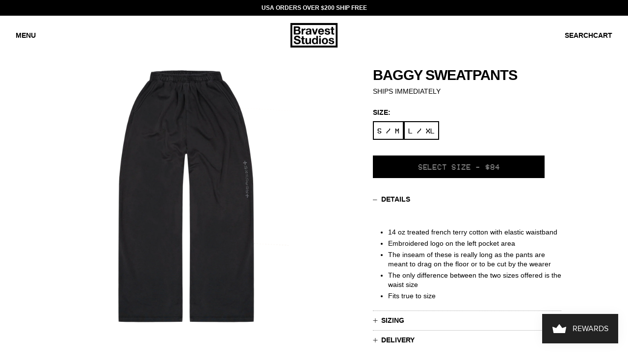

--- FILE ---
content_type: text/html; charset=utf-8
request_url: https://braveststudios.com/collections/bottoms/products/baggy-sweatpants
body_size: 29333
content:
<!doctype html>
<!--[if IE 9]> <html class="ie9 no-js" lang="en"> <![endif]-->
<!--[if (gt IE 9)|!(IE)]><!--> <html class="no-js" lang="en"> <!--<![endif]-->
  <head>
<link rel='preconnect dns-prefetch' href='https://api.config-security.com/' crossorigin />
<link rel='preconnect dns-prefetch' href='https://conf.config-security.com/' crossorigin />
<link rel='preconnect dns-prefetch' href='https://whale.camera/' crossorigin />
<script>
/* >> TriplePixel :: start*/
window.TriplePixelData={TripleName:"bravest-studios.myshopify.com",ver:"2.12",plat:"SHOPIFY",isHeadless:false},function(W,H,A,L,E,_,B,N){function O(U,T,P,H,R){void 0===R&&(R=!1),H=new XMLHttpRequest,P?(H.open("POST",U,!0),H.setRequestHeader("Content-Type","text/plain")):H.open("GET",U,!0),H.send(JSON.stringify(P||{})),H.onreadystatechange=function(){4===H.readyState&&200===H.status?(R=H.responseText,U.includes(".txt")?eval(R):P||(N[B]=R)):(299<H.status||H.status<200)&&T&&!R&&(R=!0,O(U,T-1,P))}}if(N=window,!N[H+"sn"]){N[H+"sn"]=1,L=function(){return Date.now().toString(36)+"_"+Math.random().toString(36)};try{A.setItem(H,1+(0|A.getItem(H)||0)),(E=JSON.parse(A.getItem(H+"U")||"[]")).push({u:location.href,r:document.referrer,t:Date.now(),id:L()}),A.setItem(H+"U",JSON.stringify(E))}catch(e){}var i,m,p;A.getItem('"!nC`')||(_=A,A=N,A[H]||(E=A[H]=function(t,e,a){return void 0===a&&(a=[]),"State"==t?E.s:(W=L(),(E._q=E._q||[]).push([W,t,e].concat(a)),W)},E.s="Installed",E._q=[],E.ch=W,B="configSecurityConfModel",N[B]=1,O("https://conf.config-security.com/model",5),i=L(),m=A[atob("c2NyZWVu")],_.setItem("di_pmt_wt",i),p={id:i,action:"profile",avatar:_.getItem("auth-security_rand_salt_"),time:m[atob("d2lkdGg=")]+":"+m[atob("aGVpZ2h0")],host:A.TriplePixelData.TripleName,plat:A.TriplePixelData.plat,url:window.location.href,ref:document.referrer,ver:A.TriplePixelData.ver},O("https://api.config-security.com/event",5,p),O("https://whale.camera/live/dot.txt",5)))}}("","TriplePixel",localStorage);
/* << TriplePixel :: end*/
</script>
<link rel='preconnect dns-prefetch' href='https://triplewhale-pixel.web.app/' crossorigin />
<link rel='preconnect dns-prefetch' href='https://triplewhale-pixel.web.app/' crossorigin />
<script>
/* >> TriplePixel :: start*/
window.TriplePixelData={TripleName:"bravest-studios.myshopify.com",ver:"1.9.0"},function(W,H,A,L,E,_,B,N){function O(U,T,P,H,R){void 0===R&&(R=!1),H=new XMLHttpRequest,P?(H.open("POST",U,!0),H.setRequestHeader("Content-Type","application/json")):H.open("GET",U,!0),H.send(JSON.stringify(P||{})),H.onreadystatechange=function(){4===H.readyState&&200===H.status?(R=H.responseText,U.includes(".txt")?eval(R):P||(N[B]=R)):(299<H.status||H.status<200)&&T&&!R&&(R=!0,O(U,T-1))}}if(N=window,!N[H+"sn"]){N[H+"sn"]=1;try{A.setItem(H,1+(0|A.getItem(H)||0)),(E=JSON.parse(A.getItem(H+"U")||"[]")).push(location.href),A.setItem(H+"U",JSON.stringify(E))}catch(e){}var i,m,p;A.getItem('"!nC`')||(_=A,A=N,A[H]||(L=function(){return Date.now().toString(36)+"_"+Math.random().toString(36)},E=A[H]=function(t,e){return"State"==t?E.s:(W=L(),(E._q=E._q||[]).push([W,t,e]),W)},E.s="Installed",E._q=[],E.ch=W,B="configSecurityConfModel",N[B]=1,O("//conf.config-security.com/model",5),i=L(),m=A[atob("c2NyZWVu")],_.setItem("di_pmt_wt",i),p={id:i,action:"profile",avatar:_.getItem("auth-security_rand_salt_"),time:m[atob("d2lkdGg=")]+":"+m[atob("aGVpZ2h0")],host:A.TriplePixelData.TripleName,url:window.location.href,ref:document.referrer,ver:window.TriplePixelData.ver},O("//api.config-security.com/",5,p),O("//triplewhale-pixel.web.app/dot1.9.txt",5)))}}("","TriplePixel",localStorage);
/* << TriplePixel :: end*/
</script>




    <meta charset="utf-8">
    <meta http-equiv="X-UA-Compatible" content="IE=edge,chrome=1">
    <meta name="viewport" content="width=device-width,initial-scale=1">

    <link rel="preconnect" href="https://cdn.shopify.com" crossorigin>
    <link rel="preconnect" href="https://monorail-edge.shopifysvc.com"><link rel="canonical" href="https://braveststudios.com/products/baggy-sweatpants">
  <link rel="apple-touch-icon" sizes="180x180" href="//braveststudios.com/cdn/shop/files/ny_black_red_922b2c12-a037-4186-b577-90cf6112cf2b.png?crop=center&height=180&v=1671054640&width=180">
 


  <link rel="icon" type="image/png" sizes="32x32" href="//braveststudios.com/cdn/shop/files/ny_black_red.png?crop=center&height=32&v=1671054632&width=32">
  <link rel="icon" type="image/png" sizes="16x16" href="//braveststudios.com/cdn/shop/files/ny_black_red.png?crop=center&height=16&v=1671054632&width=16">


    
    
    <title>
      
        Baggy Sweatpants
      

      
      
      
        &ndash; Bravest Studios
      
    </title>

    
      <meta name="description" content="  14 oz treated french terry cotton with elastic waistband Embroidered logo on the left pocket area The inseam of these is really long as the pants are meant to drag on the floor or to be cut by the wearer The only difference between the two sizes offered is the waist size Fits true to size">
        

    

<meta property="og:site_name" content="Bravest Studios">
<meta property="og:url" content="https://braveststudios.com/products/baggy-sweatpants">
<meta property="og:title" content="Baggy Sweatpants">
<meta property="og:type" content="product">
<meta property="og:description" content="  14 oz treated french terry cotton with elastic waistband Embroidered logo on the left pocket area The inseam of these is really long as the pants are meant to drag on the floor or to be cut by the wearer The only difference between the two sizes offered is the waist size Fits true to size"><meta property="og:image" content="http://braveststudios.com/cdn/shop/files/baggysweats_1.png?v=1762275135">
  <meta property="og:image:secure_url" content="https://braveststudios.com/cdn/shop/files/baggysweats_1.png?v=1762275135">
  <meta property="og:image:width" content="2048">
  <meta property="og:image:height" content="2048"><meta property="og:price:amount" content="84.00">
  <meta property="og:price:currency" content="USD">

<meta name="twitter:card" content="summary_large_image">
<meta name="twitter:title" content="Baggy Sweatpants">
<meta name="twitter:description" content="  14 oz treated french terry cotton with elastic waistband Embroidered logo on the left pocket area The inseam of these is really long as the pants are meant to drag on the floor or to be cut by the wearer The only difference between the two sizes offered is the waist size Fits true to size">
    <style>  
  @font-face {
    font-family: 'VCR OSD Mono';
      src: url("//braveststudios.com/cdn/shop/t/45/assets/VCROSDMono.woff?v=26693124543217197111730296547") format('woff'),
           url("//braveststudios.com/cdn/shop/t/45/assets/VCROSDMono.woff2?v=96508564403695810351730296547") format('woff2');
    font-weight: 400;
    font-style: normal;
  }
</style>

    
    <link href="//braveststudios.com/cdn/shop/t/45/assets/app.bundle.css?v=154681220917493977861730384070" rel="stylesheet" type="text/css" media="all" />

    <script>
  document.documentElement.className = document.documentElement.className.replace('no-js', 'js');
  
  window.theme = {
    strings: {
      addToCart: 'Add To Cart',
      soldOut: 'Sold Out',
      unavailable: 'Unavailable'
    },
    quantitySelectEnabled: false,
    moneyFormat: "${{amount}}"
  };
</script>




<script src="//braveststudios.com/cdn/shop/t/45/assets/jquery-3.6.4.min.js?v=118972937870852736831730296547" defer="defer"></script>
<script src="//braveststudios.com/cdn/shop/t/45/assets/app.bundle.js?v=102489800611354414511730384072" defer="defer"></script>
<script src="//braveststudios.com/cdn/shop/t/45/assets/instant-page.min.js?v=95615379672215739731730296547" defer="defer"></script>
    
    <script>window.performance && window.performance.mark && window.performance.mark('shopify.content_for_header.start');</script><meta name="facebook-domain-verification" content="2yre9f25i5e1q7ej5bmhqxt4fd4cpm">
<meta name="google-site-verification" content="C1OhqqCLgSkqU9RwBZOKGndQ2RyarDG0HZeQA4E_FWk">
<meta id="shopify-digital-wallet" name="shopify-digital-wallet" content="/26133463099/digital_wallets/dialog">
<meta name="shopify-checkout-api-token" content="1172cd3bfc254af05d99048ef8b50a34">
<meta id="in-context-paypal-metadata" data-shop-id="26133463099" data-venmo-supported="true" data-environment="production" data-locale="en_US" data-paypal-v4="true" data-currency="USD">
<link rel="alternate" type="application/json+oembed" href="https://braveststudios.com/products/baggy-sweatpants.oembed">
<script async="async" src="/checkouts/internal/preloads.js?locale=en-US"></script>
<link rel="preconnect" href="https://shop.app" crossorigin="anonymous">
<script async="async" src="https://shop.app/checkouts/internal/preloads.js?locale=en-US&shop_id=26133463099" crossorigin="anonymous"></script>
<script id="apple-pay-shop-capabilities" type="application/json">{"shopId":26133463099,"countryCode":"US","currencyCode":"USD","merchantCapabilities":["supports3DS"],"merchantId":"gid:\/\/shopify\/Shop\/26133463099","merchantName":"Bravest Studios","requiredBillingContactFields":["postalAddress","email"],"requiredShippingContactFields":["postalAddress","email"],"shippingType":"shipping","supportedNetworks":["visa","masterCard","amex","discover","elo","jcb"],"total":{"type":"pending","label":"Bravest Studios","amount":"1.00"},"shopifyPaymentsEnabled":true,"supportsSubscriptions":true}</script>
<script id="shopify-features" type="application/json">{"accessToken":"1172cd3bfc254af05d99048ef8b50a34","betas":["rich-media-storefront-analytics"],"domain":"braveststudios.com","predictiveSearch":true,"shopId":26133463099,"locale":"en"}</script>
<script>var Shopify = Shopify || {};
Shopify.shop = "bravest-studios.myshopify.com";
Shopify.locale = "en";
Shopify.currency = {"active":"USD","rate":"1.0"};
Shopify.country = "US";
Shopify.theme = {"name":"Bravest Studios [2c5af14]","id":138721132724,"schema_name":"Bravest Studios","schema_version":"1.0.0","theme_store_id":null,"role":"main"};
Shopify.theme.handle = "null";
Shopify.theme.style = {"id":null,"handle":null};
Shopify.cdnHost = "braveststudios.com/cdn";
Shopify.routes = Shopify.routes || {};
Shopify.routes.root = "/";</script>
<script type="module">!function(o){(o.Shopify=o.Shopify||{}).modules=!0}(window);</script>
<script>!function(o){function n(){var o=[];function n(){o.push(Array.prototype.slice.apply(arguments))}return n.q=o,n}var t=o.Shopify=o.Shopify||{};t.loadFeatures=n(),t.autoloadFeatures=n()}(window);</script>
<script>
  window.ShopifyPay = window.ShopifyPay || {};
  window.ShopifyPay.apiHost = "shop.app\/pay";
  window.ShopifyPay.redirectState = null;
</script>
<script id="shop-js-analytics" type="application/json">{"pageType":"product"}</script>
<script defer="defer" async type="module" src="//braveststudios.com/cdn/shopifycloud/shop-js/modules/v2/client.init-shop-cart-sync_BN7fPSNr.en.esm.js"></script>
<script defer="defer" async type="module" src="//braveststudios.com/cdn/shopifycloud/shop-js/modules/v2/chunk.common_Cbph3Kss.esm.js"></script>
<script defer="defer" async type="module" src="//braveststudios.com/cdn/shopifycloud/shop-js/modules/v2/chunk.modal_DKumMAJ1.esm.js"></script>
<script type="module">
  await import("//braveststudios.com/cdn/shopifycloud/shop-js/modules/v2/client.init-shop-cart-sync_BN7fPSNr.en.esm.js");
await import("//braveststudios.com/cdn/shopifycloud/shop-js/modules/v2/chunk.common_Cbph3Kss.esm.js");
await import("//braveststudios.com/cdn/shopifycloud/shop-js/modules/v2/chunk.modal_DKumMAJ1.esm.js");

  window.Shopify.SignInWithShop?.initShopCartSync?.({"fedCMEnabled":true,"windoidEnabled":true});

</script>
<script>
  window.Shopify = window.Shopify || {};
  if (!window.Shopify.featureAssets) window.Shopify.featureAssets = {};
  window.Shopify.featureAssets['shop-js'] = {"shop-cart-sync":["modules/v2/client.shop-cart-sync_CJVUk8Jm.en.esm.js","modules/v2/chunk.common_Cbph3Kss.esm.js","modules/v2/chunk.modal_DKumMAJ1.esm.js"],"init-fed-cm":["modules/v2/client.init-fed-cm_7Fvt41F4.en.esm.js","modules/v2/chunk.common_Cbph3Kss.esm.js","modules/v2/chunk.modal_DKumMAJ1.esm.js"],"init-shop-email-lookup-coordinator":["modules/v2/client.init-shop-email-lookup-coordinator_Cc088_bR.en.esm.js","modules/v2/chunk.common_Cbph3Kss.esm.js","modules/v2/chunk.modal_DKumMAJ1.esm.js"],"init-windoid":["modules/v2/client.init-windoid_hPopwJRj.en.esm.js","modules/v2/chunk.common_Cbph3Kss.esm.js","modules/v2/chunk.modal_DKumMAJ1.esm.js"],"shop-button":["modules/v2/client.shop-button_B0jaPSNF.en.esm.js","modules/v2/chunk.common_Cbph3Kss.esm.js","modules/v2/chunk.modal_DKumMAJ1.esm.js"],"shop-cash-offers":["modules/v2/client.shop-cash-offers_DPIskqss.en.esm.js","modules/v2/chunk.common_Cbph3Kss.esm.js","modules/v2/chunk.modal_DKumMAJ1.esm.js"],"shop-toast-manager":["modules/v2/client.shop-toast-manager_CK7RT69O.en.esm.js","modules/v2/chunk.common_Cbph3Kss.esm.js","modules/v2/chunk.modal_DKumMAJ1.esm.js"],"init-shop-cart-sync":["modules/v2/client.init-shop-cart-sync_BN7fPSNr.en.esm.js","modules/v2/chunk.common_Cbph3Kss.esm.js","modules/v2/chunk.modal_DKumMAJ1.esm.js"],"init-customer-accounts-sign-up":["modules/v2/client.init-customer-accounts-sign-up_CfPf4CXf.en.esm.js","modules/v2/client.shop-login-button_DeIztwXF.en.esm.js","modules/v2/chunk.common_Cbph3Kss.esm.js","modules/v2/chunk.modal_DKumMAJ1.esm.js"],"pay-button":["modules/v2/client.pay-button_CgIwFSYN.en.esm.js","modules/v2/chunk.common_Cbph3Kss.esm.js","modules/v2/chunk.modal_DKumMAJ1.esm.js"],"init-customer-accounts":["modules/v2/client.init-customer-accounts_DQ3x16JI.en.esm.js","modules/v2/client.shop-login-button_DeIztwXF.en.esm.js","modules/v2/chunk.common_Cbph3Kss.esm.js","modules/v2/chunk.modal_DKumMAJ1.esm.js"],"avatar":["modules/v2/client.avatar_BTnouDA3.en.esm.js"],"init-shop-for-new-customer-accounts":["modules/v2/client.init-shop-for-new-customer-accounts_CsZy_esa.en.esm.js","modules/v2/client.shop-login-button_DeIztwXF.en.esm.js","modules/v2/chunk.common_Cbph3Kss.esm.js","modules/v2/chunk.modal_DKumMAJ1.esm.js"],"shop-follow-button":["modules/v2/client.shop-follow-button_BRMJjgGd.en.esm.js","modules/v2/chunk.common_Cbph3Kss.esm.js","modules/v2/chunk.modal_DKumMAJ1.esm.js"],"checkout-modal":["modules/v2/client.checkout-modal_B9Drz_yf.en.esm.js","modules/v2/chunk.common_Cbph3Kss.esm.js","modules/v2/chunk.modal_DKumMAJ1.esm.js"],"shop-login-button":["modules/v2/client.shop-login-button_DeIztwXF.en.esm.js","modules/v2/chunk.common_Cbph3Kss.esm.js","modules/v2/chunk.modal_DKumMAJ1.esm.js"],"lead-capture":["modules/v2/client.lead-capture_DXYzFM3R.en.esm.js","modules/v2/chunk.common_Cbph3Kss.esm.js","modules/v2/chunk.modal_DKumMAJ1.esm.js"],"shop-login":["modules/v2/client.shop-login_CA5pJqmO.en.esm.js","modules/v2/chunk.common_Cbph3Kss.esm.js","modules/v2/chunk.modal_DKumMAJ1.esm.js"],"payment-terms":["modules/v2/client.payment-terms_BxzfvcZJ.en.esm.js","modules/v2/chunk.common_Cbph3Kss.esm.js","modules/v2/chunk.modal_DKumMAJ1.esm.js"]};
</script>
<script>(function() {
  var isLoaded = false;
  function asyncLoad() {
    if (isLoaded) return;
    isLoaded = true;
    var urls = ["\/\/shopify.privy.com\/widget.js?shop=bravest-studios.myshopify.com","https:\/\/pbid.pro-market.net\/engine?mimetype=js%3Bsize=1x1%3Bsite=0\u0026shop=bravest-studios.myshopify.com","https:\/\/pbid.pro-market.net\/engine?mimetype=js%3Bsize=1x1%3Bsite=160948%3C\/SCRIPT%3E\u0026shop=bravest-studios.myshopify.com","https:\/\/pbid.pro-market.net\/engine?mimetype=js%3Bsize=1x1%3Bsite=160948%3C\/SCRIPT%3E\u0026shop=bravest-studios.myshopify.com","https:\/\/pbid.pro-market.net\/engine?mimetype=js%3Bsize=1x1%3Bsite=160948%3C\/SCRIPT%3E\u0026shop=bravest-studios.myshopify.com","https:\/\/pbid.pro-market.net\/engine?mimetype=js%3Bsize=1x1%3Bsite=160948%3C\/SCRIPT%3E\u0026shop=bravest-studios.myshopify.com","https:\/\/pbid.pro-market.net\/engine?mimetype=js%3Bsize=1x1%3Bsite=160948%3C\/SCRIPT%3E\u0026shop=bravest-studios.myshopify.com","https:\/\/pbid.pro-market.net\/engine?mimetype=js%3Bsize=1x1%3Bsite=160948%3C\/SCRIPT%3E\u0026shop=bravest-studios.myshopify.com","https:\/\/pbid.pro-market.net\/engine?mimetype=js%3Bsize=1x1%3Bsite=160948%3C\/SCRIPT%3E\u0026shop=bravest-studios.myshopify.com","https:\/\/pbid.pro-market.net\/engine?mimetype=js%3Bsize=1x1%3Bsite=160948%3C\/SCRIPT%3E\u0026shop=bravest-studios.myshopify.com","https:\/\/pbid.pro-market.net\/engine?mimetype=js%3Bsize=1x1%3Bsite=0\u0026shop=bravest-studios.myshopify.com","https:\/\/pbid.pro-market.net\/engine?mimetype=js%3Bsize=1x1%3Bsite=0\u0026shop=bravest-studios.myshopify.com","https:\/\/pbid.pro-market.net\/engine?mimetype=js%3Bsize=1x1%3Bsite=0\u0026shop=bravest-studios.myshopify.com","https:\/\/pbid.pro-market.net\/engine?mimetype=js%3Bsize=1x1%3Bsite=0\u0026shop=bravest-studios.myshopify.com","https:\/\/pbid.pro-market.net\/engine?mimetype=js%3Bsize=1x1%3Bsite=160948%3C\/SCRIPT%3E\u0026shop=bravest-studios.myshopify.com","https:\/\/pbid.pro-market.net\/engine?mimetype=js%3Bsize=1x1%3Bsite=160948%3C\/SCRIPT%3E\u0026shop=bravest-studios.myshopify.com","https:\/\/pbid.pro-market.net\/engine?mimetype=js%3Bsize=1x1%3Bsite=0\u0026shop=bravest-studios.myshopify.com","https:\/\/pbid.pro-market.net\/engine?mimetype=js%3Bsize=1x1%3Bsite=0\u0026shop=bravest-studios.myshopify.com","https:\/\/pbid.pro-market.net\/engine?mimetype=js%3Bsize=1x1%3Bsite=160948%3C\/SCRIPT%3E\u0026shop=bravest-studios.myshopify.com","https:\/\/pbid.pro-market.net\/engine?mimetype=js%3Bsize=1x1%3Bsite=0\u0026shop=bravest-studios.myshopify.com","https:\/\/pbid.pro-market.net\/engine?mimetype=js%3Bsize=1x1%3Bsite=0\u0026shop=bravest-studios.myshopify.com","https:\/\/pbid.pro-market.net\/engine?mimetype=js%3Bsize=1x1%3Bsite=0\u0026shop=bravest-studios.myshopify.com","https:\/\/pbid.pro-market.net\/engine?mimetype=js%3Bsize=1x1%3Bsite=0\u0026shop=bravest-studios.myshopify.com","https:\/\/cdn.attn.tv\/braveststudios\/dtag.js?shop=bravest-studios.myshopify.com","\/\/cdn.shopify.com\/proxy\/88217ae229bfea319a05b7210951b9e48fbafb24883bf2a4c98f606a91c20922\/session-recording-now.herokuapp.com\/session-recording-now.js?shop=bravest-studios.myshopify.com\u0026sp-cache-control=cHVibGljLCBtYXgtYWdlPTkwMA","\/\/cdn.shopify.com\/proxy\/f58ca7bc31205411b0f38965df4a14b028fabcf947450de39c48371237a961e3\/storage.googleapis.com\/adnabu-shopify\/online-store\/dd78936c23064df6bf67b1ac1715144548.min.js?shop=bravest-studios.myshopify.com\u0026sp-cache-control=cHVibGljLCBtYXgtYWdlPTkwMA","https:\/\/static.klaviyo.com\/onsite\/js\/klaviyo.js?company_id=Rmnzw6\u0026shop=bravest-studios.myshopify.com","https:\/\/cdn2.recomaticapp.com\/assets\/recomatic2-2-063abcd3484bd44647516b2fbc04d61d093e4d399cd4d8c1c7b1a611231b9a80.js?shop=bravest-studios.myshopify.com","https:\/\/sdk.postscript.io\/sdk-script-loader.bundle.js?shopId=320195\u0026shop=bravest-studios.myshopify.com"];
    for (var i = 0; i < urls.length; i++) {
      var s = document.createElement('script');
      s.type = 'text/javascript';
      s.async = true;
      s.src = urls[i];
      var x = document.getElementsByTagName('script')[0];
      x.parentNode.insertBefore(s, x);
    }
  };
  if(window.attachEvent) {
    window.attachEvent('onload', asyncLoad);
  } else {
    window.addEventListener('load', asyncLoad, false);
  }
})();</script>
<script id="__st">var __st={"a":26133463099,"offset":-18000,"reqid":"0442e661-5715-4f35-b092-2b0844db6275-1770109950","pageurl":"braveststudios.com\/collections\/bottoms\/products\/baggy-sweatpants","u":"50a3bd05dee8","p":"product","rtyp":"product","rid":7432445690036};</script>
<script>window.ShopifyPaypalV4VisibilityTracking = true;</script>
<script id="captcha-bootstrap">!function(){'use strict';const t='contact',e='account',n='new_comment',o=[[t,t],['blogs',n],['comments',n],[t,'customer']],c=[[e,'customer_login'],[e,'guest_login'],[e,'recover_customer_password'],[e,'create_customer']],r=t=>t.map((([t,e])=>`form[action*='/${t}']:not([data-nocaptcha='true']) input[name='form_type'][value='${e}']`)).join(','),a=t=>()=>t?[...document.querySelectorAll(t)].map((t=>t.form)):[];function s(){const t=[...o],e=r(t);return a(e)}const i='password',u='form_key',d=['recaptcha-v3-token','g-recaptcha-response','h-captcha-response',i],f=()=>{try{return window.sessionStorage}catch{return}},m='__shopify_v',_=t=>t.elements[u];function p(t,e,n=!1){try{const o=window.sessionStorage,c=JSON.parse(o.getItem(e)),{data:r}=function(t){const{data:e,action:n}=t;return t[m]||n?{data:e,action:n}:{data:t,action:n}}(c);for(const[e,n]of Object.entries(r))t.elements[e]&&(t.elements[e].value=n);n&&o.removeItem(e)}catch(o){console.error('form repopulation failed',{error:o})}}const l='form_type',E='cptcha';function T(t){t.dataset[E]=!0}const w=window,h=w.document,L='Shopify',v='ce_forms',y='captcha';let A=!1;((t,e)=>{const n=(g='f06e6c50-85a8-45c8-87d0-21a2b65856fe',I='https://cdn.shopify.com/shopifycloud/storefront-forms-hcaptcha/ce_storefront_forms_captcha_hcaptcha.v1.5.2.iife.js',D={infoText:'Protected by hCaptcha',privacyText:'Privacy',termsText:'Terms'},(t,e,n)=>{const o=w[L][v],c=o.bindForm;if(c)return c(t,g,e,D).then(n);var r;o.q.push([[t,g,e,D],n]),r=I,A||(h.body.append(Object.assign(h.createElement('script'),{id:'captcha-provider',async:!0,src:r})),A=!0)});var g,I,D;w[L]=w[L]||{},w[L][v]=w[L][v]||{},w[L][v].q=[],w[L][y]=w[L][y]||{},w[L][y].protect=function(t,e){n(t,void 0,e),T(t)},Object.freeze(w[L][y]),function(t,e,n,w,h,L){const[v,y,A,g]=function(t,e,n){const i=e?o:[],u=t?c:[],d=[...i,...u],f=r(d),m=r(i),_=r(d.filter((([t,e])=>n.includes(e))));return[a(f),a(m),a(_),s()]}(w,h,L),I=t=>{const e=t.target;return e instanceof HTMLFormElement?e:e&&e.form},D=t=>v().includes(t);t.addEventListener('submit',(t=>{const e=I(t);if(!e)return;const n=D(e)&&!e.dataset.hcaptchaBound&&!e.dataset.recaptchaBound,o=_(e),c=g().includes(e)&&(!o||!o.value);(n||c)&&t.preventDefault(),c&&!n&&(function(t){try{if(!f())return;!function(t){const e=f();if(!e)return;const n=_(t);if(!n)return;const o=n.value;o&&e.removeItem(o)}(t);const e=Array.from(Array(32),(()=>Math.random().toString(36)[2])).join('');!function(t,e){_(t)||t.append(Object.assign(document.createElement('input'),{type:'hidden',name:u})),t.elements[u].value=e}(t,e),function(t,e){const n=f();if(!n)return;const o=[...t.querySelectorAll(`input[type='${i}']`)].map((({name:t})=>t)),c=[...d,...o],r={};for(const[a,s]of new FormData(t).entries())c.includes(a)||(r[a]=s);n.setItem(e,JSON.stringify({[m]:1,action:t.action,data:r}))}(t,e)}catch(e){console.error('failed to persist form',e)}}(e),e.submit())}));const S=(t,e)=>{t&&!t.dataset[E]&&(n(t,e.some((e=>e===t))),T(t))};for(const o of['focusin','change'])t.addEventListener(o,(t=>{const e=I(t);D(e)&&S(e,y())}));const B=e.get('form_key'),M=e.get(l),P=B&&M;t.addEventListener('DOMContentLoaded',(()=>{const t=y();if(P)for(const e of t)e.elements[l].value===M&&p(e,B);[...new Set([...A(),...v().filter((t=>'true'===t.dataset.shopifyCaptcha))])].forEach((e=>S(e,t)))}))}(h,new URLSearchParams(w.location.search),n,t,e,['guest_login'])})(!0,!1)}();</script>
<script integrity="sha256-4kQ18oKyAcykRKYeNunJcIwy7WH5gtpwJnB7kiuLZ1E=" data-source-attribution="shopify.loadfeatures" defer="defer" src="//braveststudios.com/cdn/shopifycloud/storefront/assets/storefront/load_feature-a0a9edcb.js" crossorigin="anonymous"></script>
<script crossorigin="anonymous" defer="defer" src="//braveststudios.com/cdn/shopifycloud/storefront/assets/shopify_pay/storefront-65b4c6d7.js?v=20250812"></script>
<script data-source-attribution="shopify.dynamic_checkout.dynamic.init">var Shopify=Shopify||{};Shopify.PaymentButton=Shopify.PaymentButton||{isStorefrontPortableWallets:!0,init:function(){window.Shopify.PaymentButton.init=function(){};var t=document.createElement("script");t.src="https://braveststudios.com/cdn/shopifycloud/portable-wallets/latest/portable-wallets.en.js",t.type="module",document.head.appendChild(t)}};
</script>
<script data-source-attribution="shopify.dynamic_checkout.buyer_consent">
  function portableWalletsHideBuyerConsent(e){var t=document.getElementById("shopify-buyer-consent"),n=document.getElementById("shopify-subscription-policy-button");t&&n&&(t.classList.add("hidden"),t.setAttribute("aria-hidden","true"),n.removeEventListener("click",e))}function portableWalletsShowBuyerConsent(e){var t=document.getElementById("shopify-buyer-consent"),n=document.getElementById("shopify-subscription-policy-button");t&&n&&(t.classList.remove("hidden"),t.removeAttribute("aria-hidden"),n.addEventListener("click",e))}window.Shopify?.PaymentButton&&(window.Shopify.PaymentButton.hideBuyerConsent=portableWalletsHideBuyerConsent,window.Shopify.PaymentButton.showBuyerConsent=portableWalletsShowBuyerConsent);
</script>
<script data-source-attribution="shopify.dynamic_checkout.cart.bootstrap">document.addEventListener("DOMContentLoaded",(function(){function t(){return document.querySelector("shopify-accelerated-checkout-cart, shopify-accelerated-checkout")}if(t())Shopify.PaymentButton.init();else{new MutationObserver((function(e,n){t()&&(Shopify.PaymentButton.init(),n.disconnect())})).observe(document.body,{childList:!0,subtree:!0})}}));
</script>
<link id="shopify-accelerated-checkout-styles" rel="stylesheet" media="screen" href="https://braveststudios.com/cdn/shopifycloud/portable-wallets/latest/accelerated-checkout-backwards-compat.css" crossorigin="anonymous">
<style id="shopify-accelerated-checkout-cart">
        #shopify-buyer-consent {
  margin-top: 1em;
  display: inline-block;
  width: 100%;
}

#shopify-buyer-consent.hidden {
  display: none;
}

#shopify-subscription-policy-button {
  background: none;
  border: none;
  padding: 0;
  text-decoration: underline;
  font-size: inherit;
  cursor: pointer;
}

#shopify-subscription-policy-button::before {
  box-shadow: none;
}

      </style>

<script>window.performance && window.performance.mark && window.performance.mark('shopify.content_for_header.end');</script>

    <!-- Special configuration for Bravest Studios -->
    <script async type='text/javascript' src='https://cdn2.recomaticapp.com/assets/recomatic2-2-063abcd3484bd44647516b2fbc04d61d093e4d399cd4d8c1c7b1a611231b9a80.js'></script>
    <script type="text/javascript">
      function reloadRecomaticWhenDOMChanged() {
        if (document.querySelector("#recomatic-related-products") && window.Recomatic && Recomatic.isInitialized && Recomatic.init) {
          Recomatic.init();
        }
        setTimeout(function() { reloadRecomaticWhenDOMChanged(); }, 1000);
      }
      reloadRecomaticWhenDOMChanged();
    </script><!-- BEGIN app block: shopify://apps/eg-auto-add-to-cart/blocks/app-embed/0f7d4f74-1e89-4820-aec4-6564d7e535d2 -->










  
    <script
      async
      type="text/javascript"
      src="https://cdn.506.io/eg/script.js?shop=bravest-studios.myshopify.com&v=7"
    ></script>
  



  <meta id="easygift-shop" itemid="c2hvcF8kXzE3NzAxMDk5NTA=" content="{&quot;isInstalled&quot;:true,&quot;installedOn&quot;:&quot;2025-03-06T17:00:54.071Z&quot;,&quot;appVersion&quot;:&quot;3.0&quot;,&quot;subscriptionName&quot;:&quot;Standard&quot;,&quot;cartAnalytics&quot;:true,&quot;freeTrialEndsOn&quot;:null,&quot;settings&quot;:{&quot;reminderBannerStyle&quot;:{&quot;position&quot;:{&quot;horizontal&quot;:&quot;right&quot;,&quot;vertical&quot;:&quot;bottom&quot;},&quot;closingMode&quot;:&quot;doNotAutoClose&quot;,&quot;cssStyles&quot;:&quot;&quot;,&quot;displayAfter&quot;:5,&quot;headerText&quot;:&quot;&quot;,&quot;imageUrl&quot;:null,&quot;primaryColor&quot;:&quot;#000000&quot;,&quot;reshowBannerAfter&quot;:&quot;everyNewSession&quot;,&quot;selfcloseAfter&quot;:5,&quot;showImage&quot;:false,&quot;subHeaderText&quot;:&quot;&quot;},&quot;addedItemIdentifier&quot;:&quot;_Gifted&quot;,&quot;ignoreOtherAppLineItems&quot;:null,&quot;customVariantsInfoLifetimeMins&quot;:1440,&quot;redirectPath&quot;:null,&quot;ignoreNonStandardCartRequests&quot;:false,&quot;bannerStyle&quot;:{&quot;position&quot;:{&quot;horizontal&quot;:&quot;right&quot;,&quot;vertical&quot;:&quot;bottom&quot;},&quot;cssStyles&quot;:null,&quot;primaryColor&quot;:&quot;#000000&quot;},&quot;themePresetId&quot;:null,&quot;notificationStyle&quot;:{&quot;position&quot;:{&quot;horizontal&quot;:null,&quot;vertical&quot;:null},&quot;cssStyles&quot;:null,&quot;duration&quot;:null,&quot;hasCustomizations&quot;:false,&quot;primaryColor&quot;:null},&quot;fetchCartData&quot;:false,&quot;useLocalStorage&quot;:{&quot;enabled&quot;:false,&quot;expiryMinutes&quot;:null},&quot;popupStyle&quot;:{&quot;addButtonText&quot;:null,&quot;cssStyles&quot;:null,&quot;dismissButtonText&quot;:null,&quot;hasCustomizations&quot;:false,&quot;imageUrl&quot;:null,&quot;outOfStockButtonText&quot;:null,&quot;primaryColor&quot;:null,&quot;secondaryColor&quot;:null,&quot;showProductLink&quot;:false,&quot;subscriptionLabel&quot;:&quot;Subscription Plan&quot;},&quot;refreshAfterBannerClick&quot;:false,&quot;disableReapplyRules&quot;:false,&quot;disableReloadOnFailedAddition&quot;:false,&quot;autoReloadCartPage&quot;:false,&quot;ajaxRedirectPath&quot;:null,&quot;allowSimultaneousRequests&quot;:false,&quot;applyRulesOnCheckout&quot;:false,&quot;enableCartCtrlOverrides&quot;:true,&quot;scriptSettings&quot;:{&quot;branding&quot;:{&quot;removalRequestSent&quot;:null,&quot;show&quot;:false},&quot;productPageRedirection&quot;:{&quot;enabled&quot;:false,&quot;products&quot;:[],&quot;redirectionURL&quot;:&quot;\/&quot;},&quot;debugging&quot;:{&quot;enabled&quot;:false,&quot;enabledOn&quot;:null,&quot;stringifyObj&quot;:false},&quot;removeEGPropertyFromSplitActionLineItems&quot;:false,&quot;fetchProductInfoFromSavedDomain&quot;:false,&quot;enableBuyNowInterceptions&quot;:false,&quot;removeProductsAddedFromExpiredRules&quot;:false,&quot;useFinalPrice&quot;:false,&quot;hideGiftedPropertyText&quot;:false,&quot;fetchCartDataBeforeRequest&quot;:false,&quot;customCSS&quot;:null,&quot;decodePayload&quot;:false,&quot;delayUpdates&quot;:2000,&quot;hideAlertsOnFrontend&quot;:false}},&quot;translations&quot;:null,&quot;defaultLocale&quot;:&quot;en&quot;,&quot;shopDomain&quot;:&quot;braveststudios.com&quot;}">


<script defer>
  (async function() {
    try {

      const blockVersion = "v3"
      if (blockVersion != "v3") {
        return
      }

      let metaErrorFlag = false;
      if (metaErrorFlag) {
        return
      }

      // Parse metafields as JSON
      const metafields = {"easygift-rule-67c9d72f88e5c4c9f91b92f1":{"schedule":{"enabled":false,"starts":null,"ends":null},"trigger":{"productTags":{"targets":[],"collectionInfo":null,"sellingPlan":null},"type":"cartValue","minCartValue":1,"hasUpperCartValue":false,"upperCartValue":null,"products":[],"collections":[],"condition":null,"conditionMin":null,"conditionMax":null,"collectionSellingPlanType":null},"action":{"notification":{"enabled":false,"headerText":null,"subHeaderText":null,"showImage":false,"imageUrl":""},"discount":{"issue":null,"type":"app","id":"gid:\/\/shopify\/DiscountAutomaticNode\/1282486632628","title":"rolex","createdByEasyGift":true,"easygiftAppDiscount":true,"discountType":"percentage","value":100},"popupOptions":{"headline":null,"subHeadline":null,"showItemsPrice":false,"showVariantsSeparately":false,"popupDismissable":false,"imageUrl":null,"persistPopup":false,"rewardQuantity":1,"showDiscountedPrice":false,"hideOOSItems":false},"banner":{"enabled":false,"headerText":null,"subHeaderText":null,"showImage":false,"imageUrl":null,"displayAfter":"5","closingMode":"doNotAutoClose","selfcloseAfter":"5","reshowBannerAfter":"everyNewSession","redirectLink":null},"type":"addAutomatically","products":[{"name":"RAFFLE TICKET FOR ROLEX GIVEAWAY - Default Title","variantId":"44087550148788","variantGid":"gid:\/\/shopify\/ProductVariant\/44087550148788","productGid":"gid:\/\/shopify\/Product\/8005764743348","quantity":1,"handle":"entry-ticket-for-rolex-giveaway","price":"0.00"}],"limit":1,"preventProductRemoval":false,"addAvailableProducts":false},"targeting":{"link":{"destination":null,"data":null,"cookieLifetime":14},"additionalCriteria":{"geo":{"include":[],"exclude":[]},"type":null,"customerTags":[],"customerTagsExcluded":[],"customerId":[],"orderCount":null,"hasOrderCountMax":false,"orderCountMax":null,"totalSpent":null,"hasTotalSpentMax":false,"totalSpentMax":null},"type":"all"},"settings":{"worksInReverse":true,"runsOncePerSession":false,"preventAddedItemPurchase":true,"showReminderBanner":false},"_id":"67c9d72f88e5c4c9f91b92f1","name":"Free Gift with Purchase Rule","store":"67c9d4bb182737ff04a66bda","shop":"bravest-studios","active":true,"createdAt":"2025-03-06T17:11:11.959Z","updatedAt":"2025-11-18T17:23:50.181Z","__v":0,"translations":null}};

      // Process metafields in JavaScript
      let savedRulesArray = [];
      for (const [key, value] of Object.entries(metafields)) {
        if (value) {
          for (const prop in value) {
            // avoiding Object.Keys for performance gain -- no need to make an array of keys.
            savedRulesArray.push(value);
            break;
          }
        }
      }

      const metaTag = document.createElement('meta');
      metaTag.id = 'easygift-rules';
      metaTag.content = JSON.stringify(savedRulesArray);
      metaTag.setAttribute('itemid', 'cnVsZXNfJF8xNzcwMTA5OTUw');

      document.head.appendChild(metaTag);
      } catch (err) {
        
      }
  })();
</script>


  <script
    type="text/javascript"
    defer
  >

    (function () {
      try {
        window.EG_INFO = window.EG_INFO || {};
        var shopInfo = {"isInstalled":true,"installedOn":"2025-03-06T17:00:54.071Z","appVersion":"3.0","subscriptionName":"Standard","cartAnalytics":true,"freeTrialEndsOn":null,"settings":{"reminderBannerStyle":{"position":{"horizontal":"right","vertical":"bottom"},"closingMode":"doNotAutoClose","cssStyles":"","displayAfter":5,"headerText":"","imageUrl":null,"primaryColor":"#000000","reshowBannerAfter":"everyNewSession","selfcloseAfter":5,"showImage":false,"subHeaderText":""},"addedItemIdentifier":"_Gifted","ignoreOtherAppLineItems":null,"customVariantsInfoLifetimeMins":1440,"redirectPath":null,"ignoreNonStandardCartRequests":false,"bannerStyle":{"position":{"horizontal":"right","vertical":"bottom"},"cssStyles":null,"primaryColor":"#000000"},"themePresetId":null,"notificationStyle":{"position":{"horizontal":null,"vertical":null},"cssStyles":null,"duration":null,"hasCustomizations":false,"primaryColor":null},"fetchCartData":false,"useLocalStorage":{"enabled":false,"expiryMinutes":null},"popupStyle":{"addButtonText":null,"cssStyles":null,"dismissButtonText":null,"hasCustomizations":false,"imageUrl":null,"outOfStockButtonText":null,"primaryColor":null,"secondaryColor":null,"showProductLink":false,"subscriptionLabel":"Subscription Plan"},"refreshAfterBannerClick":false,"disableReapplyRules":false,"disableReloadOnFailedAddition":false,"autoReloadCartPage":false,"ajaxRedirectPath":null,"allowSimultaneousRequests":false,"applyRulesOnCheckout":false,"enableCartCtrlOverrides":true,"scriptSettings":{"branding":{"removalRequestSent":null,"show":false},"productPageRedirection":{"enabled":false,"products":[],"redirectionURL":"\/"},"debugging":{"enabled":false,"enabledOn":null,"stringifyObj":false},"removeEGPropertyFromSplitActionLineItems":false,"fetchProductInfoFromSavedDomain":false,"enableBuyNowInterceptions":false,"removeProductsAddedFromExpiredRules":false,"useFinalPrice":false,"hideGiftedPropertyText":false,"fetchCartDataBeforeRequest":false,"customCSS":null,"decodePayload":false,"delayUpdates":2000,"hideAlertsOnFrontend":false}},"translations":null,"defaultLocale":"en","shopDomain":"braveststudios.com"};
        var productRedirectionEnabled = shopInfo.settings.scriptSettings.productPageRedirection.enabled;
        if (["Unlimited", "Enterprise"].includes(shopInfo.subscriptionName) && productRedirectionEnabled) {
          var products = shopInfo.settings.scriptSettings.productPageRedirection.products;
          if (products.length > 0) {
            var productIds = products.map(function(prod) {
              var productGid = prod.id;
              var productIdNumber = parseInt(productGid.split('/').pop());
              return productIdNumber;
            });
            var productInfo = {"id":7432445690036,"title":"Baggy Sweatpants","handle":"baggy-sweatpants","description":"\u003cp\u003e \u003c\/p\u003e\n\u003cdiv\u003e\n\u003cmeta charset=\"utf-8\"\u003e\n\u003cul data-border=\"0\" data-indent=\"0\" class=\"p-rich_text_list p-rich_text_list__bullet\" data-stringify-type=\"unordered-list\" data-mce-fragment=\"1\"\u003e\n\u003cli data-stringify-border=\"0\" data-stringify-indent=\"0\" data-mce-fragment=\"1\"\u003e14 oz treated french terry cotton with elastic waistband\u003cbr data-mce-fragment=\"1\"\u003e\n\u003c\/li\u003e\n\u003cli data-stringify-border=\"0\" data-stringify-indent=\"0\" data-mce-fragment=\"1\"\u003eEmbroidered logo on the left pocket area\u003c\/li\u003e\n\u003cli data-stringify-border=\"0\" data-stringify-indent=\"0\" data-mce-fragment=\"1\"\u003eThe inseam of these is really long as the pants are meant to drag on the floor or to be cut by the wearer\u003c\/li\u003e\n\u003cli data-stringify-border=\"0\" data-stringify-indent=\"0\" data-mce-fragment=\"1\"\u003e\n\u003cmeta charset=\"utf-8\"\u003eThe only difference between the two sizes offered is the waist size\u003c\/li\u003e\n\u003cli data-stringify-border=\"0\" data-stringify-indent=\"0\" data-mce-fragment=\"1\"\u003eFits true to size\u003cbr\u003e\n\u003c\/li\u003e\n\u003c\/ul\u003e\n\u003c\/div\u003e\n\u003cul data-border=\"0\" data-indent=\"0\" class=\"p-rich_text_list p-rich_text_list__bullet\" data-stringify-type=\"unordered-list\" data-mce-fragment=\"1\"\u003e\u003c\/ul\u003e","published_at":"2024-10-18T13:29:39-04:00","created_at":"2023-10-17T11:30:20-04:00","vendor":"Bravest Studios","type":"Sweatpants","tags":["ac_clothingexclude","available","baggy","bottoms","notrunnersync","r-1\/24\/25","r-10\/17\/25","r-10\/18\/24","r-2\/2\/24","r-4\/12\/24","shop all"],"price":8400,"price_min":8400,"price_max":8400,"available":true,"price_varies":false,"compare_at_price":null,"compare_at_price_min":0,"compare_at_price_max":0,"compare_at_price_varies":false,"variants":[{"id":42554981351604,"title":"S \/ M","option1":"S \/ M","option2":null,"option3":null,"sku":"23FWBASPVBSM","requires_shipping":true,"taxable":true,"featured_image":null,"available":true,"name":"Baggy Sweatpants - S \/ M","public_title":"S \/ M","options":["S \/ M"],"price":8400,"weight":544,"compare_at_price":null,"inventory_management":"shopify","barcode":null,"requires_selling_plan":false,"selling_plan_allocations":[],"quantity_rule":{"min":1,"max":null,"increment":1}},{"id":42554981384372,"title":"L \/ XL","option1":"L \/ XL","option2":null,"option3":null,"sku":"23FWBASPVBLXL","requires_shipping":true,"taxable":true,"featured_image":null,"available":true,"name":"Baggy Sweatpants - L \/ XL","public_title":"L \/ XL","options":["L \/ XL"],"price":8400,"weight":544,"compare_at_price":null,"inventory_management":"shopify","barcode":null,"requires_selling_plan":false,"selling_plan_allocations":[],"quantity_rule":{"min":1,"max":null,"increment":1}}],"images":["\/\/braveststudios.com\/cdn\/shop\/files\/baggysweats_1.png?v=1762275135","\/\/braveststudios.com\/cdn\/shop\/files\/Screenshot2024-02-09at2.08.11PM.png?v=1707505698"],"featured_image":"\/\/braveststudios.com\/cdn\/shop\/files\/baggysweats_1.png?v=1762275135","options":["Size"],"media":[{"alt":null,"id":29433187565748,"position":1,"preview_image":{"aspect_ratio":1.0,"height":2048,"width":2048,"src":"\/\/braveststudios.com\/cdn\/shop\/files\/baggysweats_1.png?v=1762275135"},"aspect_ratio":1.0,"height":2048,"media_type":"image","src":"\/\/braveststudios.com\/cdn\/shop\/files\/baggysweats_1.png?v=1762275135","width":2048},{"alt":null,"id":29462511583412,"position":2,"preview_image":{"aspect_ratio":0.686,"height":2328,"width":1598,"src":"\/\/braveststudios.com\/cdn\/shop\/files\/Screenshot2024-02-09at2.08.11PM.png?v=1707505698"},"aspect_ratio":0.686,"height":2328,"media_type":"image","src":"\/\/braveststudios.com\/cdn\/shop\/files\/Screenshot2024-02-09at2.08.11PM.png?v=1707505698","width":1598}],"requires_selling_plan":false,"selling_plan_groups":[],"content":"\u003cp\u003e \u003c\/p\u003e\n\u003cdiv\u003e\n\u003cmeta charset=\"utf-8\"\u003e\n\u003cul data-border=\"0\" data-indent=\"0\" class=\"p-rich_text_list p-rich_text_list__bullet\" data-stringify-type=\"unordered-list\" data-mce-fragment=\"1\"\u003e\n\u003cli data-stringify-border=\"0\" data-stringify-indent=\"0\" data-mce-fragment=\"1\"\u003e14 oz treated french terry cotton with elastic waistband\u003cbr data-mce-fragment=\"1\"\u003e\n\u003c\/li\u003e\n\u003cli data-stringify-border=\"0\" data-stringify-indent=\"0\" data-mce-fragment=\"1\"\u003eEmbroidered logo on the left pocket area\u003c\/li\u003e\n\u003cli data-stringify-border=\"0\" data-stringify-indent=\"0\" data-mce-fragment=\"1\"\u003eThe inseam of these is really long as the pants are meant to drag on the floor or to be cut by the wearer\u003c\/li\u003e\n\u003cli data-stringify-border=\"0\" data-stringify-indent=\"0\" data-mce-fragment=\"1\"\u003e\n\u003cmeta charset=\"utf-8\"\u003eThe only difference between the two sizes offered is the waist size\u003c\/li\u003e\n\u003cli data-stringify-border=\"0\" data-stringify-indent=\"0\" data-mce-fragment=\"1\"\u003eFits true to size\u003cbr\u003e\n\u003c\/li\u003e\n\u003c\/ul\u003e\n\u003c\/div\u003e\n\u003cul data-border=\"0\" data-indent=\"0\" class=\"p-rich_text_list p-rich_text_list__bullet\" data-stringify-type=\"unordered-list\" data-mce-fragment=\"1\"\u003e\u003c\/ul\u003e"};
            var isProductInList = productIds.includes(productInfo.id);
            if (isProductInList) {
              var redirectionURL = shopInfo.settings.scriptSettings.productPageRedirection.redirectionURL;
              if (redirectionURL) {
                window.location = redirectionURL;
              }
            }
          }
        }

        

          var rawPriceString = "84.00";
    
          rawPriceString = rawPriceString.trim();
    
          var normalisedPrice;

          function processNumberString(str) {
            // Helper to find the rightmost index of '.', ',' or "'"
            const lastDot = str.lastIndexOf('.');
            const lastComma = str.lastIndexOf(',');
            const lastApostrophe = str.lastIndexOf("'");
            const lastIndex = Math.max(lastDot, lastComma, lastApostrophe);

            // If no punctuation, remove any stray spaces and return
            if (lastIndex === -1) {
              return str.replace(/[.,'\s]/g, '');
            }

            // Extract parts
            const before = str.slice(0, lastIndex).replace(/[.,'\s]/g, '');
            const after = str.slice(lastIndex + 1).replace(/[.,'\s]/g, '');

            // If the after part is 1 or 2 digits, treat as decimal
            if (after.length > 0 && after.length <= 2) {
              return `${before}.${after}`;
            }

            // Otherwise treat as integer with thousands separator removed
            return before + after;
          }

          normalisedPrice = processNumberString(rawPriceString)

          window.EG_INFO["42554981351604"] = {
            "price": `${normalisedPrice}`,
            "presentmentPrices": {
              "edges": [
                {
                  "node": {
                    "price": {
                      "amount": `${normalisedPrice}`,
                      "currencyCode": "USD"
                    }
                  }
                }
              ]
            },
            "sellingPlanGroups": {
              "edges": [
                
              ]
            },
            "product": {
              "id": "gid://shopify/Product/7432445690036",
              "tags": ["ac_clothingexclude","available","baggy","bottoms","notrunnersync","r-1\/24\/25","r-10\/17\/25","r-10\/18\/24","r-2\/2\/24","r-4\/12\/24","shop all"],
              "collections": {
                "pageInfo": {
                  "hasNextPage": false
                },
                "edges": [
                  
                    {
                      "node": {
                        "id": "gid://shopify/Collection/326841958580"
                      }
                    },
                  
                    {
                      "node": {
                        "id": "gid://shopify/Collection/295054180532"
                      }
                    },
                  
                    {
                      "node": {
                        "id": "gid://shopify/Collection/295776223412"
                      }
                    },
                  
                    {
                      "node": {
                        "id": "gid://shopify/Collection/319308005556"
                      }
                    },
                  
                    {
                      "node": {
                        "id": "gid://shopify/Collection/284130672820"
                      }
                    },
                  
                    {
                      "node": {
                        "id": "gid://shopify/Collection/327508459700"
                      }
                    },
                  
                    {
                      "node": {
                        "id": "gid://shopify/Collection/300090425524"
                      }
                    }
                  
                ]
              }
            },
            "id": "42554981351604",
            "timestamp": 1770109950
          };
        

          var rawPriceString = "84.00";
    
          rawPriceString = rawPriceString.trim();
    
          var normalisedPrice;

          function processNumberString(str) {
            // Helper to find the rightmost index of '.', ',' or "'"
            const lastDot = str.lastIndexOf('.');
            const lastComma = str.lastIndexOf(',');
            const lastApostrophe = str.lastIndexOf("'");
            const lastIndex = Math.max(lastDot, lastComma, lastApostrophe);

            // If no punctuation, remove any stray spaces and return
            if (lastIndex === -1) {
              return str.replace(/[.,'\s]/g, '');
            }

            // Extract parts
            const before = str.slice(0, lastIndex).replace(/[.,'\s]/g, '');
            const after = str.slice(lastIndex + 1).replace(/[.,'\s]/g, '');

            // If the after part is 1 or 2 digits, treat as decimal
            if (after.length > 0 && after.length <= 2) {
              return `${before}.${after}`;
            }

            // Otherwise treat as integer with thousands separator removed
            return before + after;
          }

          normalisedPrice = processNumberString(rawPriceString)

          window.EG_INFO["42554981384372"] = {
            "price": `${normalisedPrice}`,
            "presentmentPrices": {
              "edges": [
                {
                  "node": {
                    "price": {
                      "amount": `${normalisedPrice}`,
                      "currencyCode": "USD"
                    }
                  }
                }
              ]
            },
            "sellingPlanGroups": {
              "edges": [
                
              ]
            },
            "product": {
              "id": "gid://shopify/Product/7432445690036",
              "tags": ["ac_clothingexclude","available","baggy","bottoms","notrunnersync","r-1\/24\/25","r-10\/17\/25","r-10\/18\/24","r-2\/2\/24","r-4\/12\/24","shop all"],
              "collections": {
                "pageInfo": {
                  "hasNextPage": false
                },
                "edges": [
                  
                    {
                      "node": {
                        "id": "gid://shopify/Collection/326841958580"
                      }
                    },
                  
                    {
                      "node": {
                        "id": "gid://shopify/Collection/295054180532"
                      }
                    },
                  
                    {
                      "node": {
                        "id": "gid://shopify/Collection/295776223412"
                      }
                    },
                  
                    {
                      "node": {
                        "id": "gid://shopify/Collection/319308005556"
                      }
                    },
                  
                    {
                      "node": {
                        "id": "gid://shopify/Collection/284130672820"
                      }
                    },
                  
                    {
                      "node": {
                        "id": "gid://shopify/Collection/327508459700"
                      }
                    },
                  
                    {
                      "node": {
                        "id": "gid://shopify/Collection/300090425524"
                      }
                    }
                  
                ]
              }
            },
            "id": "42554981384372",
            "timestamp": 1770109950
          };
        
      } catch(err) {
      return
    }})()
  </script>



<!-- END app block --><!-- BEGIN app block: shopify://apps/klaviyo-email-marketing-sms/blocks/klaviyo-onsite-embed/2632fe16-c075-4321-a88b-50b567f42507 -->












  <script async src="https://static.klaviyo.com/onsite/js/V8TCMS/klaviyo.js?company_id=V8TCMS"></script>
  <script>!function(){if(!window.klaviyo){window._klOnsite=window._klOnsite||[];try{window.klaviyo=new Proxy({},{get:function(n,i){return"push"===i?function(){var n;(n=window._klOnsite).push.apply(n,arguments)}:function(){for(var n=arguments.length,o=new Array(n),w=0;w<n;w++)o[w]=arguments[w];var t="function"==typeof o[o.length-1]?o.pop():void 0,e=new Promise((function(n){window._klOnsite.push([i].concat(o,[function(i){t&&t(i),n(i)}]))}));return e}}})}catch(n){window.klaviyo=window.klaviyo||[],window.klaviyo.push=function(){var n;(n=window._klOnsite).push.apply(n,arguments)}}}}();</script>

  
    <script id="viewed_product">
      if (item == null) {
        var _learnq = _learnq || [];

        var MetafieldReviews = null
        var MetafieldYotpoRating = null
        var MetafieldYotpoCount = null
        var MetafieldLooxRating = null
        var MetafieldLooxCount = null
        var okendoProduct = null
        var okendoProductReviewCount = null
        var okendoProductReviewAverageValue = null
        try {
          // The following fields are used for Customer Hub recently viewed in order to add reviews.
          // This information is not part of __kla_viewed. Instead, it is part of __kla_viewed_reviewed_items
          MetafieldReviews = {};
          MetafieldYotpoRating = null
          MetafieldYotpoCount = null
          MetafieldLooxRating = null
          MetafieldLooxCount = null

          okendoProduct = null
          // If the okendo metafield is not legacy, it will error, which then requires the new json formatted data
          if (okendoProduct && 'error' in okendoProduct) {
            okendoProduct = null
          }
          okendoProductReviewCount = okendoProduct ? okendoProduct.reviewCount : null
          okendoProductReviewAverageValue = okendoProduct ? okendoProduct.reviewAverageValue : null
        } catch (error) {
          console.error('Error in Klaviyo onsite reviews tracking:', error);
        }

        var item = {
          Name: "Baggy Sweatpants",
          ProductID: 7432445690036,
          Categories: ["1017","available","Baggy Collection","HOODIES \u0026 SWEATS","JORTS \u0026 PANTS","NEW","Shop All"],
          ImageURL: "https://braveststudios.com/cdn/shop/files/baggysweats_1_grande.png?v=1762275135",
          URL: "https://braveststudios.com/products/baggy-sweatpants",
          Brand: "Bravest Studios",
          Price: "$84.00",
          Value: "84.00",
          CompareAtPrice: "$0.00"
        };
        _learnq.push(['track', 'Viewed Product', item]);
        _learnq.push(['trackViewedItem', {
          Title: item.Name,
          ItemId: item.ProductID,
          Categories: item.Categories,
          ImageUrl: item.ImageURL,
          Url: item.URL,
          Metadata: {
            Brand: item.Brand,
            Price: item.Price,
            Value: item.Value,
            CompareAtPrice: item.CompareAtPrice
          },
          metafields:{
            reviews: MetafieldReviews,
            yotpo:{
              rating: MetafieldYotpoRating,
              count: MetafieldYotpoCount,
            },
            loox:{
              rating: MetafieldLooxRating,
              count: MetafieldLooxCount,
            },
            okendo: {
              rating: okendoProductReviewAverageValue,
              count: okendoProductReviewCount,
            }
          }
        }]);
      }
    </script>
  




  <script>
    window.klaviyoReviewsProductDesignMode = false
  </script>







<!-- END app block --><!-- BEGIN app block: shopify://apps/upstackified-universal-pixel/blocks/adtScript/2ef9f833-e251-4eed-af16-8dca98b27a2f --><script></script>
<script></script>
<script></script>


  <meta property="adtr:tags" content="ac_clothingexclude, available, baggy, bottoms, notrunnersync, r-1/24/25, r-10/17/25, r-10/18/24, r-2/2/24, r-4/12/24, shop all, ">
  <meta property="adtr:product" content="7432445690036">
  <meta property="adtr:product_type" content="">
  <meta
    property="adtr:collections"
    content="326841958580, 295054180532, 295776223412, 319308005556, 284130672820, 327508459700, 300090425524, "
  >
  <meta
    property="adtr:collection_titles"
    content="1017, available, Baggy Collection, HOODIES & SWEATS, JORTS & PANTS, NEW, Shop All, "
  >




<meta property="adtr:loading" content="">



    
    
      <script async src="https://prod2-cdn.upstackified.com/scripts/px/adtr-shopify.min.js"></script>
      <script>
        try {
          window._adtrPixelDetails = '2fdaef83-50c5-4f72-af95-62b4e94203df';
          var metaCollection = [];
          var metaProduct = [];
          var metaTag = [];
          var metaType = [];
          if (document.querySelector("meta[property='adtr:collections']") != null) {
            metaCollection = document
              .querySelector("meta[property='adtr:collections']")
              .getAttribute('content')
              .split(',');
          }
          if (document.querySelector("meta[property='adtr:product']") != null) {
            metaProduct = document.querySelector("meta[property='adtr:product']").getAttribute('content').split(',');
          }
          if (document.querySelector("meta[property='adtr:tags']") != null) {
            metaTag = document.querySelector("meta[property='adtr:tags']").getAttribute('content').split(',');
          }
          if (document.querySelector("meta[property='adtr:product_type']") != null) {
            metaType = document.querySelector("meta[property='adtr:product_type']").getAttribute('content').split(',');
          }

          function arrayContainsMapping(metaMappings, mappings) {
            try {
              mappings = mappings.map((item) => item.toString());
              if (mappings.length && metaMappings.length) {
                for (let i = 0; i < metaMappings.length; i++) {
                  if (mappings.includes(metaMappings[i].trim())) {
                    return true;
                  }
                }
              }
              return false;
            } catch (e) {
              console.error(e);
            }
          }

          function _adqLoadTag() {
            try {
              window._upsLoaded = 0;
              window._upssqueue = window._upssqueue || [];
              window._upstack = window?._upstack || function () {
                window._upssqueue.push(arguments);
              };

              window._upssClient = function () {
                window._upssqueue.push(arguments);
              };
              window._upssClient('init');
            } catch (e) {
              console.error(e);
            }
          }

          let retryCount = 0;
          function waitForPixelId() {
            if (window && typeof window._adtrPixelDetails !== 'undefined') {
              _adqLoadTag();
            } else {
              if (retryCount < 25) {
                //console.log('retrying...' + retryCount);
                retryCount++;
                setTimeout(waitForPixelId, 250);
              }
            }
          }

          waitForPixelId();

          
            window._adtrProductDetails = {
              id: 7432445690036,
              title: "Baggy Sweatpants",
              sku: "",
              brand: "Bravest Studios",
              variants: [{"id":42554981351604,"title":"S \/ M","option1":"S \/ M","option2":null,"option3":null,"sku":"23FWBASPVBSM","requires_shipping":true,"taxable":true,"featured_image":null,"available":true,"name":"Baggy Sweatpants - S \/ M","public_title":"S \/ M","options":["S \/ M"],"price":8400,"weight":544,"compare_at_price":null,"inventory_management":"shopify","barcode":null,"requires_selling_plan":false,"selling_plan_allocations":[],"quantity_rule":{"min":1,"max":null,"increment":1}},{"id":42554981384372,"title":"L \/ XL","option1":"L \/ XL","option2":null,"option3":null,"sku":"23FWBASPVBLXL","requires_shipping":true,"taxable":true,"featured_image":null,"available":true,"name":"Baggy Sweatpants - L \/ XL","public_title":"L \/ XL","options":["L \/ XL"],"price":8400,"weight":544,"compare_at_price":null,"inventory_management":"shopify","barcode":null,"requires_selling_plan":false,"selling_plan_allocations":[],"quantity_rule":{"min":1,"max":null,"increment":1}}],
              price: 8400,
              images: ["\/\/braveststudios.com\/cdn\/shop\/files\/baggysweats_1.png?v=1762275135","\/\/braveststudios.com\/cdn\/shop\/files\/Screenshot2024-02-09at2.08.11PM.png?v=1707505698"],
              product_type: "Sweatpants"
            };
          
        } catch (e) {
          console.error(e);
        }
      </script>
    


<!-- END app block --><!-- BEGIN app block: shopify://apps/reelup-shoppable-videos-reels/blocks/reelup/a8ec9e4d-d192-44f7-9c23-595f9ee7dd5b --><style>
  [id*='reelup'].shopify-app-block {
    width: 100%;
  }
</style><style id='reelUp_customCSS'>
    
  </style><script>
    eval(``);
  </script><script src='https://cdn-v2.reelup.io/global.js.gz?v=1770109950' defer></script><script>
  console.log("%cVideo commerce powered by ReelUp.", 'font-size: 18px; font-weight: 600; color: #000;background: #a3f234; padding: 10px 20px; border-radius: 5px; width: 100%');
  console.log("🚀 Enhanced Product Discovery.\n" +
  "📈 Increased Conversion Rates.\n" +
  "🤩 Elevated Visitor Engagements.\n\n" +
  "Learn more at: https://apps.shopify.com/reelup/");

  window.shopFormat = "${{amount}}";
  window.shopCurrency = "USD";
  window.REELUP = {
     files: {
        carousel: {
            css: "https://cdn.shopify.com/extensions/019a961d-0cdf-72c1-aed3-524c2b6dbde8/ig-reels-124/assets/reels_carousel.css",
        },
        stacked: {
            css: "https://cdn.shopify.com/extensions/019a961d-0cdf-72c1-aed3-524c2b6dbde8/ig-reels-124/assets/reels_carousel_stacked.css",
        },
        grid: {
            css: "https://cdn.shopify.com/extensions/019a961d-0cdf-72c1-aed3-524c2b6dbde8/ig-reels-124/assets/reels_grid.css",
        },
        stories: {
            css: "https://cdn.shopify.com/extensions/019a961d-0cdf-72c1-aed3-524c2b6dbde8/ig-reels-124/assets/reels_stories.css",
        },
    },
    shopLocale: "US"
  };window.reelUp_productJSON = {"id":7432445690036,"title":"Baggy Sweatpants","handle":"baggy-sweatpants","description":"\u003cp\u003e \u003c\/p\u003e\n\u003cdiv\u003e\n\u003cmeta charset=\"utf-8\"\u003e\n\u003cul data-border=\"0\" data-indent=\"0\" class=\"p-rich_text_list p-rich_text_list__bullet\" data-stringify-type=\"unordered-list\" data-mce-fragment=\"1\"\u003e\n\u003cli data-stringify-border=\"0\" data-stringify-indent=\"0\" data-mce-fragment=\"1\"\u003e14 oz treated french terry cotton with elastic waistband\u003cbr data-mce-fragment=\"1\"\u003e\n\u003c\/li\u003e\n\u003cli data-stringify-border=\"0\" data-stringify-indent=\"0\" data-mce-fragment=\"1\"\u003eEmbroidered logo on the left pocket area\u003c\/li\u003e\n\u003cli data-stringify-border=\"0\" data-stringify-indent=\"0\" data-mce-fragment=\"1\"\u003eThe inseam of these is really long as the pants are meant to drag on the floor or to be cut by the wearer\u003c\/li\u003e\n\u003cli data-stringify-border=\"0\" data-stringify-indent=\"0\" data-mce-fragment=\"1\"\u003e\n\u003cmeta charset=\"utf-8\"\u003eThe only difference between the two sizes offered is the waist size\u003c\/li\u003e\n\u003cli data-stringify-border=\"0\" data-stringify-indent=\"0\" data-mce-fragment=\"1\"\u003eFits true to size\u003cbr\u003e\n\u003c\/li\u003e\n\u003c\/ul\u003e\n\u003c\/div\u003e\n\u003cul data-border=\"0\" data-indent=\"0\" class=\"p-rich_text_list p-rich_text_list__bullet\" data-stringify-type=\"unordered-list\" data-mce-fragment=\"1\"\u003e\u003c\/ul\u003e","published_at":"2024-10-18T13:29:39-04:00","created_at":"2023-10-17T11:30:20-04:00","vendor":"Bravest Studios","type":"Sweatpants","tags":["ac_clothingexclude","available","baggy","bottoms","notrunnersync","r-1\/24\/25","r-10\/17\/25","r-10\/18\/24","r-2\/2\/24","r-4\/12\/24","shop all"],"price":8400,"price_min":8400,"price_max":8400,"available":true,"price_varies":false,"compare_at_price":null,"compare_at_price_min":0,"compare_at_price_max":0,"compare_at_price_varies":false,"variants":[{"id":42554981351604,"title":"S \/ M","option1":"S \/ M","option2":null,"option3":null,"sku":"23FWBASPVBSM","requires_shipping":true,"taxable":true,"featured_image":null,"available":true,"name":"Baggy Sweatpants - S \/ M","public_title":"S \/ M","options":["S \/ M"],"price":8400,"weight":544,"compare_at_price":null,"inventory_management":"shopify","barcode":null,"requires_selling_plan":false,"selling_plan_allocations":[],"quantity_rule":{"min":1,"max":null,"increment":1}},{"id":42554981384372,"title":"L \/ XL","option1":"L \/ XL","option2":null,"option3":null,"sku":"23FWBASPVBLXL","requires_shipping":true,"taxable":true,"featured_image":null,"available":true,"name":"Baggy Sweatpants - L \/ XL","public_title":"L \/ XL","options":["L \/ XL"],"price":8400,"weight":544,"compare_at_price":null,"inventory_management":"shopify","barcode":null,"requires_selling_plan":false,"selling_plan_allocations":[],"quantity_rule":{"min":1,"max":null,"increment":1}}],"images":["\/\/braveststudios.com\/cdn\/shop\/files\/baggysweats_1.png?v=1762275135","\/\/braveststudios.com\/cdn\/shop\/files\/Screenshot2024-02-09at2.08.11PM.png?v=1707505698"],"featured_image":"\/\/braveststudios.com\/cdn\/shop\/files\/baggysweats_1.png?v=1762275135","options":["Size"],"media":[{"alt":null,"id":29433187565748,"position":1,"preview_image":{"aspect_ratio":1.0,"height":2048,"width":2048,"src":"\/\/braveststudios.com\/cdn\/shop\/files\/baggysweats_1.png?v=1762275135"},"aspect_ratio":1.0,"height":2048,"media_type":"image","src":"\/\/braveststudios.com\/cdn\/shop\/files\/baggysweats_1.png?v=1762275135","width":2048},{"alt":null,"id":29462511583412,"position":2,"preview_image":{"aspect_ratio":0.686,"height":2328,"width":1598,"src":"\/\/braveststudios.com\/cdn\/shop\/files\/Screenshot2024-02-09at2.08.11PM.png?v=1707505698"},"aspect_ratio":0.686,"height":2328,"media_type":"image","src":"\/\/braveststudios.com\/cdn\/shop\/files\/Screenshot2024-02-09at2.08.11PM.png?v=1707505698","width":1598}],"requires_selling_plan":false,"selling_plan_groups":[],"content":"\u003cp\u003e \u003c\/p\u003e\n\u003cdiv\u003e\n\u003cmeta charset=\"utf-8\"\u003e\n\u003cul data-border=\"0\" data-indent=\"0\" class=\"p-rich_text_list p-rich_text_list__bullet\" data-stringify-type=\"unordered-list\" data-mce-fragment=\"1\"\u003e\n\u003cli data-stringify-border=\"0\" data-stringify-indent=\"0\" data-mce-fragment=\"1\"\u003e14 oz treated french terry cotton with elastic waistband\u003cbr data-mce-fragment=\"1\"\u003e\n\u003c\/li\u003e\n\u003cli data-stringify-border=\"0\" data-stringify-indent=\"0\" data-mce-fragment=\"1\"\u003eEmbroidered logo on the left pocket area\u003c\/li\u003e\n\u003cli data-stringify-border=\"0\" data-stringify-indent=\"0\" data-mce-fragment=\"1\"\u003eThe inseam of these is really long as the pants are meant to drag on the floor or to be cut by the wearer\u003c\/li\u003e\n\u003cli data-stringify-border=\"0\" data-stringify-indent=\"0\" data-mce-fragment=\"1\"\u003e\n\u003cmeta charset=\"utf-8\"\u003eThe only difference between the two sizes offered is the waist size\u003c\/li\u003e\n\u003cli data-stringify-border=\"0\" data-stringify-indent=\"0\" data-mce-fragment=\"1\"\u003eFits true to size\u003cbr\u003e\n\u003c\/li\u003e\n\u003c\/ul\u003e\n\u003c\/div\u003e\n\u003cul data-border=\"0\" data-indent=\"0\" class=\"p-rich_text_list p-rich_text_list__bullet\" data-stringify-type=\"unordered-list\" data-mce-fragment=\"1\"\u003e\u003c\/ul\u003e"};;

      window.reelUp_productJSON.collectionIds = [326841958580,295054180532,295776223412,319308005556,284130672820,327508459700,300090425524];console.log("Reelup Product Page Reels Widget is disabled.");const settingsData = {"translations":{"description_label":"Description","quantity":"Quantity","add_cart_error_message":"An error has occurred","add_cart_success_message":"Added to cart successfully!","single_product":"Product","multiple_products":"Products","sold_out_button_text":"Sold out","off":"OFF","view_cart":"View cart","credit":"Credits","recommended_products":"You may like","unmute_btn":"Tap to unmute","swipe_to_next":"Swipe up to see more!","copied":"Copied","empty_cart":"Your cart is empty","cart_popup_heading":"Your cart","no_product_found":"No product found","share_popup_heading":"Share video","video_url":"Video URL","copy_link":"Copy link","product":"Product","price":"Price","subtotal":"Subtotal","checkout_button":"Checkout","reviews_label":"Customer Reviews","total_reviews":"Based on {{raters}} Reviews","load_more_reviews":"Load more reviews","cart_limit_error":"You have reached the limit to add product into cart","share_label":"Share","likes_label":"Likes","views_label":"Views","add_to_cart_button":"Add to Cart","shop_now_button":"Shop Now","more_info_button":"More Info","multiple_products_heading":"Products seen in the video"},"integrations":{"reviews":{"reviews_provider":null,"reviews_api_key":null}},"devtool":{"custom_css":null,"custom_js":null,"load_on_interaction":0,"playlist_addtocart_js":null,"popup_cart_button_js":null,"popup_addtocart_button_js":null,"soldout_js":null,"scale_video":1,"api_key":"9f4736984ec943d89d74c42d9a77e87b"},"socialpixel":{"facebook_pixel":null,"tiktok_pixel":null,"google_pixel":null,"snapchat_pixel":null}};
      const global_settings = {"reel_views":0,"reel_likes":1,"reel_share":1,"brand_logo":"","powered_by_reelup":0,"overlay_icon":"reelup_icon","icon_color":"rgba(0, 0, 0, 1)","primary_button_background_color":"rgba(0, 0, 0, 1)","primary_button_text_color":"rgb(255,255,255)","secondary_button_background_color":"rgba(255,255,255,1)","secondary_button_text_color":"rgba(34, 34, 34, 1)","secondary_button_border_color":"rgba(34, 34, 34, 1)","sale_badge_background_color":"rgba(179, 0, 0, 1)","sale_badge_text_color":"rgba(255, 255, 255, 1)","regular_price_color":"rgba(114, 114, 114, 1)","sale_price_color":"rgba(179, 0, 0, 1)","modal_logo_width":50,"quantity_allowed_per_item":5,"items_to_purchase_allowed":25,"show_decimal":1,"is_order_tag":1,"reels_sorting":0,"reels_sorting_option":"views","smart_inventory_sync":0,"smart_inventory_sync_option":"move_reel_to_last","full_video_quality":"medium","short_video_quality":"short"};
      const retargeting_settings = [];
      window.REELUP.products = [];
      window.REELUP.customProducts = null;
      window.REELUP.videos = [{"id":190419,"title":"who needs a pair 👇 brown bear claws in our shop now - ships fast #mules #slippers #sneakers #slides #braveststudios #bearclaw #braveststudiosbearclaw #bravest #streetwear #streetwearstyle","short_video":"https:\/\/cdn.shopify.com\/s\/files\/1\/0261\/3346\/3099\/files\/reelUp_yqj7ak5mtk1751282282291_short.mp4?v=1751282294","thumbnail":"https:\/\/cdn.shopify.com\/s\/files\/1\/0261\/3346\/3099\/files\/reelUp_yqj7ak5mtk1751282282291_thumbnail.jpg?v=1751282299","cta":"tagged_products","recommended_products_ai":"shopify_recommendation_ai","upload_date":"2025-06-30 11:18:03","cta_external_link":0,"full_video":"https:\/\/cdn.shopify.com\/s\/files\/1\/0261\/3346\/3099\/files\/reelUp_yqj7ak5mtk1751282282291_medium.mp4?v=1751282300","products":[{"reel_id":190419,"id":7464004452532,"handle":"bear-claw-mules","available":1}]},{"id":190420,"title":"These the only shoes I wear in the lambo 🤣 which colorway yall mess with more? This or the white?? Let us know in the comments. OUT THIS FRIDAY, TURN THEM DROP NOTIFACTIONS ON‼️‼️ #braveststudios #clogs #streetwear #fashion #streetwear #designer #sneaker #ootdinspo #style #nyc #spring","short_video":"https:\/\/cdn.shopify.com\/s\/files\/1\/0261\/3346\/3099\/files\/reelUp_jt84h6y3wm1751282296483_short.mp4?v=1751282306","thumbnail":"https:\/\/cdn.shopify.com\/s\/files\/1\/0261\/3346\/3099\/files\/reelUp_jt84h6y3wm1751282296483_thumbnail.jpg?v=1751282311","cta":"tagged_products","recommended_products_ai":"shopify_recommendation_ai","upload_date":"2025-06-30 11:18:16","cta_external_link":0,"full_video":"https:\/\/cdn.shopify.com\/s\/files\/1\/0261\/3346\/3099\/files\/reelUp_jt84h6y3wm1751282296483_medium.mp4?v=1751282309","products":[{"reel_id":190420,"id":7940598661300,"handle":"bag-clogs","available":1}]},{"id":190421,"title":"I’m the Bravest , honestly  @Bravest Studios 🗽  #outfitinspo #streetwear #baggyjeans #fauxfur #fypシ゚viral","short_video":"https:\/\/cdn.shopify.com\/s\/files\/1\/0261\/3346\/3099\/files\/reelUp_7ry1d11ezlu1751282338326_short.mp4?v=1751282348","thumbnail":"https:\/\/cdn.shopify.com\/s\/files\/1\/0261\/3346\/3099\/files\/reelUp_7ry1d11ezlu1751282338326_thumbnail.jpg?v=1751282354","cta":"tagged_products","recommended_products_ai":"shopify_recommendation_ai","upload_date":"2025-06-30 11:18:59","cta_external_link":0,"full_video":"https:\/\/cdn.shopify.com\/s\/files\/1\/0261\/3346\/3099\/files\/reelUp_7ry1d11ezlu1751282338326_medium.mp4?v=1751282352","products":[{"reel_id":190421,"id":7911105822900,"handle":"chief-boot-black","available":1}]},{"id":190422,"title":"Blick sum #fypage #bravest #OOTD #mensfashion #StreetFashion","short_video":"https:\/\/cdn.shopify.com\/s\/files\/1\/0261\/3346\/3099\/files\/reelUp_v76yd8tmlml1751282412741_short.mp4?v=1751282419","thumbnail":"https:\/\/cdn.shopify.com\/s\/files\/1\/0261\/3346\/3099\/files\/reelUp_v76yd8tmlml1751282412741_thumbnail.jpg?v=1751282427","cta":"tagged_products","recommended_products_ai":"shopify_recommendation_ai","upload_date":"2025-06-30 11:20:13","cta_external_link":0,"full_video":"https:\/\/cdn.shopify.com\/s\/files\/1\/0261\/3346\/3099\/files\/reelUp_v76yd8tmlml1751282412741_medium.mp4?v=1751282425","products":[{"reel_id":190422,"id":7848396587188,"handle":"blue-sapphire-jorts","available":0}]},{"id":190423,"title":"new uk jorts are available now on www.braveststudios.com ✍️","short_video":"https:\/\/cdn.shopify.com\/s\/files\/1\/0261\/3346\/3099\/files\/reelUp_rjf6dya9ac1751282428550_short.mp4?v=1751282441","thumbnail":"https:\/\/cdn.shopify.com\/s\/files\/1\/0261\/3346\/3099\/files\/reelUp_rjf6dya9ac1751282428550_thumbnail.jpg?v=1751282439","cta":"tagged_products","recommended_products_ai":"shopify_recommendation_ai","upload_date":"2025-06-30 11:20:28","cta_external_link":0,"full_video":"https:\/\/cdn.shopify.com\/s\/files\/1\/0261\/3346\/3099\/files\/reelUp_rjf6dya9ac1751282428550_medium.mp4?v=1751282436","products":[{"reel_id":190423,"id":7627686641844,"handle":"union-jorts","available":0}]}];try {
        const reelupInteractions = [{"reel_id":"190420","metrics":{"likes":0,"shares":0}},{"reel_id":"190419","metrics":{"likes":0,"shares":0}},{"reel_id":"190421","metrics":{"likes":0,"shares":0}},{"reel_id":"190422","metrics":{"likes":0,"shares":0}},{"reel_id":"190423","metrics":{"likes":0,"shares":0}}];
        const videosWithMetrics = window.REELUP.videos.map((video) => {
          const matching = reelupInteractions.find((interaction) => interaction.reel_id == video.id);
          return {
            ...video,
            metrics: matching ? matching.metrics : null
          };
        });
        window.REELUP.videos = videosWithMetrics;
      } catch (err) {
        console.log("Error merging ReelUp videos with interactions", err);
      }window.REELUP.pops = null;
      window.REELUP.playlists = null;
      window.REELUP.designData2 = {
        playlist_widget_design: {"show_playlist_heading":1,"playlist_heading_font_size":24,"playlist_heading_font_weight":500,"playlist_heading_color":"rgba(15, 15, 15, 1)","playlist_product_title_font_size":15,"playlist_product_title_font_weight":500,"playlist_product_title_color":"rgba(15, 15, 15, 1)","playlist_wrapper_width":1500,"playlist_card_width_desktop":250,"playlist_card_width_mobile":200,"stack_width_desktop":300,"stack_width_mobile":180,"playlist_play_video":"autoplay","playlist_mobile_play_video":"autoplay","playlist_reels_gap":15,"wrapper_width":"full_width","rating_color":"rgba(255, 217, 0 , 1)","discount_badge":1,"playlist_button":0,"playlist_button_text":"Add to Cart","playlist_heading_alignment":"center","show_navigators":0,"addtocart_button_action":"cartpage","addtocart_custom_js":null},
        playlist_grid_widget_design: {"show_playlist_heading":1,"playlist_heading_font_size":24,"playlist_heading_font_weight":500,"playlist_heading_color":"rgba(15, 15, 15, 1)","playlist_product_title_font_size":15,"playlist_product_title_font_weight":500,"playlist_product_title_color":"rgba(15, 15, 15, 1)","playlist_wrapper_width":1500,"playlist_mobile_play_video":"autoplay","wrapper_width":"full_width","rating_color":"rgba(255, 217, 0 , 1)","discount_badge":1,"playlist_button":0,"playlist_button_text":"Add to Cart","playlist_heading_alignment":"center","grid_reels_gap":20,"grid_rows_desktop":5,"grid_rows_mobile":2,"addtocart_button_action":"cartpage","addtocart_custom_js":null},
        story_widget_design: {"story_highlight_color":"rgba(255, 205, 21, 1)","story_card_width_desktop":90,"story_card_width_mobile":70,"story_card_gap":12,"story_card_button_text":"Shop now !!","story_card_button_text_color":"rgba(255, 255, 255, 1)","story_card_button_background_color":"rgba(0, 156, 255, 1)","story_move_card_to_end":1,"show_story_title":0,"stories_visibilty":"both"},
        pops_widget_design: {"pops_card_width_desktop":150,"pops_card_width_mobile":110,"pops_position":"right","pops_margin_horizontal":40,"pops_margin_vertical":30,"pops_initial_delay":2,"pops_display_time":8,"pops_loop":0,"pops_delay_between_pops":2,"show_pops_title":1,"pops_title_font_size":13,"pops_title_font_weight":500,"pops_title_color":"rgba(255, 255, 255, 1)","pops_video_type":"short","display_pops":"on_load","scroll_position_desktop":0,"scroll_position_mobile":0,"display_cta_button":0,"cta_button_text":"Buy now","enable_permanently_loop":0,"pops_icon_style":"mute_text_icon"},
        ppr_widget_design: {"show_cart_heading":1,"cart_heading":"Tagged with Reels","cart_heading_font_size":18,"cart_heading_font_weight":400,"cart_heading_color":"rgba(15, 15, 15, 1)","cart_card_width_desktop":150,"cart_card_width_mobile":120,"cart_reels_gap":15,"cart_video_action":"autoplay","cart_mobile_video_action":"autoplay","show_product_reel_title":0,"cart_title_font_size":14,"cart_title_font_weight":500,"cart_title_color":"rgb(29, 29, 29, 1)","show_pops_in_product_reels":1,"pops_style":"card","pops_position":"right","pops_margin_horizontal":40,"pops_margin_vertical":30,"status":0,"widget_template":"classic","video_player_layout":"default_view","ppr_heading_alignment":"center","show_navigators":0,"product_highlight_color":"rgb(191 247 117)"},
        video_player: {"image_ratio":"1-1","modal_product_title_font_size":24,"modal_product_title_font_weight":500,"modal_product_title_color":"rgba(0,0,0)","modal_template":"grid","modal_message_text":"Item added to cart successfully. {view_cart}","modal_button_action":"cartpage","custom_button_heading_size":22,"custom_button_heading_weight":500,"custom_button_subheading_size":16,"custom_button_subheading_weight":400,"quiz_title_font_size":22,"quiz_title_font_weight":500,"quiz_title_color":"rgba(255, 255, 255, 1)","quiz_description_font_size":16,"quiz_description_font_weight":400,"quiz_description_color":"rgba(214, 214, 214, 1)","quiz_answer_background_color":"#FFFFFF","quiz_answer_text_color":"rgba(238, 238, 238, 1)","modal_variant_style":"square_boxes","shop_now_button":1,"more_info_button":1,"show_recommended_products":1,"modal_video_mute":1,"is_reviews_accordion_open":1,"is_accordion_open":1,"recommended_products_ai":"shopify_recommendation_ai","quantity_selector":0,"show_quantity_label":1,"show_mobile_navigators":0,"more_info_external_link":0,"popup_addtocart_button_action":"cartpage","popup_addtocart_button_js":null,"minicart_button_action":"mini_cart","carticon_custom_js":null}
      };

      settingsData.globalSettings = global_settings;
      settingsData.retargetingSettings = retargeting_settings;
      window.REELUP.settings = settingsData;
      window.REELUP.stories = null;
      window.REELUP.advancedAnalytics = null;</script>
  <div style='position:absolute; width:1px; height:1px; margin:-1px; overflow:hidden; clip:rect(0 0 0 0);'>
    <img
      src='https://cdn-v2.reelup.io/track.png?sId=26133463099&pageType=product&productId=7432445690036'
      alt='ReelUp tracking pixel'
      width='1'
      height='1'
      loading='lazy'
    >
    <a href='https://reelup.io/pages/privacy-policy'>Read the Privacy Policy</a>
  </div>
  <script>
    // GDPR Notice (basic example, enhance as needed)
    if (
      navigator.language.startsWith('en') ||
      navigator.language.startsWith('fr') ||
      navigator.language.startsWith('de')
    ) {
      console.log(
        'ReelUp tracking is active on this page. Read the Privacy Policy at https://reelup.io/pages/privacy-policy'
      );
    }
  </script>



<!-- END app block --><!-- BEGIN app block: shopify://apps/minmaxify-order-limits/blocks/app-embed-block/3acfba32-89f3-4377-ae20-cbb9abc48475 --><script type="text/javascript" src="https://limits.minmaxify.com/bravest-studios.myshopify.com?v=137b&r=20250908031919"></script>

<!-- END app block --><!-- BEGIN app block: shopify://apps/bravest-upsells/blocks/upsells/2878c749-f93b-4848-8ecb-2fa96c83d7f1 --><script defer="defer" src="https://cdn.shopify.com/extensions/019ac29a-cd59-7849-b2fc-4294dc199287/bravest-upsells-19/assets/upsells-bundle.js"></script>



<!-- END app block --><script src="https://cdn.shopify.com/extensions/019c0eee-edaa-7efe-8d4d-9c5a39d5d323/smile-io-283/assets/smile-loader.js" type="text/javascript" defer="defer"></script>
<link href="https://monorail-edge.shopifysvc.com" rel="dns-prefetch">
<script>(function(){if ("sendBeacon" in navigator && "performance" in window) {try {var session_token_from_headers = performance.getEntriesByType('navigation')[0].serverTiming.find(x => x.name == '_s').description;} catch {var session_token_from_headers = undefined;}var session_cookie_matches = document.cookie.match(/_shopify_s=([^;]*)/);var session_token_from_cookie = session_cookie_matches && session_cookie_matches.length === 2 ? session_cookie_matches[1] : "";var session_token = session_token_from_headers || session_token_from_cookie || "";function handle_abandonment_event(e) {var entries = performance.getEntries().filter(function(entry) {return /monorail-edge.shopifysvc.com/.test(entry.name);});if (!window.abandonment_tracked && entries.length === 0) {window.abandonment_tracked = true;var currentMs = Date.now();var navigation_start = performance.timing.navigationStart;var payload = {shop_id: 26133463099,url: window.location.href,navigation_start,duration: currentMs - navigation_start,session_token,page_type: "product"};window.navigator.sendBeacon("https://monorail-edge.shopifysvc.com/v1/produce", JSON.stringify({schema_id: "online_store_buyer_site_abandonment/1.1",payload: payload,metadata: {event_created_at_ms: currentMs,event_sent_at_ms: currentMs}}));}}window.addEventListener('pagehide', handle_abandonment_event);}}());</script>
<script id="web-pixels-manager-setup">(function e(e,d,r,n,o){if(void 0===o&&(o={}),!Boolean(null===(a=null===(i=window.Shopify)||void 0===i?void 0:i.analytics)||void 0===a?void 0:a.replayQueue)){var i,a;window.Shopify=window.Shopify||{};var t=window.Shopify;t.analytics=t.analytics||{};var s=t.analytics;s.replayQueue=[],s.publish=function(e,d,r){return s.replayQueue.push([e,d,r]),!0};try{self.performance.mark("wpm:start")}catch(e){}var l=function(){var e={modern:/Edge?\/(1{2}[4-9]|1[2-9]\d|[2-9]\d{2}|\d{4,})\.\d+(\.\d+|)|Firefox\/(1{2}[4-9]|1[2-9]\d|[2-9]\d{2}|\d{4,})\.\d+(\.\d+|)|Chrom(ium|e)\/(9{2}|\d{3,})\.\d+(\.\d+|)|(Maci|X1{2}).+ Version\/(15\.\d+|(1[6-9]|[2-9]\d|\d{3,})\.\d+)([,.]\d+|)( \(\w+\)|)( Mobile\/\w+|) Safari\/|Chrome.+OPR\/(9{2}|\d{3,})\.\d+\.\d+|(CPU[ +]OS|iPhone[ +]OS|CPU[ +]iPhone|CPU IPhone OS|CPU iPad OS)[ +]+(15[._]\d+|(1[6-9]|[2-9]\d|\d{3,})[._]\d+)([._]\d+|)|Android:?[ /-](13[3-9]|1[4-9]\d|[2-9]\d{2}|\d{4,})(\.\d+|)(\.\d+|)|Android.+Firefox\/(13[5-9]|1[4-9]\d|[2-9]\d{2}|\d{4,})\.\d+(\.\d+|)|Android.+Chrom(ium|e)\/(13[3-9]|1[4-9]\d|[2-9]\d{2}|\d{4,})\.\d+(\.\d+|)|SamsungBrowser\/([2-9]\d|\d{3,})\.\d+/,legacy:/Edge?\/(1[6-9]|[2-9]\d|\d{3,})\.\d+(\.\d+|)|Firefox\/(5[4-9]|[6-9]\d|\d{3,})\.\d+(\.\d+|)|Chrom(ium|e)\/(5[1-9]|[6-9]\d|\d{3,})\.\d+(\.\d+|)([\d.]+$|.*Safari\/(?![\d.]+ Edge\/[\d.]+$))|(Maci|X1{2}).+ Version\/(10\.\d+|(1[1-9]|[2-9]\d|\d{3,})\.\d+)([,.]\d+|)( \(\w+\)|)( Mobile\/\w+|) Safari\/|Chrome.+OPR\/(3[89]|[4-9]\d|\d{3,})\.\d+\.\d+|(CPU[ +]OS|iPhone[ +]OS|CPU[ +]iPhone|CPU IPhone OS|CPU iPad OS)[ +]+(10[._]\d+|(1[1-9]|[2-9]\d|\d{3,})[._]\d+)([._]\d+|)|Android:?[ /-](13[3-9]|1[4-9]\d|[2-9]\d{2}|\d{4,})(\.\d+|)(\.\d+|)|Mobile Safari.+OPR\/([89]\d|\d{3,})\.\d+\.\d+|Android.+Firefox\/(13[5-9]|1[4-9]\d|[2-9]\d{2}|\d{4,})\.\d+(\.\d+|)|Android.+Chrom(ium|e)\/(13[3-9]|1[4-9]\d|[2-9]\d{2}|\d{4,})\.\d+(\.\d+|)|Android.+(UC? ?Browser|UCWEB|U3)[ /]?(15\.([5-9]|\d{2,})|(1[6-9]|[2-9]\d|\d{3,})\.\d+)\.\d+|SamsungBrowser\/(5\.\d+|([6-9]|\d{2,})\.\d+)|Android.+MQ{2}Browser\/(14(\.(9|\d{2,})|)|(1[5-9]|[2-9]\d|\d{3,})(\.\d+|))(\.\d+|)|K[Aa][Ii]OS\/(3\.\d+|([4-9]|\d{2,})\.\d+)(\.\d+|)/},d=e.modern,r=e.legacy,n=navigator.userAgent;return n.match(d)?"modern":n.match(r)?"legacy":"unknown"}(),u="modern"===l?"modern":"legacy",c=(null!=n?n:{modern:"",legacy:""})[u],f=function(e){return[e.baseUrl,"/wpm","/b",e.hashVersion,"modern"===e.buildTarget?"m":"l",".js"].join("")}({baseUrl:d,hashVersion:r,buildTarget:u}),m=function(e){var d=e.version,r=e.bundleTarget,n=e.surface,o=e.pageUrl,i=e.monorailEndpoint;return{emit:function(e){var a=e.status,t=e.errorMsg,s=(new Date).getTime(),l=JSON.stringify({metadata:{event_sent_at_ms:s},events:[{schema_id:"web_pixels_manager_load/3.1",payload:{version:d,bundle_target:r,page_url:o,status:a,surface:n,error_msg:t},metadata:{event_created_at_ms:s}}]});if(!i)return console&&console.warn&&console.warn("[Web Pixels Manager] No Monorail endpoint provided, skipping logging."),!1;try{return self.navigator.sendBeacon.bind(self.navigator)(i,l)}catch(e){}var u=new XMLHttpRequest;try{return u.open("POST",i,!0),u.setRequestHeader("Content-Type","text/plain"),u.send(l),!0}catch(e){return console&&console.warn&&console.warn("[Web Pixels Manager] Got an unhandled error while logging to Monorail."),!1}}}}({version:r,bundleTarget:l,surface:e.surface,pageUrl:self.location.href,monorailEndpoint:e.monorailEndpoint});try{o.browserTarget=l,function(e){var d=e.src,r=e.async,n=void 0===r||r,o=e.onload,i=e.onerror,a=e.sri,t=e.scriptDataAttributes,s=void 0===t?{}:t,l=document.createElement("script"),u=document.querySelector("head"),c=document.querySelector("body");if(l.async=n,l.src=d,a&&(l.integrity=a,l.crossOrigin="anonymous"),s)for(var f in s)if(Object.prototype.hasOwnProperty.call(s,f))try{l.dataset[f]=s[f]}catch(e){}if(o&&l.addEventListener("load",o),i&&l.addEventListener("error",i),u)u.appendChild(l);else{if(!c)throw new Error("Did not find a head or body element to append the script");c.appendChild(l)}}({src:f,async:!0,onload:function(){if(!function(){var e,d;return Boolean(null===(d=null===(e=window.Shopify)||void 0===e?void 0:e.analytics)||void 0===d?void 0:d.initialized)}()){var d=window.webPixelsManager.init(e)||void 0;if(d){var r=window.Shopify.analytics;r.replayQueue.forEach((function(e){var r=e[0],n=e[1],o=e[2];d.publishCustomEvent(r,n,o)})),r.replayQueue=[],r.publish=d.publishCustomEvent,r.visitor=d.visitor,r.initialized=!0}}},onerror:function(){return m.emit({status:"failed",errorMsg:"".concat(f," has failed to load")})},sri:function(e){var d=/^sha384-[A-Za-z0-9+/=]+$/;return"string"==typeof e&&d.test(e)}(c)?c:"",scriptDataAttributes:o}),m.emit({status:"loading"})}catch(e){m.emit({status:"failed",errorMsg:(null==e?void 0:e.message)||"Unknown error"})}}})({shopId: 26133463099,storefrontBaseUrl: "https://braveststudios.com",extensionsBaseUrl: "https://extensions.shopifycdn.com/cdn/shopifycloud/web-pixels-manager",monorailEndpoint: "https://monorail-edge.shopifysvc.com/unstable/produce_batch",surface: "storefront-renderer",enabledBetaFlags: ["2dca8a86"],webPixelsConfigList: [{"id":"790003892","configuration":"{\"pixel_id\":\"236710097465617\",\"pixel_type\":\"facebook_pixel\"}","eventPayloadVersion":"v1","runtimeContext":"OPEN","scriptVersion":"ca16bc87fe92b6042fbaa3acc2fbdaa6","type":"APP","apiClientId":2329312,"privacyPurposes":["ANALYTICS","MARKETING","SALE_OF_DATA"],"dataSharingAdjustments":{"protectedCustomerApprovalScopes":["read_customer_address","read_customer_email","read_customer_name","read_customer_personal_data","read_customer_phone"]}},{"id":"777224372","configuration":"{\"accountID\":\"V8TCMS\",\"webPixelConfig\":\"eyJlbmFibGVBZGRlZFRvQ2FydEV2ZW50cyI6IHRydWV9\"}","eventPayloadVersion":"v1","runtimeContext":"STRICT","scriptVersion":"524f6c1ee37bacdca7657a665bdca589","type":"APP","apiClientId":123074,"privacyPurposes":["ANALYTICS","MARKETING"],"dataSharingAdjustments":{"protectedCustomerApprovalScopes":["read_customer_address","read_customer_email","read_customer_name","read_customer_personal_data","read_customer_phone"]}},{"id":"702447796","configuration":"{\"shopId\":\"320195\"}","eventPayloadVersion":"v1","runtimeContext":"STRICT","scriptVersion":"e57a43765e0d230c1bcb12178c1ff13f","type":"APP","apiClientId":2328352,"privacyPurposes":[],"dataSharingAdjustments":{"protectedCustomerApprovalScopes":["read_customer_address","read_customer_email","read_customer_name","read_customer_personal_data","read_customer_phone"]}},{"id":"673415348","configuration":"{\"accountID\":\"25070\"}","eventPayloadVersion":"v1","runtimeContext":"STRICT","scriptVersion":"dbdae92512ba254e6811a0e51467ea28","type":"APP","apiClientId":7991459841,"privacyPurposes":["ANALYTICS","MARKETING","SALE_OF_DATA"],"dataSharingAdjustments":{"protectedCustomerApprovalScopes":["read_customer_email","read_customer_personal_data"]}},{"id":"671482036","configuration":"{\"appDomain\":\"app.sparklayer.io\", \"siteId\":\"braveststudios\"}","eventPayloadVersion":"v1","runtimeContext":"STRICT","scriptVersion":"6a76237eeb1360eba576db0f81c798cb","type":"APP","apiClientId":4974139,"privacyPurposes":["ANALYTICS","MARKETING","SALE_OF_DATA"],"dataSharingAdjustments":{"protectedCustomerApprovalScopes":["read_customer_address","read_customer_email","read_customer_name","read_customer_personal_data","read_customer_phone"]}},{"id":"628654260","configuration":"{\"shopId\":\"bravest-studios.myshopify.com\"}","eventPayloadVersion":"v1","runtimeContext":"STRICT","scriptVersion":"674c31de9c131805829c42a983792da6","type":"APP","apiClientId":2753413,"privacyPurposes":["ANALYTICS","MARKETING","SALE_OF_DATA"],"dataSharingAdjustments":{"protectedCustomerApprovalScopes":["read_customer_address","read_customer_email","read_customer_name","read_customer_personal_data","read_customer_phone"]}},{"id":"587989172","configuration":"{\"config\":\"{\\\"google_tag_ids\\\":[\\\"AW-11208353331\\\",\\\"GT-NFXRWLLW\\\"],\\\"target_country\\\":\\\"US\\\",\\\"gtag_events\\\":[{\\\"type\\\":\\\"begin_checkout\\\",\\\"action_label\\\":[\\\"AW-11208353331\\\",\\\"AW-11208353331\\\/-WKxCMWMjsAaELPMx-Ap\\\"]},{\\\"type\\\":\\\"search\\\",\\\"action_label\\\":[\\\"AW-11208353331\\\",\\\"AW-11208353331\\\/_ggSCJqajsAaELPMx-Ap\\\"]},{\\\"type\\\":\\\"view_item\\\",\\\"action_label\\\":[\\\"AW-11208353331\\\",\\\"AW-11208353331\\\/Fzq-CJeajsAaELPMx-Ap\\\",\\\"MC-D97MM13RX9\\\"]},{\\\"type\\\":\\\"purchase\\\",\\\"action_label\\\":[\\\"AW-11208353331\\\",\\\"AW-11208353331\\\/A1hRCMKMjsAaELPMx-Ap\\\",\\\"MC-D97MM13RX9\\\"]},{\\\"type\\\":\\\"page_view\\\",\\\"action_label\\\":[\\\"AW-11208353331\\\",\\\"AW-11208353331\\\/5GnLCJSajsAaELPMx-Ap\\\",\\\"MC-D97MM13RX9\\\"]},{\\\"type\\\":\\\"add_payment_info\\\",\\\"action_label\\\":[\\\"AW-11208353331\\\",\\\"AW-11208353331\\\/gb1OCJ2ajsAaELPMx-Ap\\\"]},{\\\"type\\\":\\\"add_to_cart\\\",\\\"action_label\\\":[\\\"AW-11208353331\\\",\\\"AW-11208353331\\\/Gw6yCJGajsAaELPMx-Ap\\\"]}],\\\"enable_monitoring_mode\\\":false}\"}","eventPayloadVersion":"v1","runtimeContext":"OPEN","scriptVersion":"b2a88bafab3e21179ed38636efcd8a93","type":"APP","apiClientId":1780363,"privacyPurposes":[],"dataSharingAdjustments":{"protectedCustomerApprovalScopes":["read_customer_address","read_customer_email","read_customer_name","read_customer_personal_data","read_customer_phone"]}},{"id":"535560372","configuration":"{\"eventPixelIdAddToCart\":\"tw-oukfj-oukfq\",\"eventPixelIdSiteVisit\":\"tw-oukfj-oukfm\",\"eventPixelIdPurchase\":\"tw-oukfj-oukfk\",\"eventPixelIdAddedPaymentInfo\":\"tw-oukfj-oukfp\",\"eventPixelIdCheckoutInitiated\":\"tw-oukfj-oukfl\",\"eventPixelIdContentView\":\"tw-oukfj-oukfn\",\"eventPixelIdSearch\":\"tw-oukfj-oukfo\",\"basePixelId\":\"oukfj\",\"adsAccountId\":\"18ce55mraev\",\"isDisconnected\":\"0\"}","eventPayloadVersion":"v1","runtimeContext":"STRICT","scriptVersion":"28c5dacefa9312c3f7ebd444dc3c1418","type":"APP","apiClientId":6455335,"privacyPurposes":["ANALYTICS","MARKETING","SALE_OF_DATA"],"dataSharingAdjustments":{"protectedCustomerApprovalScopes":["read_customer_address","read_customer_personal_data"]}},{"id":"496435380","configuration":"{\"tagID\":\"2613557630298\"}","eventPayloadVersion":"v1","runtimeContext":"STRICT","scriptVersion":"18031546ee651571ed29edbe71a3550b","type":"APP","apiClientId":3009811,"privacyPurposes":["ANALYTICS","MARKETING","SALE_OF_DATA"],"dataSharingAdjustments":{"protectedCustomerApprovalScopes":["read_customer_address","read_customer_email","read_customer_name","read_customer_personal_data","read_customer_phone"]}},{"id":"9994420","configuration":"{\"myshopifyDomain\":\"bravest-studios.myshopify.com\"}","eventPayloadVersion":"v1","runtimeContext":"STRICT","scriptVersion":"23b97d18e2aa74363140dc29c9284e87","type":"APP","apiClientId":2775569,"privacyPurposes":["ANALYTICS","MARKETING","SALE_OF_DATA"],"dataSharingAdjustments":{"protectedCustomerApprovalScopes":["read_customer_address","read_customer_email","read_customer_name","read_customer_phone","read_customer_personal_data"]}},{"id":"19726516","eventPayloadVersion":"1","runtimeContext":"LAX","scriptVersion":"1","type":"CUSTOM","privacyPurposes":["ANALYTICS","MARKETING","SALE_OF_DATA"],"name":"UpStackified"},{"id":"101515444","eventPayloadVersion":"1","runtimeContext":"LAX","scriptVersion":"2","type":"CUSTOM","privacyPurposes":["ANALYTICS","MARKETING","SALE_OF_DATA"],"name":"GTM"},{"id":"shopify-app-pixel","configuration":"{}","eventPayloadVersion":"v1","runtimeContext":"STRICT","scriptVersion":"0450","apiClientId":"shopify-pixel","type":"APP","privacyPurposes":["ANALYTICS","MARKETING"]},{"id":"shopify-custom-pixel","eventPayloadVersion":"v1","runtimeContext":"LAX","scriptVersion":"0450","apiClientId":"shopify-pixel","type":"CUSTOM","privacyPurposes":["ANALYTICS","MARKETING"]}],isMerchantRequest: false,initData: {"shop":{"name":"Bravest Studios","paymentSettings":{"currencyCode":"USD"},"myshopifyDomain":"bravest-studios.myshopify.com","countryCode":"US","storefrontUrl":"https:\/\/braveststudios.com"},"customer":null,"cart":null,"checkout":null,"productVariants":[{"price":{"amount":84.0,"currencyCode":"USD"},"product":{"title":"Baggy Sweatpants","vendor":"Bravest Studios","id":"7432445690036","untranslatedTitle":"Baggy Sweatpants","url":"\/products\/baggy-sweatpants","type":"Sweatpants"},"id":"42554981351604","image":{"src":"\/\/braveststudios.com\/cdn\/shop\/files\/baggysweats_1.png?v=1762275135"},"sku":"23FWBASPVBSM","title":"S \/ M","untranslatedTitle":"S \/ M"},{"price":{"amount":84.0,"currencyCode":"USD"},"product":{"title":"Baggy Sweatpants","vendor":"Bravest Studios","id":"7432445690036","untranslatedTitle":"Baggy Sweatpants","url":"\/products\/baggy-sweatpants","type":"Sweatpants"},"id":"42554981384372","image":{"src":"\/\/braveststudios.com\/cdn\/shop\/files\/baggysweats_1.png?v=1762275135"},"sku":"23FWBASPVBLXL","title":"L \/ XL","untranslatedTitle":"L \/ XL"}],"purchasingCompany":null},},"https://braveststudios.com/cdn","3918e4e0wbf3ac3cepc5707306mb02b36c6",{"modern":"","legacy":""},{"shopId":"26133463099","storefrontBaseUrl":"https:\/\/braveststudios.com","extensionBaseUrl":"https:\/\/extensions.shopifycdn.com\/cdn\/shopifycloud\/web-pixels-manager","surface":"storefront-renderer","enabledBetaFlags":"[\"2dca8a86\"]","isMerchantRequest":"false","hashVersion":"3918e4e0wbf3ac3cepc5707306mb02b36c6","publish":"custom","events":"[[\"page_viewed\",{}],[\"product_viewed\",{\"productVariant\":{\"price\":{\"amount\":84.0,\"currencyCode\":\"USD\"},\"product\":{\"title\":\"Baggy Sweatpants\",\"vendor\":\"Bravest Studios\",\"id\":\"7432445690036\",\"untranslatedTitle\":\"Baggy Sweatpants\",\"url\":\"\/products\/baggy-sweatpants\",\"type\":\"Sweatpants\"},\"id\":\"42554981351604\",\"image\":{\"src\":\"\/\/braveststudios.com\/cdn\/shop\/files\/baggysweats_1.png?v=1762275135\"},\"sku\":\"23FWBASPVBSM\",\"title\":\"S \/ M\",\"untranslatedTitle\":\"S \/ M\"}}]]"});</script><script>
  window.ShopifyAnalytics = window.ShopifyAnalytics || {};
  window.ShopifyAnalytics.meta = window.ShopifyAnalytics.meta || {};
  window.ShopifyAnalytics.meta.currency = 'USD';
  var meta = {"product":{"id":7432445690036,"gid":"gid:\/\/shopify\/Product\/7432445690036","vendor":"Bravest Studios","type":"Sweatpants","handle":"baggy-sweatpants","variants":[{"id":42554981351604,"price":8400,"name":"Baggy Sweatpants - S \/ M","public_title":"S \/ M","sku":"23FWBASPVBSM"},{"id":42554981384372,"price":8400,"name":"Baggy Sweatpants - L \/ XL","public_title":"L \/ XL","sku":"23FWBASPVBLXL"}],"remote":false},"page":{"pageType":"product","resourceType":"product","resourceId":7432445690036,"requestId":"0442e661-5715-4f35-b092-2b0844db6275-1770109950"}};
  for (var attr in meta) {
    window.ShopifyAnalytics.meta[attr] = meta[attr];
  }
</script>
<script class="analytics">
  (function () {
    var customDocumentWrite = function(content) {
      var jquery = null;

      if (window.jQuery) {
        jquery = window.jQuery;
      } else if (window.Checkout && window.Checkout.$) {
        jquery = window.Checkout.$;
      }

      if (jquery) {
        jquery('body').append(content);
      }
    };

    var hasLoggedConversion = function(token) {
      if (token) {
        return document.cookie.indexOf('loggedConversion=' + token) !== -1;
      }
      return false;
    }

    var setCookieIfConversion = function(token) {
      if (token) {
        var twoMonthsFromNow = new Date(Date.now());
        twoMonthsFromNow.setMonth(twoMonthsFromNow.getMonth() + 2);

        document.cookie = 'loggedConversion=' + token + '; expires=' + twoMonthsFromNow;
      }
    }

    var trekkie = window.ShopifyAnalytics.lib = window.trekkie = window.trekkie || [];
    if (trekkie.integrations) {
      return;
    }
    trekkie.methods = [
      'identify',
      'page',
      'ready',
      'track',
      'trackForm',
      'trackLink'
    ];
    trekkie.factory = function(method) {
      return function() {
        var args = Array.prototype.slice.call(arguments);
        args.unshift(method);
        trekkie.push(args);
        return trekkie;
      };
    };
    for (var i = 0; i < trekkie.methods.length; i++) {
      var key = trekkie.methods[i];
      trekkie[key] = trekkie.factory(key);
    }
    trekkie.load = function(config) {
      trekkie.config = config || {};
      trekkie.config.initialDocumentCookie = document.cookie;
      var first = document.getElementsByTagName('script')[0];
      var script = document.createElement('script');
      script.type = 'text/javascript';
      script.onerror = function(e) {
        var scriptFallback = document.createElement('script');
        scriptFallback.type = 'text/javascript';
        scriptFallback.onerror = function(error) {
                var Monorail = {
      produce: function produce(monorailDomain, schemaId, payload) {
        var currentMs = new Date().getTime();
        var event = {
          schema_id: schemaId,
          payload: payload,
          metadata: {
            event_created_at_ms: currentMs,
            event_sent_at_ms: currentMs
          }
        };
        return Monorail.sendRequest("https://" + monorailDomain + "/v1/produce", JSON.stringify(event));
      },
      sendRequest: function sendRequest(endpointUrl, payload) {
        // Try the sendBeacon API
        if (window && window.navigator && typeof window.navigator.sendBeacon === 'function' && typeof window.Blob === 'function' && !Monorail.isIos12()) {
          var blobData = new window.Blob([payload], {
            type: 'text/plain'
          });

          if (window.navigator.sendBeacon(endpointUrl, blobData)) {
            return true;
          } // sendBeacon was not successful

        } // XHR beacon

        var xhr = new XMLHttpRequest();

        try {
          xhr.open('POST', endpointUrl);
          xhr.setRequestHeader('Content-Type', 'text/plain');
          xhr.send(payload);
        } catch (e) {
          console.log(e);
        }

        return false;
      },
      isIos12: function isIos12() {
        return window.navigator.userAgent.lastIndexOf('iPhone; CPU iPhone OS 12_') !== -1 || window.navigator.userAgent.lastIndexOf('iPad; CPU OS 12_') !== -1;
      }
    };
    Monorail.produce('monorail-edge.shopifysvc.com',
      'trekkie_storefront_load_errors/1.1',
      {shop_id: 26133463099,
      theme_id: 138721132724,
      app_name: "storefront",
      context_url: window.location.href,
      source_url: "//braveststudios.com/cdn/s/trekkie.storefront.79098466c851f41c92951ae7d219bd75d823e9dd.min.js"});

        };
        scriptFallback.async = true;
        scriptFallback.src = '//braveststudios.com/cdn/s/trekkie.storefront.79098466c851f41c92951ae7d219bd75d823e9dd.min.js';
        first.parentNode.insertBefore(scriptFallback, first);
      };
      script.async = true;
      script.src = '//braveststudios.com/cdn/s/trekkie.storefront.79098466c851f41c92951ae7d219bd75d823e9dd.min.js';
      first.parentNode.insertBefore(script, first);
    };
    trekkie.load(
      {"Trekkie":{"appName":"storefront","development":false,"defaultAttributes":{"shopId":26133463099,"isMerchantRequest":null,"themeId":138721132724,"themeCityHash":"1284556646537378565","contentLanguage":"en","currency":"USD"},"isServerSideCookieWritingEnabled":true,"monorailRegion":"shop_domain","enabledBetaFlags":["65f19447","b5387b81"]},"Session Attribution":{},"S2S":{"facebookCapiEnabled":true,"source":"trekkie-storefront-renderer","apiClientId":580111}}
    );

    var loaded = false;
    trekkie.ready(function() {
      if (loaded) return;
      loaded = true;

      window.ShopifyAnalytics.lib = window.trekkie;

      var originalDocumentWrite = document.write;
      document.write = customDocumentWrite;
      try { window.ShopifyAnalytics.merchantGoogleAnalytics.call(this); } catch(error) {};
      document.write = originalDocumentWrite;

      window.ShopifyAnalytics.lib.page(null,{"pageType":"product","resourceType":"product","resourceId":7432445690036,"requestId":"0442e661-5715-4f35-b092-2b0844db6275-1770109950","shopifyEmitted":true});

      var match = window.location.pathname.match(/checkouts\/(.+)\/(thank_you|post_purchase)/)
      var token = match? match[1]: undefined;
      if (!hasLoggedConversion(token)) {
        setCookieIfConversion(token);
        window.ShopifyAnalytics.lib.track("Viewed Product",{"currency":"USD","variantId":42554981351604,"productId":7432445690036,"productGid":"gid:\/\/shopify\/Product\/7432445690036","name":"Baggy Sweatpants - S \/ M","price":"84.00","sku":"23FWBASPVBSM","brand":"Bravest Studios","variant":"S \/ M","category":"Sweatpants","nonInteraction":true,"remote":false},undefined,undefined,{"shopifyEmitted":true});
      window.ShopifyAnalytics.lib.track("monorail:\/\/trekkie_storefront_viewed_product\/1.1",{"currency":"USD","variantId":42554981351604,"productId":7432445690036,"productGid":"gid:\/\/shopify\/Product\/7432445690036","name":"Baggy Sweatpants - S \/ M","price":"84.00","sku":"23FWBASPVBSM","brand":"Bravest Studios","variant":"S \/ M","category":"Sweatpants","nonInteraction":true,"remote":false,"referer":"https:\/\/braveststudios.com\/collections\/bottoms\/products\/baggy-sweatpants"});
      }
    });


        var eventsListenerScript = document.createElement('script');
        eventsListenerScript.async = true;
        eventsListenerScript.src = "//braveststudios.com/cdn/shopifycloud/storefront/assets/shop_events_listener-3da45d37.js";
        document.getElementsByTagName('head')[0].appendChild(eventsListenerScript);

})();</script>
<script
  defer
  src="https://braveststudios.com/cdn/shopifycloud/perf-kit/shopify-perf-kit-3.1.0.min.js"
  data-application="storefront-renderer"
  data-shop-id="26133463099"
  data-render-region="gcp-us-east1"
  data-page-type="product"
  data-theme-instance-id="138721132724"
  data-theme-name="Bravest Studios"
  data-theme-version="1.0.0"
  data-monorail-region="shop_domain"
  data-resource-timing-sampling-rate="10"
  data-shs="true"
  data-shs-beacon="true"
  data-shs-export-with-fetch="true"
  data-shs-logs-sample-rate="1"
  data-shs-beacon-endpoint="https://braveststudios.com/api/collect"
></script>
</head>

  

  
  

  

  <body id="baggy-sweatpants" class="template-product">
    <script type="text/javascript">document.body.className += ' is-loading';</script>
    <a class="in-page-link visually-hidden skip-link" href="#view-container">
      Skip to content
    </a>

    <div itemscope itemtype="http://schema.org/Organization" style="display: none !important;">Bravest Studios</div>

    <div class="layout-wrapper">
      <div class="layout">
        <div id="shopify-section-pencil-banner" class="shopify-section">
  
  

  <div
    id="pencil-banner-section"
    data-section-id="pencil-banner"
    data-section-type="pencil-banner"
    data-hash="698898887388143f3e2f36bf775c9401"
    
  >
    <div id="pencil-banner" class="pencil-banner" data-pencil-banner>
      <div class="pencil-banner__bar">
        
          <a href="/collections/shop-all">
        

        <div class="container">
          <div class="pencil-banner__bar-content">
            
              <div>USA ORDERS OVER $200 SHIP FREE</div>
                        

             
          </div>       
        </div>

        
          </a>
                
      </div>
    </div>
  </div>

  <script type="text/javascript">
    (function() {
      const section = document.getElementById('pencil-banner-section')
      const el = document.getElementById('pencil-banner')

      

      document.documentElement.style.setProperty('--pencil-banner-height', el.clientHeight + 'px')
    }())
  </script>


</div>
        <div id="shopify-section-header" class="shopify-section"><header
  class="header"
  role="banner"
  data-section-id="header"
  data-section-type="header"
>
  
  <div class="header-logo">
    <a href="/" itemprop="url" title="Bravest Studios">
      <img
        src="//braveststudios.com/cdn/shop/t/45/assets/logo.png?v=163971679024553524271730296547"
        loading="eager"
        height="90"
        width="168"
        alt="Bravest Studios logo"
      />
    </a>
  </div>

  <div class="outer-container">
    <div class="header__row">
      <div class="header__block">
        <nav class="header-nav">
          <ul>
            <li class="header-nav__menu-item">
              <a
                href="#"
                class="header-nav__menu-link interaction-link"
                data-router-disabled
                data-toggle-menu-drawer
              >
                Menu
              </a>
            </li>
          </ul>
        </nav>
      </div>

      <div class="header__block">
        <nav class="header-nav">
          <ul>
            <li class="header-nav__menu-item">
              <a
                href="/search"
                class="header-nav__menu-link interaction-link search-trigger"
                data-search-trigger
                data-router-disabled
              >
                Search
              </a>
            </li>

            <li class="header-nav__menu-item">
              <a
                href="/cart"
                class="header-nav__menu-link interaction-link header-cart "
                data-router-disabled
                data-ajax-cart-toggle
              >
                Cart
                <span class="header-cart__count" data-cart-count>0</span>
              </a>
            </li>
          </ul>
        </nav>
      </div>
    </div>
  </div>

  <div class="header-search" data-search>
    <div class="outer-container">
      <div class="header-search__form-container">
        <div class="header-search__close">
          <span class="interaction-link" data-search-close>
            close
          </span>
        </div>

        <form action="/search" method="get" role="search" style="display: flex;">
          <input
            name="q"
            type="search"
            class="form-control"
            placeholder="Search our store"
            value=""
          />
          <input type="submit" class="btn" value="Search" />
        </form>
      </div>
    </div>
  </div>
</header>

</div>

        <main id="view-container" class="view-container" role="main" data-router-wrapper>
          <div id="view-content" class="view-content" data-router-view="product">
            
  <div class="layout-content-wrapper flush-top">
    <div id="shopify-section-product" class="shopify-section"><div data-section-id="product" data-section-type="product" itemscope itemtype="http://schema.org/Product">
  <meta itemprop="name" content="Baggy Sweatpants">
  <meta itemprop="url" content="https://braveststudios.com/products/baggy-sweatpants?variant=42554981351604">
  <meta itemprop="brand" content="Bravest Studios">
  <meta itemprop="image" content="//braveststudios.com/cdn/shop/files/baggysweats_1_600x600.png?v=1762275135">
  <meta itemprop="description" content=" 



14 oz treated french terry cotton with elastic waistband

Embroidered logo on the left pocket area
The inseam of these is really long as the pants are meant to drag on the floor or to be cut by the wearer

The only difference between the two sizes offered is the waist size
Fits true to size



">

  


<div
  class="product-detail-form"
  data-product-detail-form
  
    data-back-in-stock-enabled="true"
  
>
  <div class="outer-container">
    <div class="pdf-grid">
      <div class="pdf-grid__gallery">
        










  
  



  

  
  <div class="product-gallery is-active" data-product-gallery>
    <div class="product-gallery__slideshow-wrapper swiper-container" data-product-gallery-slideshow>
      <div class="product-gallery__slideshow swiper-wrapper">
        
          <div
            class="product-gallery__slideshow-slide swiper-slide"
            data-image="36943394898100"
            
          >
            <div class="product-gallery__slideshow-slide-inner">
              <img
                src="//braveststudios.com/cdn/shop/files/baggysweats_1_1200x.png?v=1762275135"
                height="2048"
                width="2048"
                class="product-gallery__slideshow-image"
                alt="Baggy Sweatpants"
                loading="eager"
              >
            </div>
          </div>
        
          <div
            class="product-gallery__slideshow-slide swiper-slide"
            data-image="36971980914868"
            
          >
            <div class="product-gallery__slideshow-slide-inner">
              <img
                src="//braveststudios.com/cdn/shop/files/Screenshot2024-02-09at2.08.11PM_1200x.png?v=1707505698"
                height="2328"
                width="1598"
                class="product-gallery__slideshow-image"
                alt="Baggy Sweatpants"
                loading="eager"
              >
            </div>
          </div>
        
      </div>

      
        <div class="product-gallery__slideshow-footer container">
          
  <div class="product-gallery__footer-nav-wrap">
    <div class="product-gallery__footer-nav product-gallery__footer-nav--prev" data-prev>
      Prev
    </div>
    <div class="product-gallery__slideshow-pagination" data-product-gallery-slideshow-pagination></div>
    <div class="product-gallery__footer-nav product-gallery__footer-nav--next" data-next>
      Next
    </div>
  </div>

        </div>
      
    </div>

    <div class="product-gallery__list">
      
        <div class="product-gallery__list-item">
          <div class="product-gallery__list-item-inner">
            <img
              src="//braveststudios.com/cdn/shop/files/baggysweats_1_1200x.png?v=1762275135"
              srcset="//braveststudios.com/cdn/shop/files/baggysweats_1_540x.png?v=1762275135 540w,
                      //braveststudios.com/cdn/shop/files/baggysweats_1_650x.png?v=1762275135 650w,
                      //braveststudios.com/cdn/shop/files/baggysweats_1_720x.png?v=1762275135 720w,
                      //braveststudios.com/cdn/shop/files/baggysweats_1_1200x.png?v=1762275135 1200w,
                      //braveststudios.com/cdn/shop/files/baggysweats_1_1600x.png?v=1762275135 1600w"              
              height="2048"
              width="2048"
              class="product-gallery__list-item-image"
              alt="Baggy Sweatpants"
              loading="eager"
            >
          </div>
        </div> 
      
        <div class="product-gallery__list-item">
          <div class="product-gallery__list-item-inner">
            <img
              src="//braveststudios.com/cdn/shop/files/Screenshot2024-02-09at2.08.11PM_1200x.png?v=1707505698"
              srcset="//braveststudios.com/cdn/shop/files/Screenshot2024-02-09at2.08.11PM_540x.png?v=1707505698 540w,
                      //braveststudios.com/cdn/shop/files/Screenshot2024-02-09at2.08.11PM_650x.png?v=1707505698 650w,
                      //braveststudios.com/cdn/shop/files/Screenshot2024-02-09at2.08.11PM_720x.png?v=1707505698 720w,
                      //braveststudios.com/cdn/shop/files/Screenshot2024-02-09at2.08.11PM_1200x.png?v=1707505698 1200w,
                      //braveststudios.com/cdn/shop/files/Screenshot2024-02-09at2.08.11PM_1600x.png?v=1707505698 1600w"              
              height="2328"
              width="1598"
              class="product-gallery__list-item-image"
              alt="Baggy Sweatpants"
              loading="eager"
            >
          </div>
        </div> 
      
    </div>
  </div>


      </div>

      <div class="pdf-grid__form">
        

        <h1 class="pdf-title">Baggy Sweatpants</h1>

        
          <div class="pdf-subtitle">
            ships immediately
          </div>
        
        <spark-pdp parent-id="7432445690036"></spark-pdp>

        <div itemprop="offers" itemscope itemtype="http://schema.org/Offer">
          <meta itemprop="priceCurrency" content="USD">
          <meta itemprop="price" content="84.0">
          <link itemprop="availability" href="http://schema.org/InStock">

          <form method="post" action="/cart/add" id="product_form_7432445690036" accept-charset="UTF-8" class="shopify-product-form" enctype="multipart/form-data" data-add-to-cart-form="true"><input type="hidden" name="form_type" value="product" /><input type="hidden" name="utf8" value="✓" /> 

            
              <div  data-spark="b2c-only" class="product-options">
                


                  <div class="product-option js">
                    <div class="form-group" >
                      <label for="SingleOptionSelector-0">
                        Size: <span class="product-option__label-value" data-value></span>
                      </label>

                      <select
                        id="SingleOptionSelector-0"
                        class="form-control"
                        data-single-option-selector
                        data-name="Size"
                        data-index="option1"
                        style="display: none">
                        
                          <option
                            value="S / M"
                            selected="selected">
                              S / M
                          </option>
                        
                          <option
                            value="L / XL"
                            >
                              L / XL
                          </option>
                        
                      </select>

                      
                        


  
    <div
      class="option-value-list"
      data-option-position="1"
      data-variant-option-value-list
    >
      
        
<span
          class="option-value" data-variant-option-value="S / M"
          
        >
          S / M
        </span>
      
        
<span
          class="option-value" data-variant-option-value="L / XL"
          
        >
          L / XL
        </span>
      
    </div>
  
    
                                
                    </div>
                  </div>
                
              </div>
            

            
              <input type="hidden" name="quantity" value="1">
            

            <label data-spark="b2c-only" class="visually-hidden" for="no-js-variant-select">Select Variant</label>
            <select data-spark="b2c-only" name="id" class="no-js" id="no-js-variant-select" data-product-select>
              
                <option
                  selected="selected"
                  
                  value="42554981351604">
                    S / M
                </option>
              
                <option
                  
                  
                  value="42554981384372">
                    L / XL
                </option>
              
            </select>            
            
            <div data-spark="b2c-only"  class="pdf-submit">
              
                
                  <button
                    type="submit"
                    name="add"
                    class="btn btn--block btn-add-to-cart"
                    data-add-to-cart-btn
                    disabled="disabled"
                    
                  >
                    <span data-add-to-cart-text>
                      
                        Select Size - $84
                      
                    </span>
                  </button>
                
                
                
                

                <a href="#"
                  class="btn btn--block btn-back-in-stock                                      d-none-important"
                  data-back-in-stock
                >
                  Notify Me
                </a>              
              
            </div>
          <input type="hidden" name="product-id" value="7432445690036" /><input type="hidden" name="section-id" value="product" /></form>

          




  <div
    class="product-detail-bis"
    data-product-back-in-stock-form
    data-klaviyo-api-key="Rmnzw6"
    data-klaviyo-list-id="R4nh6x"
    tabindex="-1"
    style="display: none;"
  >
    <div class="product-detail-bis__core">
      <div>
        <div class="product-detail-bis__header">
          <div class="h6">Back In Stock</div>
  
          <a href="#" class="product-detail-bis__close" data-close>
            Close
          </a>
        </div>
      </div>
  
      <form>
        <div class="product-detail-bis__message">
          Enter your email to get updated when this product comes back in stock.
        </div>
  
        <div class="form-group">
          <label>Select Item</label>
  
          <select class="form-control" aria-label="Select a variant">
            
              
            
              
            
          </select>
        </div>
  
        
  
        <label>Contact Info</label>
        <div style="display: flex; flex-direction: column; gap: 8px">
          <label for="bis-email-input" class="label-hidden">Enter your email</label>
          <input
            id="bis-email-input"
            type="email"
            name="email"
            class="form-control"
            placeholder="Email address"
            spellcheck="false"
            autocorrect="off"
            autocapitalize="off"
            required="true"
            
          >
  
          <div>
            <input
              type="tel"
              name="phone_number"
              placeholder="Phone number"
              class="form-control"
              required="true"             
                   
            />
          </div>         
  
          <button type="submit" class="btn btn--block btn--primary btn--small">
            Submit
          </button>
  
          <div class="product-detail-bis__error" style="display: none" data-error>
            Something went wrong, check your email and try again.
          </div>          
        </div>
  
        <div class="product-detail-bis__disclosure">
          
            By submitting this form and signing up for texts, you consent to receive marketing text messages from Bravest Studios at the number provided.  Consent is not a condition of purchase.  Message and data rates may apply.  Message frequency varies.  Unsubscribe at any time by clicking the unsubscribe link (where available).  See <a href="/policies/privacy-policy" title="Privacy Policy">Privacy Policy</a>.
          
        </div>
      </form>
  
      <div class="product-detail-bis__success" style="display:none" data-success>
        We'll let you know when this product is back in stock.
      </div>
    </div>
  </div>  

        </div>

        <div class="pdf-expanders">
          
            



<div class="pdf-expander" data-expander data-default="open">
  <div class="pdf-expander__header" data-header>
    <div class="pdf-expander__icon"></div>
    Details
  </div>

  <div class="pdf-expander__body" data-body>
    <div class="pdf-expander__body-inner">
      <div class="rte">
        <p> </p>
<div>
<meta charset="utf-8">
<ul data-border="0" data-indent="0" class="p-rich_text_list p-rich_text_list__bullet" data-stringify-type="unordered-list" data-mce-fragment="1">
<li data-stringify-border="0" data-stringify-indent="0" data-mce-fragment="1">14 oz treated french terry cotton with elastic waistband<br data-mce-fragment="1">
</li>
<li data-stringify-border="0" data-stringify-indent="0" data-mce-fragment="1">Embroidered logo on the left pocket area</li>
<li data-stringify-border="0" data-stringify-indent="0" data-mce-fragment="1">The inseam of these is really long as the pants are meant to drag on the floor or to be cut by the wearer</li>
<li data-stringify-border="0" data-stringify-indent="0" data-mce-fragment="1">
<meta charset="utf-8">The only difference between the two sizes offered is the waist size</li>
<li data-stringify-border="0" data-stringify-indent="0" data-mce-fragment="1">Fits true to size<br>
</li>
</ul>
</div>
<ul data-border="0" data-indent="0" class="p-rich_text_list p-rich_text_list__bullet" data-stringify-type="unordered-list" data-mce-fragment="1"></ul>
      </div>
    </div>
  </div>
</div>
          

          
          
            
              
              

              

              
                



<div class="pdf-expander" data-expander >
  <div class="pdf-expander__header" data-header>
    <div class="pdf-expander__icon"></div>
    Sizing
  </div>

  <div class="pdf-expander__body" data-body>
    <div class="pdf-expander__body-inner">
      <div class="rte">
        These sweatpants fit extremely oversized. The waist on s/m will fit a 28 - 32 and the waist on l/xl will fit a 34 - 36. 

The length is extremely long and can be cut to a desired length but are designed to drag on the floor. 

The length on both pairs is the same. 
      </div>
    </div>
  </div>
</div>                
              
            
          
            
              
              

              

              
                



<div class="pdf-expander" data-expander >
  <div class="pdf-expander__header" data-header>
    <div class="pdf-expander__icon"></div>
    Delivery
  </div>

  <div class="pdf-expander__body" data-body>
    <div class="pdf-expander__body-inner">
      <div class="rte">
        In stock and ships immediately. You will receive a tracking number once your order is shipped.

      </div>
    </div>
  </div>
</div>                
              
            
          
            
              
              

              

              
            
          
        </div>
      </div>
    </div>
  </div>

  
    <script type="application/json" data-product-json>
      


  
  

  {      "id": 7432445690036,      "title": "Baggy Sweatpants",      "handle": "baggy-sweatpants",      "description": "\u003cp\u003e \u003c\/p\u003e\n\u003cdiv\u003e\n\u003cmeta charset=\"utf-8\"\u003e\n\u003cul data-border=\"0\" data-indent=\"0\" class=\"p-rich_text_list p-rich_text_list__bullet\" data-stringify-type=\"unordered-list\" data-mce-fragment=\"1\"\u003e\n\u003cli data-stringify-border=\"0\" data-stringify-indent=\"0\" data-mce-fragment=\"1\"\u003e14 oz treated french terry cotton with elastic waistband\u003cbr data-mce-fragment=\"1\"\u003e\n\u003c\/li\u003e\n\u003cli data-stringify-border=\"0\" data-stringify-indent=\"0\" data-mce-fragment=\"1\"\u003eEmbroidered logo on the left pocket area\u003c\/li\u003e\n\u003cli data-stringify-border=\"0\" data-stringify-indent=\"0\" data-mce-fragment=\"1\"\u003eThe inseam of these is really long as the pants are meant to drag on the floor or to be cut by the wearer\u003c\/li\u003e\n\u003cli data-stringify-border=\"0\" data-stringify-indent=\"0\" data-mce-fragment=\"1\"\u003e\n\u003cmeta charset=\"utf-8\"\u003eThe only difference between the two sizes offered is the waist size\u003c\/li\u003e\n\u003cli data-stringify-border=\"0\" data-stringify-indent=\"0\" data-mce-fragment=\"1\"\u003eFits true to size\u003cbr\u003e\n\u003c\/li\u003e\n\u003c\/ul\u003e\n\u003c\/div\u003e\n\u003cul data-border=\"0\" data-indent=\"0\" class=\"p-rich_text_list p-rich_text_list__bullet\" data-stringify-type=\"unordered-list\" data-mce-fragment=\"1\"\u003e\u003c\/ul\u003e",      "content": "\u003cp\u003e \u003c\/p\u003e\n\u003cdiv\u003e\n\u003cmeta charset=\"utf-8\"\u003e\n\u003cul data-border=\"0\" data-indent=\"0\" class=\"p-rich_text_list p-rich_text_list__bullet\" data-stringify-type=\"unordered-list\" data-mce-fragment=\"1\"\u003e\n\u003cli data-stringify-border=\"0\" data-stringify-indent=\"0\" data-mce-fragment=\"1\"\u003e14 oz treated french terry cotton with elastic waistband\u003cbr data-mce-fragment=\"1\"\u003e\n\u003c\/li\u003e\n\u003cli data-stringify-border=\"0\" data-stringify-indent=\"0\" data-mce-fragment=\"1\"\u003eEmbroidered logo on the left pocket area\u003c\/li\u003e\n\u003cli data-stringify-border=\"0\" data-stringify-indent=\"0\" data-mce-fragment=\"1\"\u003eThe inseam of these is really long as the pants are meant to drag on the floor or to be cut by the wearer\u003c\/li\u003e\n\u003cli data-stringify-border=\"0\" data-stringify-indent=\"0\" data-mce-fragment=\"1\"\u003e\n\u003cmeta charset=\"utf-8\"\u003eThe only difference between the two sizes offered is the waist size\u003c\/li\u003e\n\u003cli data-stringify-border=\"0\" data-stringify-indent=\"0\" data-mce-fragment=\"1\"\u003eFits true to size\u003cbr\u003e\n\u003c\/li\u003e\n\u003c\/ul\u003e\n\u003c\/div\u003e\n\u003cul data-border=\"0\" data-indent=\"0\" class=\"p-rich_text_list p-rich_text_list__bullet\" data-stringify-type=\"unordered-list\" data-mce-fragment=\"1\"\u003e\u003c\/ul\u003e",      "vendor": "Bravest Studios",      "type": "Sweatpants",      "tags": [                  "ac_clothingexclude"          ,                  "available"          ,                  "baggy"          ,                  "bottoms"          ,                  "notrunnersync"          ,                  "r-1\/24\/25"          ,                  "r-10\/17\/25"          ,                  "r-10\/18\/24"          ,                  "r-2\/2\/24"          ,                  "r-4\/12\/24"          ,                  "shop all"                        ],      "price": 8400,      "price_max": 8400,      "price_min": 8400,      "available": true,      "price_varies": false,      "compare_at_price_max": 0,      "compare_at_price_min": 0,      "compare_at_price_varies": false,      "has_only_default_variant": false,      "variants": [                  {            "available": true,            "barcode": null,            "compare_at_price": null,            "featured_image": {                          },            "id": 42554981351604,            "inventory_management": "shopify",            "name": "Baggy Sweatpants - S \/ M",            "option1": "S \/ M",            "option2": null,            "option3": null,            "price": 8400,            "requires_shipping": true,            "sku": "23FWBASPVBSM",            "taxable": true,            "title": "S \/ M",            "weight": 544,            "metafields": {            }                      }                ,                  {            "available": true,            "barcode": null,            "compare_at_price": null,            "featured_image": {                          },            "id": 42554981384372,            "inventory_management": "shopify",            "name": "Baggy Sweatpants - L \/ XL",            "option1": "L \/ XL",            "option2": null,            "option3": null,            "price": 8400,            "requires_shipping": true,            "sku": "23FWBASPVBLXL",            "taxable": true,            "title": "L \/ XL",            "weight": 544,            "metafields": {            }                      }                              ],      "images": [                  "\/\/braveststudios.com\/cdn\/shop\/files\/baggysweats_1_small.png?v=1762275135"          ,                  "\/\/braveststudios.com\/cdn\/shop\/files\/Screenshot2024-02-09at2.08.11PM_small.png?v=1707505698"                        ],      "featured_image": "\/\/braveststudios.com\/cdn\/shop\/files\/baggysweats_1.png?v=1762275135",      "options": [                  "Size"              ],      "options_with_values": [                  {            "name": "Size",            "position": 1,            "values": [                              "S \/ M"                ,                              "L \/ XL"                                          ]          }                        ],      "metafields": {        "_": 0       }    }



    </script>
    
</div>

</div>


</div>
    <div id="shopify-section-related-products" class="shopify-section">


</div>
    <div id="shopify-section-recommended-products" class="shopify-section">


  
    <style>
      @media (min-width: 1024px) {
        #recommended-products .content-grid {
          --count: 4;
        }
      }
    </style>

    <section
      id="recommended-products"
      data-section-id="recommended-products"
      data-section-type="recommended-products"
      data-url="/recommendations/products?section_id=recommended-products&product_id=7432445690036&limit=4&intent=related"
    >
      <div
        data-inner
        
          style="display: none;"
        
      >
        <div class="outer-container">
          
            

<div class="page-header">
  <h3 class="page-header__title">
    More Items to Consider
  </h3>

  

  
</div>

          

          <div data-target>
            
          </div>
        </div>
      </div>
    </section>
  


</div>
  </div>

          </div>
        </main>

        <div id="shopify-section-footer" class="shopify-section">


<footer
  data-section-id="footer"
  data-section-type="footer"
>
  <div class="outer-container">
    <div class="footer-contents">
      
        <div>
          <nav>
            <ul class="footer-menu interaction-links">
              
                <li>
                  <a href="/pages/about">F.A.Q.</a>
                </li>
              
                <li>
                  <a href="/policies/privacy-policy">Privacy Policy</a>
                </li>
              
                <li>
                  <a href="/policies/shipping-policy">Shipping Policy</a>
                </li>
              
            </ul>
          </nav>
        </div>
      

      
        <div>
          <form
            method="post"
            class="newsletter-form"
            data-subscribe-form
            data-api-key="Rmnzw6"
            data-list-id="UUREsF"
            data-source="footer"
          >
            
              <p style="font-size: 12px">Enter your email to subscribe to updates about product releases.</p>
            

            <div class="newsletter-form-contents" data-form-contents>
              <div class="newsletter-form-inputs">
                <label for="newsletter-footer" class="visually-hidden">
                  Enter Your Email
                </label>

                <input
                  type="email"
                  id="newsletter-footer"
                  inputmode="email"
                  autocomplete="email"
                  placeholder="Your Email"
                  class="form-control"
                />
                
                <button type="submit" class="btn btn--small">Submit</button>
              </div>

              <div class="newsletter-form-message"
                   data-form-message
                   data-success="Thanks for subscribing!"
                   data-fail="Please check your email and try again">
              </div>                
            </div>            
          </form>
        </div>
      

      <div class="footer-bottom">
        <div>
          © BRAVEST STUDIOS 2026
        </div>
        
        <div>
          <img
            src="//braveststudios.com/cdn/shop/t/45/assets/logo.png?v=163971679024553524271730296547"
            loading="lazy"
            height="90"
            width="168"
          />
        </div>
      </div>
    </div>
  </div>
</footer>

</div>
      </div>
    </div>

    <div id="shopify-section-menu-drawer" class="shopify-section"><div data-section-id="menu-drawer" data-section-type="menu-drawer">
  <div class="menu-drawer" data-menu-drawer>
    <div class="menu-drawer__mask">
      <div class="menu-drawer__mask-contents">
        <div class="menu-drawer__main">
          <div class="menu-drawer__header">
            <div style="font-weight: normal">Menu</div>
            <div>
              <a href="#" class="interaction-link" data-router-disabled data-close-menu-drawer>Close</a>
            </div>
          </div>
          <div class="menu-drawer__body">
            
    <div class="menu-drawer__block" >
      
        

        
          <nav class="menu-drawer__menu">
            <ul>
              

  
                <li>
                  <a
                    href="/collections/archive"
                    
                    style="color: #e40c0c;"
                  >
                    ARCHIVE SALE
                  </a>
                </li>
              

  
                <li>
                  <a
                    href="/collections/new"
                    
                    
                  >
                    NEW
                  </a>
                </li>
              

  
                <li>
                  <a
                    href="/collections/shop-all"
                    
                    
                  >
                    SHOP ALL
                  </a>
                </li>
              

  
                <li>
                  <a
                    href="/collections/hoodies"
                    
                    
                  >
                    HOODIES
                  </a>
                </li>
              

  
                <li>
                  <a
                    href="/collections/bottoms"
                    
                    
                  >
                    JORTS & PANTS
                  </a>
                </li>
              

  
                <li>
                  <a
                    href="/collections/shock"
                    
                    
                  >
                    BEAR CLAW COLLECTION
                  </a>
                </li>
              

  
                <li>
                  <a
                    href="/collections/runners"
                    
                    
                  >
                    KROSS KOUNTRY RUNNERS
                  </a>
                </li>
              

  
                <li>
                  <a
                    href="/collections/clogs-slippers"
                    
                    
                  >
                    CLOGS & SLIPPERS
                  </a>
                </li>
              

  
                <li>
                  <a
                    href="/collections/tops-1"
                    
                    
                  >
                    TOPS & JERSEYS
                  </a>
                </li>
              

  
                <li>
                  <a
                    href="/collections/footwear/footwear"
                    
                    
                  >
                    FOOTWEAR
                  </a>
                </li>
              

  
                <li>
                  <a
                    href="/collections/shorts"
                    
                    
                  >
                    MESH SHORTS
                  </a>
                </li>
              
            </ul>
          </nav>
                
      
    </div>
  
    <div class="menu-drawer__block" >
      
        

        
          <nav class="menu-drawer__menu">
            <ul>
              

  
                <li>
                  <a
                    href="/collections/thevault"
                    
                    
                  >
                    The Vault
                  </a>
                </li>
              

  
                <li>
                  <a
                    href="/blogs/updates"
                    
                    
                  >
                    Shipping Updates
                  </a>
                </li>
              
            </ul>
          </nav>
                
      
    </div>
  
    <div class="menu-drawer__block" >
      
        
          <label>Search our site</label>
        

        <form action="/search" method="get" role="search" style="display: flex;">
          <input
            name="q"
            type="search"
            class="form-control"
            placeholder="What are you looking for?"
            value=""
          >
          <input type="submit" class="btn btn--small" value="Search">
        </form>
      
    </div>
  
    <div class="menu-drawer__block" >
      
        

        
          <nav class="menu-drawer__menu">
            <ul>
              

  
                <li>
                  <a
                    href="/pages/contact"
                    
                    
                  >
                    Contact
                  </a>
                </li>
              

  
                <li>
                  <a
                    href="https://discord.gg/bravest"
                    class=" is-external"
                    
                  >
                    Discord
                  </a>
                </li>
              

  
                <li>
                  <a
                    href="/policies/privacy-policy"
                    
                    
                  >
                    Privacy Policy
                  </a>
                </li>
              

  
                <li>
                  <a
                    href="/pages/about"
                    
                    
                  >
                    FAQ
                  </a>
                </li>
              
            </ul>
          </nav>
                
      
    </div>
   
          </div>
        </div>
      </div>
    </div>
  </div>

  <div class="menu-drawer-backdrop" data-close-menu-drawer title="Close Menu"></div>
</div>


</div>
    <div id="shopify-section-ajax-cart" class="shopify-section"><div data-section-id="ajax-cart" data-section-type="ajax-cart">
  <div
    class="ajax-cart"
    data-ajax-cart
    data-empty-message=""
  >
    <div class="ajax-cart__mask">
      <form
        action="/cart"
        method="post"
        novalidate
        class="ajax-cart__mask-contents"
      >
        <div class="ajax-cart__main">
          <div class="ajax-cart__header">
            <div style="font-weight: normal">Cart</div>
            <div>
              <a href="#" class="interaction-link" data-router-disabled data-close-cart>Close</a>
            </div>
          </div>
          <div class="ajax-cart__body" data-body>
            
          </div>
        </div>
        <div class="ajax-cart__footer">
          <div class="ajax-cart__footer-row" style="display: flex; justify-content: space-between">
            Subtotal: <span data-total-price></span>
          </div>
          
          <div class="ajax-cart__footer-row">
            <button type="submit" name="checkout" class="btn btn--block">
              Checkout →
            </button>
          </div>
          
            <div class="ajax-cart__footer-row" style="text-align: center">
              <small>Shipping & taxes calculated at checkout.</small>
            </div>
          
        </div>     
      </form>
    </div>  
  </div>

  <div class="ajax-cart-backdrop" data-close-cart title="Close cart"></div>
</div>


</div>

    
      <style>
        html {
          padding-bottom: 0 !important; /* Shopify admin bar messes this up */
        }

        #preview-bar-iframe,
        #admin-bar-iframe,
        .shopify-preview-bar {
          display: none;
        }
      </style>
        
  <div id="shopify-block-AanhqRGVoMGZobm5PT__12254500371210674976" class="shopify-block shopify-app-block"><span id="ros_css_container"></span><script type="text/javascript" async src="https://subscription.casaapps.com/assets/js/ros-theme-layout.js?version=001"></script>
</div><div id="shopify-block-AR2FMSW9nNERWcU9kV__6174324309569838175" class="shopify-block shopify-app-block">


<div class="smile-shopify-init"
  data-channel-key="channel_m00K77cPgs86rsGK6vJXW958"
  
></div>


</div></body>
</html>

--- FILE ---
content_type: text/css
request_url: https://braveststudios.com/cdn/shop/t/45/assets/app.bundle.css?v=154681220917493977861730384070
body_size: 11048
content:
:root{--pencil-banner-height: 0px;--layout-gap-v: 112px}html,body,div,span,applet,object,iframe,h1,h2,h3,h4,h5,h6,p,blockquote,pre,a,abbr,acronym,address,big,cite,code,del,dfn,em,img,ins,kbd,q,s,samp,small,strike,strong,sub,sup,tt,var,b,u,i,center,dl,dt,dd,ol,ul,li,fieldset,form,label,legend,table,caption,tbody,tfoot,thead,tr,th,td,article,aside,canvas,details,embed,figure,figcaption,footer,header,hgroup,menu,nav,output,ruby,section,summary,time,mark,audio,video{margin:0;padding:0;border:0;font-size:100%;font:inherit;vertical-align:baseline}article,aside,details,figcaption,figure,footer,header,hgroup,menu,nav,section{display:block}body{line-height:1}ol,ul{list-style:none}blockquote,q{quotes:none}blockquote:before,blockquote:after,q:before,q:after{content:"";content:none}table{border-collapse:collapse;border-spacing:0}/*! normalize.css v8.0.1 | MIT License | github.com/necolas/normalize.css */html{line-height:1.15;-webkit-text-size-adjust:100%}body{margin:0}main{display:block}h1{font-size:2em;margin:.67em 0}pre{font-family:monospace,monospace;font-size:1em}a{background-color:#0000}abbr[title]{border-bottom:none;text-decoration:underline;text-decoration:underline dotted}code,kbd,samp{font-family:monospace,monospace;font-size:1em}sub,sup{font-size:75%;line-height:0;position:relative;vertical-align:baseline}sub{bottom:-.25em}sup{top:-.5em}img{border-style:none}button,input,optgroup,select,textarea{font-family:inherit;font-size:100%;line-height:1.15;margin:0}button::-moz-focus-inner,[type=button]::-moz-focus-inner,[type=reset]::-moz-focus-inner,[type=submit]::-moz-focus-inner{border-style:none;padding:0}button:-moz-focusring,[type=button]:-moz-focusring,[type=reset]:-moz-focusring,[type=submit]:-moz-focusring{outline:1px dotted ButtonText}fieldset{padding:.35em .75em .625em}legend{box-sizing:border-box;color:inherit;display:table;max-width:100%;padding:0;white-space:normal}textarea{overflow:auto}[type=checkbox],[type=radio]{box-sizing:border-box;padding:0}[type=search]{-webkit-appearance:textfield;outline-offset:-2px}::-webkit-file-upload-button{-webkit-appearance:button;font:inherit}details{display:block}summary{display:list-item}[hidden]{display:none}*,*:before,*:after{box-sizing:border-box}html{font-family:sans-serif;line-height:1.15;-webkit-text-size-adjust:100%;-ms-text-size-adjust:100%;-webkit-tap-highlight-color:rgba(0,0,0,0)}*,*:before,*:after{margin:0}body{margin:0;background-color:#fff;color:#000;font-family:Helvetica,Arial,sans-serif;font-size:.875rem;line-height:1.4;text-transform:uppercase;text-align:left;text-rendering:optimizeLegibility;-moz-osx-font-smoothing:grayscale;-webkit-font-smoothing:antialiased}[tabindex="-1"]:focus{outline:0!important}hr{box-sizing:content-box;height:0;overflow:visible}h1,h2,h3,h4,h5,h6{margin-top:0;margin-bottom:0}p{margin-top:0;margin-bottom:1rem}p:last-child{margin-bottom:0}ol,ul,dl{margin-top:0;margin-bottom:0}ol ol,ul ul,ol ul,ul ol{margin-bottom:0}blockquote{margin:0 0 1rem}b,strong{font-weight:bolder}small{font-size:80%}a{text-decoration:none;color:#000}img{vertical-align:middle;border-style:none;max-width:100%}svg{overflow:hidden;vertical-align:middle}label{display:inline-block;margin-bottom:.5rem}button{border-radius:0}input,button,select,optgroup,textarea{margin:0;font-family:inherit;font-size:inherit;line-height:inherit}button,input{overflow:visible}button,select{text-transform:none}select{word-wrap:normal}button,[type=button],[type=reset],[type=submit]{-webkit-appearance:button}button:not(:disabled),[type=button]:not(:disabled),[type=reset]:not(:disabled),[type=submit]:not(:disabled){cursor:pointer}button::-moz-focus-inner,[type=button]::-moz-focus-inner,[type=reset]::-moz-focus-inner,[type=submit]::-moz-focus-inner{padding:0;border-style:none}input[type=radio],input[type=checkbox]{box-sizing:border-box;padding:0}input[type=date],input[type=time],input[type=datetime-local],input[type=month]{-webkit-appearance:listbox}input::-webkit-outer-spin-button,input::-webkit-inner-spin-button{-webkit-appearance:none;margin:0}input[type=number]{-moz-appearance:textfield}textarea{overflow:auto;resize:vertical}fieldset{min-width:0;padding:0;margin:0;border:0}legend{display:block;width:100%;max-width:100%;padding:0;margin-bottom:.5rem;font-size:1.3125rem;line-height:inherit;color:inherit;white-space:normal}progress{vertical-align:baseline}[type=number]::-webkit-inner-spin-button,[type=number]::-webkit-outer-spin-button{height:auto}[type=search]{outline-offset:-2px;-webkit-appearance:none}[type=search]::-webkit-search-decoration{-webkit-appearance:none}::-webkit-file-upload-button{font:inherit;-webkit-appearance:button}output{display:inline-block}summary{display:list-item;cursor:pointer}template{display:none}[hidden]{display:none!important}::-moz-selection{background-color:#000;color:#fff}::selection{background-color:#000;color:#fff}.visually-hidden{position:absolute!important;overflow:hidden;clip:rect(0 0 0 0);height:1px;width:1px;margin:-1px;padding:0;border:0}.js-focus-hidden:focus{outline:none}.label-hidden{position:absolute!important;overflow:hidden;clip:rect(0 0 0 0);height:1px;width:1px;margin:-1px;padding:0;border:0}.no-placeholder .label-hidden,.visually-shown{position:inherit!important;overflow:auto;clip:auto;width:auto;height:auto;margin:0}.no-js:not(html){display:none}.no-js .no-js:not(html){display:block}.no-js .js{display:none}.skip-link:focus{position:absolute!important;overflow:auto;clip:auto;width:auto;height:auto;margin:0;color:#000;background-color:#fff;padding:16px;z-index:10000;transition:none}.d-b-important{display:block!important}.d-ib-important{display:inline-block!important}.d-none-important,.d-none{display:none!important}.d-inline{display:inline!important}.d-inline-block{display:inline-block!important}.d-block{display:block!important}.d-flex{display:flex!important}.d-inline-flex{display:inline-flex!important}@media (min-width: 576px){.d-sm-none{display:none!important}.d-sm-inline{display:inline!important}.d-sm-inline-block{display:inline-block!important}.d-sm-block{display:block!important}.d-sm-flex{display:flex!important}.d-sm-inline-flex{display:inline-flex!important}}@media (min-width: 768px){.d-md-none{display:none!important}.d-md-inline{display:inline!important}.d-md-inline-block{display:inline-block!important}.d-md-block{display:block!important}.d-md-flex{display:flex!important}.d-md-inline-flex{display:inline-flex!important}}@media (min-width: 1024px){.d-lg-none{display:none!important}.d-lg-inline{display:inline!important}.d-lg-inline-block{display:inline-block!important}.d-lg-block{display:block!important}.d-lg-flex{display:flex!important}.d-lg-inline-flex{display:inline-flex!important}}@media (min-width: 1200px){.d-xl-none{display:none!important}.d-xl-inline{display:inline!important}.d-xl-inline-block{display:inline-block!important}.d-xl-block{display:block!important}.d-xl-flex{display:flex!important}.d-xl-inline-flex{display:inline-flex!important}}@media (min-width: 1480px){.d-xxl-none{display:none!important}.d-xxl-inline{display:inline!important}.d-xxl-inline-block{display:inline-block!important}.d-xxl-block{display:block!important}.d-xxl-flex{display:flex!important}.d-xxl-inline-flex{display:inline-flex!important}}@media (min-width: 1800px){.d-xxxl-none{display:none!important}.d-xxxl-inline{display:inline!important}.d-xxxl-inline-block{display:inline-block!important}.d-xxxl-block{display:block!important}.d-xxxl-flex{display:flex!important}.d-xxxl-inline-flex{display:inline-flex!important}}.container,.container .container,.outer-container,.shopify-policy__body,.shopify-policy__title{width:100%;max-width:1800px;padding-right:16px;padding-left:16px;margin-right:auto;margin-left:auto}@media (min-width: 1024px){.outer-container,.shopify-policy__body,.shopify-policy__title{padding-left:32px;padding-right:32px}}.row{display:flex;flex-wrap:wrap;margin-right:-16px;margin-left:-16px}.no-gutters{margin-right:0;margin-left:0}.no-gutters>.col,.no-gutters>[class*=col-]{padding-right:0;padding-left:0}.col-xxxl,.col-xxxl-auto,.col-xxxl-16,.col-xxxl-15,.col-xxxl-14,.col-xxxl-13,.col-xxxl-12,.col-xxxl-11,.col-xxxl-10,.col-xxxl-9,.col-xxxl-8,.col-xxxl-7,.col-xxxl-6,.col-xxxl-5,.col-xxxl-4,.col-xxxl-3,.col-xxxl-2,.col-xxxl-1,.col-xxl,.col-xxl-auto,.col-xxl-16,.col-xxl-15,.col-xxl-14,.col-xxl-13,.col-xxl-12,.col-xxl-11,.col-xxl-10,.col-xxl-9,.col-xxl-8,.col-xxl-7,.col-xxl-6,.col-xxl-5,.col-xxl-4,.col-xxl-3,.col-xxl-2,.col-xxl-1,.col-xl,.col-xl-auto,.col-xl-16,.col-xl-15,.col-xl-14,.col-xl-13,.col-xl-12,.col-xl-11,.col-xl-10,.col-xl-9,.col-xl-8,.col-xl-7,.col-xl-6,.col-xl-5,.col-xl-4,.col-xl-3,.col-xl-2,.col-xl-1,.col-lg,.col-lg-auto,.col-lg-16,.col-lg-15,.col-lg-14,.col-lg-13,.col-lg-12,.col-lg-11,.col-lg-10,.col-lg-9,.col-lg-8,.col-lg-7,.col-lg-6,.col-lg-5,.col-lg-4,.col-lg-3,.col-lg-2,.col-lg-1,.col-md,.col-md-auto,.col-md-16,.col-md-15,.col-md-14,.col-md-13,.col-md-12,.col-md-11,.col-md-10,.col-md-9,.col-md-8,.col-md-7,.col-md-6,.col-md-5,.col-md-4,.col-md-3,.col-md-2,.col-md-1,.col-sm,.col-sm-auto,.col-sm-16,.col-sm-15,.col-sm-14,.col-sm-13,.col-sm-12,.col-sm-11,.col-sm-10,.col-sm-9,.col-sm-8,.col-sm-7,.col-sm-6,.col-sm-5,.col-sm-4,.col-sm-3,.col-sm-2,.col-sm-1,.col,.col-auto,.col-16,.col-15,.col-14,.col-13,.col-12,.col-11,.col-10,.col-9,.col-8,.col-7,.col-6,.col-5,.col-4,.col-3,.col-2,.col-1{position:relative;width:100%;padding-right:16px;padding-left:16px}.col{flex-basis:0;flex-grow:1;max-width:100%}.col-auto{flex:0 0 auto;width:auto;max-width:100%}.col-1{flex:0 0 6.25%;max-width:6.25%}.col-2{flex:0 0 12.5%;max-width:12.5%}.col-3{flex:0 0 18.75%;max-width:18.75%}.col-4{flex:0 0 25%;max-width:25%}.col-5{flex:0 0 31.25%;max-width:31.25%}.col-6{flex:0 0 37.5%;max-width:37.5%}.col-7{flex:0 0 43.75%;max-width:43.75%}.col-8{flex:0 0 50%;max-width:50%}.col-9{flex:0 0 56.25%;max-width:56.25%}.col-10{flex:0 0 62.5%;max-width:62.5%}.col-11{flex:0 0 68.75%;max-width:68.75%}.col-12{flex:0 0 75%;max-width:75%}.col-13{flex:0 0 81.25%;max-width:81.25%}.col-14{flex:0 0 87.5%;max-width:87.5%}.col-15{flex:0 0 93.75%;max-width:93.75%}.col-16{flex:0 0 100%;max-width:100%}.order-first{order:-1}.order-last{order:17}.order-0{order:0}.order-1{order:1}.order-2{order:2}.order-3{order:3}.order-4{order:4}.order-5{order:5}.order-6{order:6}.order-7{order:7}.order-8{order:8}.order-9{order:9}.order-10{order:10}.order-11{order:11}.order-12{order:12}.order-13{order:13}.order-14{order:14}.order-15{order:15}.order-16{order:16}.offset-1{margin-left:6.25%}.offset-2{margin-left:12.5%}.offset-3{margin-left:18.75%}.offset-4{margin-left:25%}.offset-5{margin-left:31.25%}.offset-6{margin-left:37.5%}.offset-7{margin-left:43.75%}.offset-8{margin-left:50%}.offset-9{margin-left:56.25%}.offset-10{margin-left:62.5%}.offset-11{margin-left:68.75%}.offset-12{margin-left:75%}.offset-13{margin-left:81.25%}.offset-14{margin-left:87.5%}.offset-15{margin-left:93.75%}@media (min-width: 576px){.col-sm{flex-basis:0;flex-grow:1;max-width:100%}.col-sm-auto{flex:0 0 auto;width:auto;max-width:100%}.col-sm-1{flex:0 0 6.25%;max-width:6.25%}.col-sm-2{flex:0 0 12.5%;max-width:12.5%}.col-sm-3{flex:0 0 18.75%;max-width:18.75%}.col-sm-4{flex:0 0 25%;max-width:25%}.col-sm-5{flex:0 0 31.25%;max-width:31.25%}.col-sm-6{flex:0 0 37.5%;max-width:37.5%}.col-sm-7{flex:0 0 43.75%;max-width:43.75%}.col-sm-8{flex:0 0 50%;max-width:50%}.col-sm-9{flex:0 0 56.25%;max-width:56.25%}.col-sm-10{flex:0 0 62.5%;max-width:62.5%}.col-sm-11{flex:0 0 68.75%;max-width:68.75%}.col-sm-12{flex:0 0 75%;max-width:75%}.col-sm-13{flex:0 0 81.25%;max-width:81.25%}.col-sm-14{flex:0 0 87.5%;max-width:87.5%}.col-sm-15{flex:0 0 93.75%;max-width:93.75%}.col-sm-16{flex:0 0 100%;max-width:100%}.order-sm-first{order:-1}.order-sm-last{order:17}.order-sm-0{order:0}.order-sm-1{order:1}.order-sm-2{order:2}.order-sm-3{order:3}.order-sm-4{order:4}.order-sm-5{order:5}.order-sm-6{order:6}.order-sm-7{order:7}.order-sm-8{order:8}.order-sm-9{order:9}.order-sm-10{order:10}.order-sm-11{order:11}.order-sm-12{order:12}.order-sm-13{order:13}.order-sm-14{order:14}.order-sm-15{order:15}.order-sm-16{order:16}.offset-sm-0{margin-left:0}.offset-sm-1{margin-left:6.25%}.offset-sm-2{margin-left:12.5%}.offset-sm-3{margin-left:18.75%}.offset-sm-4{margin-left:25%}.offset-sm-5{margin-left:31.25%}.offset-sm-6{margin-left:37.5%}.offset-sm-7{margin-left:43.75%}.offset-sm-8{margin-left:50%}.offset-sm-9{margin-left:56.25%}.offset-sm-10{margin-left:62.5%}.offset-sm-11{margin-left:68.75%}.offset-sm-12{margin-left:75%}.offset-sm-13{margin-left:81.25%}.offset-sm-14{margin-left:87.5%}.offset-sm-15{margin-left:93.75%}}@media (min-width: 768px){.col-md{flex-basis:0;flex-grow:1;max-width:100%}.col-md-auto{flex:0 0 auto;width:auto;max-width:100%}.col-md-1{flex:0 0 6.25%;max-width:6.25%}.col-md-2{flex:0 0 12.5%;max-width:12.5%}.col-md-3{flex:0 0 18.75%;max-width:18.75%}.col-md-4{flex:0 0 25%;max-width:25%}.col-md-5{flex:0 0 31.25%;max-width:31.25%}.col-md-6{flex:0 0 37.5%;max-width:37.5%}.col-md-7{flex:0 0 43.75%;max-width:43.75%}.col-md-8{flex:0 0 50%;max-width:50%}.col-md-9{flex:0 0 56.25%;max-width:56.25%}.col-md-10{flex:0 0 62.5%;max-width:62.5%}.col-md-11{flex:0 0 68.75%;max-width:68.75%}.col-md-12{flex:0 0 75%;max-width:75%}.col-md-13{flex:0 0 81.25%;max-width:81.25%}.col-md-14{flex:0 0 87.5%;max-width:87.5%}.col-md-15{flex:0 0 93.75%;max-width:93.75%}.col-md-16{flex:0 0 100%;max-width:100%}.order-md-first{order:-1}.order-md-last{order:17}.order-md-0{order:0}.order-md-1{order:1}.order-md-2{order:2}.order-md-3{order:3}.order-md-4{order:4}.order-md-5{order:5}.order-md-6{order:6}.order-md-7{order:7}.order-md-8{order:8}.order-md-9{order:9}.order-md-10{order:10}.order-md-11{order:11}.order-md-12{order:12}.order-md-13{order:13}.order-md-14{order:14}.order-md-15{order:15}.order-md-16{order:16}.offset-md-0{margin-left:0}.offset-md-1{margin-left:6.25%}.offset-md-2{margin-left:12.5%}.offset-md-3{margin-left:18.75%}.offset-md-4{margin-left:25%}.offset-md-5{margin-left:31.25%}.offset-md-6{margin-left:37.5%}.offset-md-7{margin-left:43.75%}.offset-md-8{margin-left:50%}.offset-md-9{margin-left:56.25%}.offset-md-10{margin-left:62.5%}.offset-md-11{margin-left:68.75%}.offset-md-12{margin-left:75%}.offset-md-13{margin-left:81.25%}.offset-md-14{margin-left:87.5%}.offset-md-15{margin-left:93.75%}}@media (min-width: 1024px){.col-lg{flex-basis:0;flex-grow:1;max-width:100%}.col-lg-auto{flex:0 0 auto;width:auto;max-width:100%}.col-lg-1{flex:0 0 6.25%;max-width:6.25%}.col-lg-2{flex:0 0 12.5%;max-width:12.5%}.col-lg-3{flex:0 0 18.75%;max-width:18.75%}.col-lg-4{flex:0 0 25%;max-width:25%}.col-lg-5{flex:0 0 31.25%;max-width:31.25%}.col-lg-6{flex:0 0 37.5%;max-width:37.5%}.col-lg-7{flex:0 0 43.75%;max-width:43.75%}.col-lg-8{flex:0 0 50%;max-width:50%}.col-lg-9{flex:0 0 56.25%;max-width:56.25%}.col-lg-10{flex:0 0 62.5%;max-width:62.5%}.col-lg-11{flex:0 0 68.75%;max-width:68.75%}.col-lg-12{flex:0 0 75%;max-width:75%}.col-lg-13{flex:0 0 81.25%;max-width:81.25%}.col-lg-14{flex:0 0 87.5%;max-width:87.5%}.col-lg-15{flex:0 0 93.75%;max-width:93.75%}.col-lg-16{flex:0 0 100%;max-width:100%}.order-lg-first{order:-1}.order-lg-last{order:17}.order-lg-0{order:0}.order-lg-1{order:1}.order-lg-2{order:2}.order-lg-3{order:3}.order-lg-4{order:4}.order-lg-5{order:5}.order-lg-6{order:6}.order-lg-7{order:7}.order-lg-8{order:8}.order-lg-9{order:9}.order-lg-10{order:10}.order-lg-11{order:11}.order-lg-12{order:12}.order-lg-13{order:13}.order-lg-14{order:14}.order-lg-15{order:15}.order-lg-16{order:16}.offset-lg-0{margin-left:0}.offset-lg-1{margin-left:6.25%}.offset-lg-2{margin-left:12.5%}.offset-lg-3{margin-left:18.75%}.offset-lg-4{margin-left:25%}.offset-lg-5{margin-left:31.25%}.offset-lg-6{margin-left:37.5%}.offset-lg-7{margin-left:43.75%}.offset-lg-8{margin-left:50%}.offset-lg-9{margin-left:56.25%}.offset-lg-10{margin-left:62.5%}.offset-lg-11{margin-left:68.75%}.offset-lg-12{margin-left:75%}.offset-lg-13{margin-left:81.25%}.offset-lg-14{margin-left:87.5%}.offset-lg-15{margin-left:93.75%}}@media (min-width: 1200px){.col-xl{flex-basis:0;flex-grow:1;max-width:100%}.col-xl-auto{flex:0 0 auto;width:auto;max-width:100%}.col-xl-1{flex:0 0 6.25%;max-width:6.25%}.col-xl-2{flex:0 0 12.5%;max-width:12.5%}.col-xl-3{flex:0 0 18.75%;max-width:18.75%}.col-xl-4{flex:0 0 25%;max-width:25%}.col-xl-5{flex:0 0 31.25%;max-width:31.25%}.col-xl-6{flex:0 0 37.5%;max-width:37.5%}.col-xl-7{flex:0 0 43.75%;max-width:43.75%}.col-xl-8{flex:0 0 50%;max-width:50%}.col-xl-9{flex:0 0 56.25%;max-width:56.25%}.col-xl-10{flex:0 0 62.5%;max-width:62.5%}.col-xl-11{flex:0 0 68.75%;max-width:68.75%}.col-xl-12{flex:0 0 75%;max-width:75%}.col-xl-13{flex:0 0 81.25%;max-width:81.25%}.col-xl-14{flex:0 0 87.5%;max-width:87.5%}.col-xl-15{flex:0 0 93.75%;max-width:93.75%}.col-xl-16{flex:0 0 100%;max-width:100%}.order-xl-first{order:-1}.order-xl-last{order:17}.order-xl-0{order:0}.order-xl-1{order:1}.order-xl-2{order:2}.order-xl-3{order:3}.order-xl-4{order:4}.order-xl-5{order:5}.order-xl-6{order:6}.order-xl-7{order:7}.order-xl-8{order:8}.order-xl-9{order:9}.order-xl-10{order:10}.order-xl-11{order:11}.order-xl-12{order:12}.order-xl-13{order:13}.order-xl-14{order:14}.order-xl-15{order:15}.order-xl-16{order:16}.offset-xl-0{margin-left:0}.offset-xl-1{margin-left:6.25%}.offset-xl-2{margin-left:12.5%}.offset-xl-3{margin-left:18.75%}.offset-xl-4{margin-left:25%}.offset-xl-5{margin-left:31.25%}.offset-xl-6{margin-left:37.5%}.offset-xl-7{margin-left:43.75%}.offset-xl-8{margin-left:50%}.offset-xl-9{margin-left:56.25%}.offset-xl-10{margin-left:62.5%}.offset-xl-11{margin-left:68.75%}.offset-xl-12{margin-left:75%}.offset-xl-13{margin-left:81.25%}.offset-xl-14{margin-left:87.5%}.offset-xl-15{margin-left:93.75%}}@media (min-width: 1480px){.col-xxl{flex-basis:0;flex-grow:1;max-width:100%}.col-xxl-auto{flex:0 0 auto;width:auto;max-width:100%}.col-xxl-1{flex:0 0 6.25%;max-width:6.25%}.col-xxl-2{flex:0 0 12.5%;max-width:12.5%}.col-xxl-3{flex:0 0 18.75%;max-width:18.75%}.col-xxl-4{flex:0 0 25%;max-width:25%}.col-xxl-5{flex:0 0 31.25%;max-width:31.25%}.col-xxl-6{flex:0 0 37.5%;max-width:37.5%}.col-xxl-7{flex:0 0 43.75%;max-width:43.75%}.col-xxl-8{flex:0 0 50%;max-width:50%}.col-xxl-9{flex:0 0 56.25%;max-width:56.25%}.col-xxl-10{flex:0 0 62.5%;max-width:62.5%}.col-xxl-11{flex:0 0 68.75%;max-width:68.75%}.col-xxl-12{flex:0 0 75%;max-width:75%}.col-xxl-13{flex:0 0 81.25%;max-width:81.25%}.col-xxl-14{flex:0 0 87.5%;max-width:87.5%}.col-xxl-15{flex:0 0 93.75%;max-width:93.75%}.col-xxl-16{flex:0 0 100%;max-width:100%}.order-xxl-first{order:-1}.order-xxl-last{order:17}.order-xxl-0{order:0}.order-xxl-1{order:1}.order-xxl-2{order:2}.order-xxl-3{order:3}.order-xxl-4{order:4}.order-xxl-5{order:5}.order-xxl-6{order:6}.order-xxl-7{order:7}.order-xxl-8{order:8}.order-xxl-9{order:9}.order-xxl-10{order:10}.order-xxl-11{order:11}.order-xxl-12{order:12}.order-xxl-13{order:13}.order-xxl-14{order:14}.order-xxl-15{order:15}.order-xxl-16{order:16}.offset-xxl-0{margin-left:0}.offset-xxl-1{margin-left:6.25%}.offset-xxl-2{margin-left:12.5%}.offset-xxl-3{margin-left:18.75%}.offset-xxl-4{margin-left:25%}.offset-xxl-5{margin-left:31.25%}.offset-xxl-6{margin-left:37.5%}.offset-xxl-7{margin-left:43.75%}.offset-xxl-8{margin-left:50%}.offset-xxl-9{margin-left:56.25%}.offset-xxl-10{margin-left:62.5%}.offset-xxl-11{margin-left:68.75%}.offset-xxl-12{margin-left:75%}.offset-xxl-13{margin-left:81.25%}.offset-xxl-14{margin-left:87.5%}.offset-xxl-15{margin-left:93.75%}}@media (min-width: 1800px){.col-xxxl{flex-basis:0;flex-grow:1;max-width:100%}.col-xxxl-auto{flex:0 0 auto;width:auto;max-width:100%}.col-xxxl-1{flex:0 0 6.25%;max-width:6.25%}.col-xxxl-2{flex:0 0 12.5%;max-width:12.5%}.col-xxxl-3{flex:0 0 18.75%;max-width:18.75%}.col-xxxl-4{flex:0 0 25%;max-width:25%}.col-xxxl-5{flex:0 0 31.25%;max-width:31.25%}.col-xxxl-6{flex:0 0 37.5%;max-width:37.5%}.col-xxxl-7{flex:0 0 43.75%;max-width:43.75%}.col-xxxl-8{flex:0 0 50%;max-width:50%}.col-xxxl-9{flex:0 0 56.25%;max-width:56.25%}.col-xxxl-10{flex:0 0 62.5%;max-width:62.5%}.col-xxxl-11{flex:0 0 68.75%;max-width:68.75%}.col-xxxl-12{flex:0 0 75%;max-width:75%}.col-xxxl-13{flex:0 0 81.25%;max-width:81.25%}.col-xxxl-14{flex:0 0 87.5%;max-width:87.5%}.col-xxxl-15{flex:0 0 93.75%;max-width:93.75%}.col-xxxl-16{flex:0 0 100%;max-width:100%}.order-xxxl-first{order:-1}.order-xxxl-last{order:17}.order-xxxl-0{order:0}.order-xxxl-1{order:1}.order-xxxl-2{order:2}.order-xxxl-3{order:3}.order-xxxl-4{order:4}.order-xxxl-5{order:5}.order-xxxl-6{order:6}.order-xxxl-7{order:7}.order-xxxl-8{order:8}.order-xxxl-9{order:9}.order-xxxl-10{order:10}.order-xxxl-11{order:11}.order-xxxl-12{order:12}.order-xxxl-13{order:13}.order-xxxl-14{order:14}.order-xxxl-15{order:15}.order-xxxl-16{order:16}.offset-xxxl-0{margin-left:0}.offset-xxxl-1{margin-left:6.25%}.offset-xxxl-2{margin-left:12.5%}.offset-xxxl-3{margin-left:18.75%}.offset-xxxl-4{margin-left:25%}.offset-xxxl-5{margin-left:31.25%}.offset-xxxl-6{margin-left:37.5%}.offset-xxxl-7{margin-left:43.75%}.offset-xxxl-8{margin-left:50%}.offset-xxxl-9{margin-left:56.25%}.offset-xxxl-10{margin-left:62.5%}.offset-xxxl-11{margin-left:68.75%}.offset-xxxl-12{margin-left:75%}.offset-xxxl-13{margin-left:81.25%}.offset-xxxl-14{margin-left:87.5%}.offset-xxxl-15{margin-left:93.75%}}.form-container{display:block;margin:0 auto}@media (min-width: 576px){.form-container{max-width:400px}}.form-container .errors{text-align:center;margin-bottom:2rem}.form-container .errors ul{list-style:none;margin:0;padding:0}.form-container p{margin-bottom:1rem;text-align:center}.form-group{margin-bottom:1.2rem}.form-group label{text-transform:uppercase;display:inline-block;margin-bottom:8px}.form-control{-webkit-appearance:none;-moz-appearance:none;appearance:none;display:block;width:100%;box-sizing:border-box;border:2px solid #000;background-color:#fff;color:#000;padding:9px 12px;border-radius:0!important}@media screen and (-webkit-min-device-pixel-ratio: 0)and (max-device-width: 768px){.form-control{font-size:16px}}.form-control:focus{outline:none}select.form-control{padding-right:34px;padding-left:12px;text-indent:.01px;text-overflow:"";cursor:pointer}.has-error .form-control,.form-control.has-error{border-color:#e40c0c}.quantity-adjuster{display:inline-flex;align-items:stretch;border:2px solid;font-family:VCR OSD Mono,monospace;height:36px;overflow:hidden}.quantity-adjuster__button{position:relative;width:27px}.quantity-adjuster__button.is-disabled{cursor:not-allowed;opacity:.25}.quantity-adjuster__value{display:inline-flex;align-items:center;justify-content:center;min-width:32px}.quantity-adjuster__input{display:inline-block;min-width:32px;text-align:center;border:none;padding:0}.quantity-adjuster__input:focus,.quantity-adjuster__input:active{outline:none}.quantity-adjuster__icon{display:inline-block;position:absolute;top:50%;left:50%;transform:translate(-50%,-50%);height:9px;width:9px}.quantity-adjuster__icon:before,.quantity-adjuster__icon:after{content:"";position:absolute;background-color:#000}.quantity-adjuster__icon:before{top:50%;left:0;right:0;height:2px;transform:translateY(-50%)}.quantity-adjuster__icon.plus:after{left:50%;top:0;bottom:0;transform:translate(-50%);width:2px}.quantity-adjuster__button:first-child .quantity-adjuster__icon{left:60%}.quantity-adjuster__button:last-child .quantity-adjuster__icon{left:40%}.quantity-adjuster--sm{height:26px;border-width:1.5px}.quantity-adjuster--sm .quantity-adjuster__button{width:21px}.quantity-adjuster--sm .quantity-adjuster__input{min-width:24px}.quantity-adjuster--sm .quantity-adjuster__button:first-child .quantity-adjuster__icon{left:53%}.quantity-adjuster--sm .quantity-adjuster__button:last-child .quantity-adjuster__icon{left:47%}.btn{display:inline-block;background:none;text-transform:uppercase;background-color:#000;border:2px solid #000;color:#fff;border-radius:0;padding:10px 35px;font-size:16px;font-weight:400;text-align:center;width:auto;cursor:pointer;text-decoration:none!important;font-family:VCR OSD Mono,monospace;letter-spacing:.05em;transition:background-color .2s ease}@media (hover: hover){.btn:not(:disabled):hover,.btn:not(:disabled):focus{background-color:#1f1f1f}}.btn.disabled,.btn:disabled{cursor:not-allowed;color:#ffffff80}.btn:focus{outline:0}.btn--secondary{background-color:#fff;color:#000}@media (hover: hover){.btn--secondary:not(:disabled):hover,.btn--secondary:not(:disabled):focus{color:#000;background-color:#ebebeb}}.btn--block{width:100%}.btn--small{padding:9px 31px;font-size:14px}.btn--link{padding:0;background:none;border:none;letter-spacing:normal;color:#000}.btn--link:hover,.btn--link:focus{background:none!important}.btn--link.disabled,.btn--link:disabled{color:#ccc}.btn-group{display:inline-flex;justify-content:center;column-gap:16px}.layout-wrapper{display:flex;flex-direction:column;min-height:100vh;min-height:100lvh}.layout-wrapper .layout{display:flex;flex:1 0 0;flex-direction:column}.layout-wrapper .view-container,.layout-wrapper .view-content{min-height:100vh;min-height:100lvh}.layout-content-wrapper,.shopify-policy__container{padding-top:var(--layout-gap-v);padding-bottom:var(--layout-gap-v)}.layout-content-wrapper.flush-top,.flush-top.shopify-policy__container{padding-top:0}h1,h2,h3,h4,h5,h6,.h1,.h2,.h3,.shopify-policy__title h1,.page-header__title,.h4,.h5,.h6,.pdf-expander__header{font-weight:700}h1,.h1,h2,.h2,h3,.h3,.shopify-policy__title h1,.page-header__title{letter-spacing:-.04em;line-height:1.1}h4,.h4,h5,.h5,h6,.h6,.pdf-expander__header{letter-spacing:0;line-height:1.4}h1,.h1{font-size:1.8rem}h2,.h2{font-size:1.65rem}h3,.h3,.shopify-policy__title h1,.page-header__title{font-size:1.5rem}h4,.h4{font-size:1.25rem}h5,.h5{font-size:1rem}h6,.h6,.pdf-expander__header{font-size:.85rem}.rte{text-transform:none}.rte *:last-child{margin-bottom:0}.rte h1,.rte h2,.rte h3,.rte h4,.rte h5,.rte h6,.rte p,.rte ul,.rte ol{margin-bottom:1em}.rte h1:not(:first-child),.rte h2:not(:first-child),.rte h3:not(:first-child),.rte h4:not(:first-child),.rte h5:not(:first-child),.rte h6:not(:first-child){margin-top:3rem}.rte img{width:100%;height:auto}.rte ul li:not(:last-child),.rte ol li:not(:last-child){margin-bottom:.25rem}.rte ul{list-style:disc;padding-left:1em}.rte ol{list-style:decimal;padding-left:2em}.rte a{text-decoration:underline}.rte table{max-width:100%;height:auto!important;font-size:13px}.rte table p:only-child{margin-bottom:0}.rte tr{height:auto!important}.rte th,.rte td{width:auto!important;height:auto!important;border:1px solid #545454;padding:5px 6px;text-align:left}@media (min-width: 768px){.rte th,.rte td{padding:5px 11px}}.rte thead td,.rte thead th{font-weight:700}.page-header,.shopify-policy__title{margin:48px 0 96px;text-align:center}.page-header__subtitle{max-width:40em;margin:0 auto;padding:16px 16px 0;font-size:15px;text-transform:none}.page-header__actions{margin-top:32px}.page-content-container,.shopify-policy__body>.rte{max-width:58em;margin:0 auto}.shopify-policy__container{max-width:none!important;padding-left:0!important;padding-right:0!important}@font-face{font-family:swiper-icons;src:url(data:application/font-woff;charset=utf-8;base64,\ [base64]//wADZ2x5ZgAAAywAAADMAAAD2MHtryVoZWFkAAABbAAAADAAAAA2E2+eoWhoZWEAAAGcAAAAHwAAACQC9gDzaG10eAAAAigAAAAZAAAArgJkABFsb2NhAAAC0AAAAFoAAABaFQAUGG1heHAAAAG8AAAAHwAAACAAcABAbmFtZQAAA/gAAAE5AAACXvFdBwlwb3N0AAAFNAAAAGIAAACE5s74hXjaY2BkYGAAYpf5Hu/j+W2+MnAzMYDAzaX6QjD6/4//Bxj5GA8AuRwMYGkAPywL13jaY2BkYGA88P8Agx4j+/8fQDYfA1AEBWgDAIB2BOoAeNpjYGRgYNBh4GdgYgABEMnIABJzYNADCQAACWgAsQB42mNgYfzCOIGBlYGB0YcxjYGBwR1Kf2WQZGhhYGBiYGVmgAFGBiQQkOaawtDAoMBQxXjg/wEGPcYDDA4wNUA2CCgwsAAAO4EL6gAAeNpj2M0gyAACqxgGNWBkZ2D4/wMA+xkDdgAAAHjaY2BgYGaAYBkGRgYQiAHyGMF8FgYHIM3DwMHABGQrMOgyWDLEM1T9/w8UBfEMgLzE////P/5//f/V/xv+r4eaAAeMbAxwIUYmIMHEgKYAYjUcsDAwsLKxc3BycfPw8jEQA/[base64]/uznmfPFBNODM2K7MTQ45YEAZqGP81AmGGcF3iPqOop0r1SPTaTbVkfUe4HXj97wYE+yNwWYxwWu4v1ugWHgo3S1XdZEVqWM7ET0cfnLGxWfkgR42o2PvWrDMBSFj/IHLaF0zKjRgdiVMwScNRAoWUoH78Y2icB/yIY09An6AH2Bdu/UB+yxopYshQiEvnvu0dURgDt8QeC8PDw7Fpji3fEA4z/PEJ6YOB5hKh4dj3EvXhxPqH/SKUY3rJ7srZ4FZnh1PMAtPhwP6fl2PMJMPDgeQ4rY8YT6Gzao0eAEA409DuggmTnFnOcSCiEiLMgxCiTI6Cq5DZUd3Qmp10vO0LaLTd2cjN4fOumlc7lUYbSQcZFkutRG7g6JKZKy0RmdLY680CDnEJ+UMkpFFe1RN7nxdVpXrC4aTtnaurOnYercZg2YVmLN/d/gczfEimrE/fs/bOuq29Zmn8tloORaXgZgGa78yO9/cnXm2BpaGvq25Dv9S4E9+5SIc9PqupJKhYFSSl47+Qcr1mYNAAAAeNptw0cKwkAAAMDZJA8Q7OUJvkLsPfZ6zFVERPy8qHh2YER+3i/BP83vIBLLySsoKimrqKqpa2hp6+jq6RsYGhmbmJqZSy0sraxtbO3sHRydnEMU4uR6yx7JJXveP7WrDycAAAAAAAH//wACeNpjYGRgYOABYhkgZgJCZgZNBkYGLQZtIJsFLMYAAAw3ALgAeNolizEKgDAQBCchRbC2sFER0YD6qVQiBCv/H9ezGI6Z5XBAw8CBK/m5iQQVauVbXLnOrMZv2oLdKFa8Pjuru2hJzGabmOSLzNMzvutpB3N42mNgZGBg4GKQYzBhYMxJLMlj4GBgAYow/P/PAJJhLM6sSoWKfWCAAwDAjgbRAAB42mNgYGBkAIIbCZo5IPrmUn0hGA0AO8EFTQAA) format("woff");font-weight:400;font-style:normal}.swiper-container{margin-left:auto;margin-right:auto;position:relative;overflow:hidden;list-style:none;padding:0;z-index:1}.swiper-container-vertical>.swiper-wrapper{flex-direction:column}.swiper-wrapper{position:relative;width:100%;height:100%;z-index:1;display:flex;transition-property:transform;box-sizing:content-box}.swiper-container-android .swiper-slide,.swiper-wrapper{transform:translateZ(0)}.swiper-container-multirow>.swiper-wrapper{flex-wrap:wrap}.swiper-container-multirow-column>.swiper-wrapper{flex-wrap:wrap;flex-direction:column}.swiper-container-free-mode>.swiper-wrapper{transition-timing-function:ease-out;margin:0 auto}.swiper-slide{flex-shrink:0;width:100%;height:100%;position:relative;transition-property:transform}.swiper-slide-invisible-blank{visibility:hidden}.swiper-container-autoheight,.swiper-container-autoheight .swiper-slide{height:auto}.swiper-container-autoheight .swiper-wrapper{align-items:flex-start;transition-property:transform,height}.swiper-container-3d{perspective:1200px}.swiper-container-3d .swiper-wrapper,.swiper-container-3d .swiper-slide,.swiper-container-3d .swiper-slide-shadow-left,.swiper-container-3d .swiper-slide-shadow-right,.swiper-container-3d .swiper-slide-shadow-top,.swiper-container-3d .swiper-slide-shadow-bottom,.swiper-container-3d .swiper-cube-shadow{transform-style:preserve-3d}.swiper-container-3d .swiper-slide-shadow-left,.swiper-container-3d .swiper-slide-shadow-right,.swiper-container-3d .swiper-slide-shadow-top,.swiper-container-3d .swiper-slide-shadow-bottom{position:absolute;left:0;top:0;width:100%;height:100%;pointer-events:none;z-index:10}.swiper-container-3d .swiper-slide-shadow-left{background-image:linear-gradient(to left,#00000080,#0000)}.swiper-container-3d .swiper-slide-shadow-right{background-image:linear-gradient(to right,#00000080,#0000)}.swiper-container-3d .swiper-slide-shadow-top{background-image:linear-gradient(to top,#00000080,#0000)}.swiper-container-3d .swiper-slide-shadow-bottom{background-image:linear-gradient(to bottom,#00000080,#0000)}.swiper-container-css-mode>.swiper-wrapper{overflow:auto;scrollbar-width:none;-ms-overflow-style:none}.swiper-container-css-mode>.swiper-wrapper::-webkit-scrollbar{display:none}.swiper-container-css-mode>.swiper-wrapper>.swiper-slide{scroll-snap-align:start start}.swiper-container-horizontal.swiper-container-css-mode>.swiper-wrapper{scroll-snap-type:x mandatory}.swiper-container-vertical.swiper-container-css-mode>.swiper-wrapper{scroll-snap-type:y mandatory}.swiper-button-prev,.swiper-button-next{position:absolute;top:50%;z-index:10;cursor:pointer;display:flex;align-items:center;justify-content:center}.swiper-button-prev.swiper-button-disabled,.swiper-button-next.swiper-button-disabled{opacity:.35;cursor:auto;pointer-events:none}.swiper-button-prev:after,.swiper-button-next:after{font-family:swiper-icons;text-transform:none!important;letter-spacing:0;text-transform:none;font-variant:initial;line-height:1}.swiper-button-prev,.swiper-container-rtl .swiper-button-next{left:10px;right:auto}.swiper-button-prev:after,.swiper-container-rtl .swiper-button-next:after{content:"prev"}.swiper-button-next,.swiper-container-rtl .swiper-button-prev{right:10px;left:auto}.swiper-button-next:after,.swiper-container-rtl .swiper-button-prev:after{content:"next"}.swiper-button-lock{display:none}.swiper-pagination{position:absolute;text-align:center;transition:.3s opacity;transform:translateZ(0);z-index:10}.swiper-pagination.swiper-pagination-hidden{opacity:0}.swiper-pagination-fraction,.swiper-pagination-custom,.swiper-container-horizontal>.swiper-pagination-bullets{bottom:10px;left:0;width:100%}.swiper-pagination-bullets-dynamic{overflow:hidden;font-size:0}.swiper-pagination-bullets-dynamic .swiper-pagination-bullet{transform:scale(.33);position:relative}.swiper-pagination-bullets-dynamic .swiper-pagination-bullet-active,.swiper-pagination-bullets-dynamic .swiper-pagination-bullet-active-main{transform:scale(1)}.swiper-pagination-bullets-dynamic .swiper-pagination-bullet-active-prev{transform:scale(.66)}.swiper-pagination-bullets-dynamic .swiper-pagination-bullet-active-prev-prev{transform:scale(.33)}.swiper-pagination-bullets-dynamic .swiper-pagination-bullet-active-next{transform:scale(.66)}.swiper-pagination-bullets-dynamic .swiper-pagination-bullet-active-next-next{transform:scale(.33)}.swiper-pagination-bullet{width:8px;height:8px;display:inline-block;border-radius:100%;background:#000;opacity:.2}button.swiper-pagination-bullet{border:none;margin:0;padding:0;box-shadow:none;-webkit-appearance:none;-moz-appearance:none;appearance:none}.swiper-pagination-clickable .swiper-pagination-bullet{cursor:pointer}.swiper-pagination-bullet-active{opacity:1}.swiper-container-vertical>.swiper-pagination-bullets{right:10px;top:50%;transform:translate3d(0,-50%,0)}.swiper-container-vertical>.swiper-pagination-bullets .swiper-pagination-bullet{margin:6px 0;display:block}.swiper-container-vertical>.swiper-pagination-bullets.swiper-pagination-bullets-dynamic{top:50%;transform:translateY(-50%);width:8px}.swiper-container-vertical>.swiper-pagination-bullets.swiper-pagination-bullets-dynamic .swiper-pagination-bullet{display:inline-block;transition:.2s transform,.2s top}.swiper-container-horizontal>.swiper-pagination-bullets .swiper-pagination-bullet{margin:0 4px}.swiper-container-horizontal>.swiper-pagination-bullets.swiper-pagination-bullets-dynamic{left:50%;transform:translate(-50%);white-space:nowrap}.swiper-container-horizontal>.swiper-pagination-bullets.swiper-pagination-bullets-dynamic .swiper-pagination-bullet{transition:.2s transform,.2s left}.swiper-container-horizontal.swiper-container-rtl>.swiper-pagination-bullets-dynamic .swiper-pagination-bullet{transition:.2s transform,.2s right}.swiper-pagination-progressbar{background:#00000040;position:absolute}.swiper-pagination-progressbar .swiper-pagination-progressbar-fill{position:absolute;left:0;top:0;width:100%;height:100%;transform:scale(0);transform-origin:left top}.swiper-container-rtl .swiper-pagination-progressbar .swiper-pagination-progressbar-fill{transform-origin:right top}.swiper-container-horizontal>.swiper-pagination-progressbar,.swiper-container-vertical>.swiper-pagination-progressbar.swiper-pagination-progressbar-opposite{width:100%;height:4px;left:0;top:0}.swiper-container-vertical>.swiper-pagination-progressbar,.swiper-container-horizontal>.swiper-pagination-progressbar.swiper-pagination-progressbar-opposite{width:4px;height:100%;left:0;top:0}.swiper-pagination-lock{display:none}.swiper-scrollbar{border-radius:10px;position:relative;-ms-touch-action:none;background:#0000001a}.swiper-container-horizontal>.swiper-scrollbar{position:absolute;left:1%;bottom:3px;z-index:50;height:5px;width:98%}.swiper-container-vertical>.swiper-scrollbar{position:absolute;right:3px;top:1%;z-index:50;width:5px;height:98%}.swiper-scrollbar-drag{height:100%;width:100%;position:relative;background:#00000080;border-radius:10px;left:0;top:0}.swiper-scrollbar-cursor-drag{cursor:move}.swiper-scrollbar-lock{display:none}.swiper-zoom-container{width:100%;height:100%;display:flex;justify-content:center;align-items:center;text-align:center}.swiper-zoom-container>img,.swiper-zoom-container>svg,.swiper-zoom-container>canvas{max-width:100%;max-height:100%;object-fit:contain}.swiper-slide-zoomed{cursor:move}.swiper-container .swiper-notification{position:absolute;left:0;top:0;pointer-events:none;opacity:0;z-index:-1000}.swiper-container-fade.swiper-container-free-mode .swiper-slide{transition-timing-function:ease-out}.swiper-container-fade .swiper-slide{pointer-events:none;transition-property:opacity}.swiper-container-fade .swiper-slide .swiper-slide{pointer-events:none}.swiper-container-fade .swiper-slide-active,.swiper-container-fade .swiper-slide-active .swiper-slide-active{pointer-events:auto}.interaction-link,.interaction-links a{display:inline-block;position:relative;cursor:pointer}.interaction-link:after,.interaction-links a:after{content:"";position:absolute;left:1px;right:1px;bottom:0;height:1px;background-color:currentColor;opacity:0;transform:translateY(-2px);transition:opacity .25s ease,transform .25s ease}@media (hover: hover){.interaction-link:hover:not(:disabled):after,.interaction-links a:hover:not(:disabled):after{opacity:.75;transform:translateY(1px);transition-duration:.18s}}.header{position:fixed;z-index:100;top:var(--pencil-banner-height, 0);left:0;right:0;transition:filter .5s ease}body.dark-mode .header{filter:invert(1)}.header-logo{position:absolute;top:50%;left:50%;transform:translate(-50%,-50%);background-color:#ffffff26;-webkit-backdrop-filter:blur(8px);backdrop-filter:blur(8px)}.header-logo img{height:auto;width:96px}.header__row{display:flex;align-items:center;gap:128px;height:80px;transition:opacity .8s ease}body.store-closed .header__row{opacity:0;pointer-events:none;transition-duration:.3s}.header__block{flex:1;display:flex}.header__block:last-child{justify-content:flex-end}.header-nav ul{display:flex;gap:30px}.header-nav__menu-link{font-weight:700}.header-cart__count{display:inline-block;position:relative;width:20px;padding-left:10px;text-align:right;display:none}.header-cart.has-items .header-cart__count{display:inline}.header-cart__count:before{content:"-";position:absolute;left:1px}.header-search{position:absolute;left:0;right:0;top:100%;margin-top:49px;opacity:0;pointer-events:none;transition:opacity .4s ease}.header-search.is-visible{opacity:1}.header-search .form-control{font-size:17px}.header-search__form-container{position:relative;max-width:600px;margin:0 auto}.header-search.is-visible .header-search__form-container{pointer-events:auto}.header-search__close{position:absolute;left:0;top:50%;transform:translate(-85%,-50%);padding-right:14px;opacity:0;font-family:VCR OSD Mono,monospace;transition:all .5s ease .3s}.header-search.is-visible .header-search__close{transform:translate(-100%,-50%);opacity:1;transition:opacity .4s cubic-bezier(.6,.2,.4,.85) .1s,transform .6s cubic-bezier(.1,.5,.3,.9) 0s}@media (max-width: 1023.98px){.header-search,.header-nav__menu-link.search-trigger{display:none!important}}body.template-index footer{display:none}footer img{width:96px;height:auto}footer .newsletter-form{max-width:100%}@media (min-width: 768px){footer .newsletter-form{width:400px;width:min(500px,40vw)}}footer .newsletter-form-message{font-weight:700}.footer-contents{border-top:1px solid #000;padding:20px 0;display:grid;grid-gap:120px}@media (min-width: 768px){.footer-contents{grid-gap:60px}}.footer-menu{display:flex;flex-direction:column;gap:20px;row-gap:10px}@media (min-width: 768px){.footer-menu{flex-direction:row}}.footer-bottom{display:flex;align-items:flex-end;justify-content:space-between}.pencil-banner{position:fixed;z-index:150;top:0;left:0;right:0;font-size:11px;font-weight:700}@media (min-width: 768px){.pencil-banner{font-size:12px}}.pencil-banner__bar{width:100%;background-color:#000;text-align:center}.pencil-banner__bar,.pencil-banner__bar a{color:#fff}.pencil-banner__bar-content{position:relative;padding:11px 25px}@media (min-width: 768px){.pencil-banner__bar-content{padding:8px 25px}}.pencil-banner__bar-close{position:absolute;top:0;right:0;height:100%;display:flex;align-items:center}.pencil-banner__bar-close button{position:relative;top:-2px;background:none;border:none;color:#fff;padding:0;font-size:18px;line-height:1}@media (min-width: 768px){.pencil-banner__bar-close button{font-size:23px}}.product-card{height:100%;margin:0 auto}.product-card__contents{display:block}.product-card__slideshow-container{margin-bottom:16px}.product-card__slide{background-color:#fff}.product-card__slide-inner{max-width:350px;margin:0 auto}@media (min-width: 576px){.product-card__slide-inner{max-width:none}}.product-card__slide-image-container{position:relative;height:0;padding-bottom:100%}.product-card__slide--sold-out .product-card__slide-image-container{opacity:.25}.product-card__slide-image-container img{position:absolute;bottom:0;right:0;left:0;top:0;height:100%;width:100%;object-fit:contain;opacity:0;transition:opacity cubic-bezier(.42,.33,.21,.82) .42s}.product-card__slide-image-container img.lazyloaded{opacity:1}.product-card__core{padding:0 16px}@media (min-width: 1200px){.product-card__core{padding:0}}.product-card__info{font-size:13px;text-align:center}.product-card__info p{margin-bottom:0}.product-card__info-title{font-weight:700}.product-card__info-price{margin-top:6px;font-family:VCR OSD Mono,monospace}.product-card__info-price s{color:#ccc}p.product-card__info-subtitle{margin-top:2px;margin-bottom:9px;color:#999;font-size:11px}.product-card-quick-buy{margin-top:20px}@media (min-width: 768px){.product-card-quick-buy{margin-top:24px}}.product-card-quick-buy .option-value-list{gap:6px 5px;justify-content:center}@media (min-width: 768px){.product-card-quick-buy .option-value-list{gap:9px 8px}}.product-card-quick-buy .option-value{height:26px;min-width:28px;font-size:12px;padding:0 6px;border-width:1px;border-color:#999}.product-card-quick-buy .pdf-submit{margin:0;margin-top:1rem;text-align:center}.product-card-quick-buy .pdf-submit .btn{font-size:13px}.product-detail-form{margin-top:80px}@media (min-width: 768px){.product-detail-form{margin-top:0}}.product-detail-form label{font-weight:700}@media (max-width: 767.98px){.pdf-title,.pdf-subtitle,.product-option,.pdf-quantity{text-align:center}.option-value-list,.swatches{justify-content:center}}.pdf-grid{display:grid;grid-template-columns:repeat(12,1fr);grid-gap:32px;align-items:flex-start}.pdf-grid__gallery{grid-column:1/span 12}@media (min-width: 768px){.pdf-grid__gallery{height:100%;min-height:100vh;min-height:100lvh;grid-column:1/span 7}}@media (min-width: 1480px){.pdf-grid__gallery{grid-column:2/span 6}}.pdf-grid__form{grid-column:1/span 12}@media (min-width: 768px){.pdf-grid__form{grid-column:8/span 5;position:sticky;top:var(--pencil-banner-height, 0);padding:90px 0 0}}@media (min-width: 1200px){.pdf-grid__form{grid-column:8/span 4;padding-top:90px;top:clamp(25px,15vh - 60px,100px)}}.product-options .form-group:last-child{margin-bottom:2rem}.product-option__label-value{font-weight:400}.option-value-list{display:flex;flex-wrap:wrap;gap:8px}.option-value{height:38px;min-width:42px;padding:0 7px;display:inline-flex;align-items:center;justify-content:center;border:2px solid #000;font-family:VCR OSD Mono,monospace;font-size:15px;cursor:pointer}.option-value.is-active{background-color:#000;color:#fff;border-color:#000}.option-value.is-disabled{cursor:not-allowed;border-color:#d9d9d9;color:#ccc}.pdf-topper{margin-bottom:1rem;font-family:VCR OSD Mono,monospace;display:none}@media (min-width: 768px){.pdf-topper{display:block}}.pdf-title{margin-bottom:1.5rem}.pdf-subtitle{margin-bottom:1.5rem;margin-top:-1rem}.pdf-quantity{margin-top:2rem}.pdf-submit{margin:.75rem 0 0}@media (min-width: 1200px){.btn-add-to-cart,.btn-back-in-stock{max-width:350px}}.pdf-expanders{margin-top:1.5rem}.pdf-expander{--icon-rotation: 0deg}.pdf-expander:not(:last-child){border-bottom:1px dotted #a2a2a2}.pdf-expander__header{cursor:pointer;position:relative;padding:10px 10px 10px 17px}.pdf-expander__icon{position:absolute;top:50%;left:0;height:9px;width:9px;transform:translateY(-50%) rotate(var(--icon-rotation, 0deg));transition:transform .4s ease}.pdf-expander__icon:before,.pdf-expander__icon:after{content:"";position:absolute;top:50%;left:50%;background-color:#000c;transform:translate(-50%,-50%);transition:opacity .4s ease}.pdf-expander__icon:before{height:1px;width:100%}.pdf-expander__icon:after{height:100%;width:1px}.pdf-expander__body{display:none}.pdf-expander__body-inner{padding:5px 0 20px 17px;opacity:0;transition:opacity .2s ease-out}.pdf-expander:last-child .pdf-expander__body-inner{padding-bottom:0}.pdf-expander.is-open{--icon-rotation: 90deg}.pdf-expander.is-open .pdf-expander__icon:before{opacity:0;transition-duration:.2s}.pdf-expander.is-open .pdf-expander__body-inner{opacity:1;transition:opacity .2s ease-in}.pdf-expander table{width:100%}.swatches{display:flex;flex-wrap:wrap;column-gap:11px;row-gap:13px}@media (min-width: 768px){.swatches{column-gap:8px}}.swatch{position:relative;display:inline-block;width:60px;padding:3px;cursor:pointer;border:2px solid #f0f0f0}.swatch.is-active{cursor:auto;border-color:#000}.swatch img{width:100%;height:auto}.product-gallery{min-height:100%;display:none}.product-gallery.is-active{display:block}.product-gallery__list{display:grid;height:100%;flex-direction:column;justify-content:center;gap:80px;padding:80px 0 0}@media (max-width: 767.98px){.product-gallery__list{display:none}}.product-gallery__list-item-image{width:100%;height:auto;min-height:500px;max-height:calc(100vh - 80px);object-fit:contain}.product-gallery__slideshow-wrapper{position:relative;margin:0 -16px;display:block}@media (min-width: 768px){.product-gallery__slideshow-wrapper{display:none}}.product-gallery__slideshow-slide-inner{position:relative;background-color:#fff;padding:0 16px}@media (min-width: 576px){.product-gallery__slideshow-slide-inner{padding-left:0;padding-right:0}}.product-gallery__slideshow-image{display:block;width:100%;height:auto}.product-gallery__slideshow-image:focus{outline:0}.product-gallery__slideshow-footer{margin-top:16px;margin-bottom:16px;font-family:VCR OSD Mono,monospace;font-size:13px;position:relative}.product-gallery__slideshow-footer .product-gallery__slideshow-pagination{position:absolute;top:50%;left:50%;bottom:auto!important;width:auto!important;transform:translate(-50%,-50%)}.product-gallery__footer-nav-wrap{display:flex;justify-content:space-between}.product-detail-bis{padding-top:1rem}.product-detail-bis form{padding-top:10px}.product-detail-bis button{min-width:fit-content}.product-detail-bis label{font-size:11px;margin-bottom:3px}.product-detail-bis .form-control{padding-top:7px;padding-bottom:6px;border-width:1.5px}.product-detail-bis select.form-control{line-height:1.4}.product-detail-bis form,.product-detail-bis .product-detail-bis__success{transition:opacity .2s ease-out}.product-detail-bis.is-success form{opacity:0}.product-detail-bis.is-success .product-detail-bis__success{opacity:1;transition-duration:.35s;transition-delay:.2s}.product-detail-bis__core{border:1px dotted #a2a2a2;padding:13px 15px;opacity:0;transition:opacity .18s ease-out}.product-detail-bis.is-open .product-detail-bis__core{opacity:1;transition:opacity .3s ease-in .2s}.product-detail-bis__header{display:flex;gap:5px;justify-content:space-between;align-items:flex-start}.product-detail-bis__close{position:relative;top:1px;font-size:11px;border-bottom:1px dotted}.product-detail-bis__message,.product-detail-bis__success,.product-detail-bis__error{text-transform:none}.product-detail-bis__message{padding-right:52px;padding-bottom:15px}.product-detail-bis__success{padding-top:10px;padding-right:52px;opacity:0}.product-detail-bis__error{padding-top:4px;padding-right:52px;font-size:.7rem;line-height:1.4}.product-detail-bis__disclosure{padding-top:8px;text-align:justify;color:#bbb;font-size:.65625rem;line-height:1.35;text-transform:none}.product-detail-bis__disclosure a{color:#bbb;text-decoration:underline}.related-products{margin-top:150px}@media (min-width: 1024px){.related-products{margin-top:250px}}.related-products .page-header,.related-products .shopify-policy__title{margin-top:0}@media (max-width: 1023.98px){.related-products .content-grid .content-grid__item:not(:nth-child(1)):not(:nth-child(2)){display:none}}@media (min-width: 1024px){.related-products .content-grid{--count: 4}}.related-products__footer{margin-top:60px;text-align:center}@media (min-width: 1024px){.related-products__footer{margin-top:100px}}.collection-password-content{margin-top:20vh;text-align:center}.collection-password-content__message{width:45em;max-width:100%;margin-left:auto;margin-right:auto}.collection-password-content form{width:450px;max-width:100%;margin:0 auto}.collection-password-content input[type=password]{text-align:center;font-family:VCR OSD Mono,monospace;text-transform:uppercase}.collection-sort{display:flex;justify-content:flex-end;font-family:VCR OSD Mono,monospace;margin-bottom:2rem}.collection-sort__select{position:relative;font-size:13px}.collection-sort__select select{position:absolute;bottom:0;right:0;left:0;top:0;height:100%;width:100%;cursor:pointer;opacity:0}.ajax-cart{position:fixed;z-index:200;top:0;right:0;height:100vh;height:100dvh;width:100%;max-width:400px;transform:translate(100%);transition:transform .5s cubic-bezier(.51,.22,.12,1)}.ajax-cart.is-open{transform:translate(0);transition:transform .5s cubic-bezier(.37,.08,.11,.98)}.ajax-cart__mask{position:absolute;bottom:0;right:0;left:0;top:0;height:100%;width:100%;overflow:hidden;background-color:#fff}@media (min-width: 402px){.ajax-cart__mask{border-left:2px solid #000}}.ajax-cart__mask-contents{position:absolute;bottom:0;right:0;left:0;top:0;height:100%;width:100%;display:flex;flex-direction:column;opacity:0;transition:opacity .5s ease}.is-open .ajax-cart__mask-contents{opacity:1}.ajax-cart__main{flex-grow:1;overflow:scroll;padding-top:55px;padding-bottom:30px}.ajax-cart__item{display:flex;gap:17px;padding:13px 20px;font-family:VCR OSD Mono,monospace}.ajax-cart__item.is-in-progress,.ajax-cart__item.is-in-progress .quantity-adjuster__button{cursor:not-allowed}.ajax-cart__item.is-being-removed{transform:translate(30%);opacity:0;transition:opacity .35s cubic-bezier(.3,.39,.06,.93),transform .6s cubic-bezier(.46,.16,.16,.92)}.ajax-cart__item-image{width:113px;flex-shrink:0}.ajax-cart__item-image img{width:100%;height:auto}.ajax-cart__item-info{flex:1;display:flex;flex-direction:column;justify-content:center;gap:21px;margin-bottom:4px;transition:opacity .25s ease}.ajax-cart__item.is-in-progress .ajax-cart__item-info{opacity:.5}.ajax-cart__item-info-body{display:flex;gap:10px}.ajax-cart__item-info-title{font-family:Helvetica,Arial,sans-serif}.ajax-cart__item-info-footer{display:flex;justify-content:flex-start;align-items:center;gap:15px;font-size:12px}.ajax-cart__item-info-price{display:flex;flex-direction:column;align-items:flex-end}.ajax-cart__item-info-price s{color:#ccc;font-size:12px}.ajax-cart__item-info-details{display:flex;flex-direction:column;row-gap:1px;margin-top:3px;font-size:12px}.ajax-cart__header{position:absolute;top:0;left:0;right:0;padding:31px 20px 0;display:flex;justify-content:space-between;font-weight:700}.ajax-cart__footer{padding:17px 20px 29px;border-top:2px solid #000}.is-empty .ajax-cart__footer{transform:translateY(110%);pointer-events:none;transition:transform .65s cubic-bezier(.49,.2,.16,1.11)}.ajax-cart__footer-row{font-family:VCR OSD Mono,monospace}.ajax-cart__footer-row+.ajax-cart__footer-row{margin-top:15px}.ajax-cart__empty{padding:40px 20px;font-size:12px}.ajax-cart-backdrop{position:fixed;bottom:0;right:0;left:0;top:0;height:100%;width:100%;z-index:199;background-color:#000c;opacity:0;pointer-events:none;cursor:pointer;transition:opacity .4s ease-in}body.ajax-cart-open .ajax-cart-backdrop{opacity:1;pointer-events:auto;transition:opacity .4s cubic-bezier(.46,.11,.21,.89)}.menu-drawer{position:fixed;z-index:200;top:0;left:0;height:100vh;height:100dvh;width:100%;max-width:400px;transform:translate(-100%);transition:transform .5s cubic-bezier(.51,.22,.12,1)}.menu-drawer.is-open{transform:translate(0);transition:transform .5s cubic-bezier(.37,.08,.11,.98)}.menu-drawer__mask{position:absolute;bottom:0;right:0;left:0;top:0;height:100%;width:100%;overflow:hidden;background-color:#fff}@media screen and (min-width: 402px){.menu-drawer__mask{border-right:2px solid #000}}.menu-drawer__mask-contents{position:absolute;bottom:0;right:0;left:0;top:0;height:100%;width:100%;display:flex;flex-direction:column;opacity:0;transition:opacity .5s ease}.is-open .menu-drawer__mask-contents{opacity:1}.menu-drawer__main{flex-grow:1;overflow:scroll;padding-top:55px;padding-bottom:30px}.menu-drawer__header{position:absolute;top:0;left:0;right:0;padding:31px 20px 0;display:flex;justify-content:space-between;font-weight:700}.menu-drawer__body{display:flex;flex-direction:column;min-height:100%;padding:40px 20px 0}.menu-drawer__block{padding-top:65px;padding-top:min(65px,7vh)}.menu-drawer__block:last-child:not(:first-child){margin-top:auto;padding-top:min(120px,12vh)}.menu-drawer__menu li{padding:0}.menu-drawer__menu a{position:relative;display:inline-block;padding:4px 21px 4px 0}.menu-drawer__menu a:after{content:"\2190";position:absolute;top:45%;right:0;opacity:0;font-family:VCR OSD Mono,monospace;font-size:18px;transform:translate(-6px,-50%);transition:all .4s ease}@media (hover: hover){.menu-drawer__menu a:hover:after{opacity:1;transform:translateY(-50%);transition-duration:.2s}}.menu-drawer__menu a.is-active:after{opacity:1;transform:translateY(-50%);transition-duration:.2s}.menu-drawer-backdrop{position:fixed;bottom:0;right:0;left:0;top:0;height:100%;width:100%;z-index:199;background-color:#000c;opacity:0;pointer-events:none;cursor:pointer;transition:opacity .4s ease-in}body.menu-drawer-open .menu-drawer-backdrop{opacity:1;pointer-events:auto;transition:opacity .4s cubic-bezier(.46,.11,.21,.89)}.content-grid{--count: 2;display:grid;grid-template-columns:repeat(var(--count, 1),1fr);grid-column-gap:16px;grid-row-gap:64px;margin-left:-16px;margin-right:-16px}@media (min-width: 1024px){.content-grid{--count: 3}}@media (min-width: 1200px){.content-grid{--count: 4}}.content-grid__item{width:100%;min-width:0}@media (min-width: 576px){.content-grid__item{padding:0 8px}}.image-grid{--count: 1;--aspect-ratio: 1.45;display:grid;grid-template-columns:repeat(var(--count, 1),1fr);grid-column-gap:16px;grid-row-gap:16px}@media (min-width: 1024px){.image-grid{grid-column-gap:32px;grid-row-gap:32px;padding:0 max(8vw,50px)}}@media (min-width: 1480px){.image-grid{--aspect-ratio: 1.25}}@media (min-width: 768px){.image-grid--count-2{--count: 2;--aspect-ratio: 1.35}}@media (min-width: 768px){.image-grid--count-3{--count: 3}}@media (min-width: 1024px){.image-grid--count-3{padding:0;--aspect-ratio: 1.45}}.image-grid__item-viewer{position:relative;height:0;padding-bottom:calc(100%*var(--aspect-ratio))}.image-grid__item-viewer img{position:absolute;bottom:0;right:0;left:0;top:0;height:100%;width:100%;object-fit:cover}.image-grid__item-title{position:absolute;bottom:0;left:0;right:0;padding:0 10px 22px;padding-bottom:clamp(10px,2vw,18px);color:#fff;font-weight:700;text-align:center;font-size:13px}@media (min-width: 1480px){.image-grid__item-title{font-size:14px}}.splash-page{height:100vh;height:100lvh}body.dark-mode .splash-page{background-color:#000}.splash-page img{height:100%;width:100%;object-fit:cover;opacity:0}.splash-page img.lazyloaded{opacity:1;transition:opacity .7s cubic-bezier(.51,.16,.58,1)}.splash-page__footer{position:absolute;z-index:5;left:0;right:0;bottom:0;padding-bottom:16px;display:flex;flex-direction:column;row-gap:15px;text-align:center;font-family:VCR OSD Mono,monospace;letter-spacing:.05em}body.dark-mode .splash-page__footer,body.dark-mode .splash-page__footer a{color:#fff}.splash-page.has-countdown .splash-page__footer{row-gap:22px}@media (hover: hover){.splash-page__footer{opacity:.75;transition:opacity .6s ease}.splash-page__footer:hover{opacity:1;transition-duration:.3s}}.splash-page__footer-links{display:flex;justify-content:center;column-gap:25px}.splash-page__footer-links svg{height:25px;width:auto}@media (max-width: 767.98px){.splash-page.has-embed .splash-page__footer-social{display:none}}.splash-embed{position:fixed;bottom:0;right:0;left:0;top:0;height:100%;width:100%;z-index:1;background-color:#fff}.splash-embed iframe{height:100%;width:100%}.countdown-clock{display:inline-block}.countdown-scoreboard{display:none;gap:clamp(22px,3.5vw,45px)}.countdown-sentence{display:flex;justify-content:center;font-size:20px}@media (min-width: 576px){.countdown-sentence{display:none}.countdown-scoreboard{display:flex}}.countdown-column{display:flex;gap:1px;min-width:62px;flex-direction:column-reverse;text-align:center;justify-content:center;align-items:center}.countdown-column__header{font-size:10px}.countdown-column__value{font-size:40px;line-height:1.1;letter-spacing:-.025em}.countdown-heading{margin-bottom:5px}@media (min-width: 576px){.countdown-heading{margin-bottom:10px}}.newsletter-form-contents{position:relative}.newsletter-form-inputs{display:flex;align-items:center;transition:opacity .5s ease-out;transition-delay:.4s}.newsletter-form-inputs input[type=email]{flex:1;border-right:none}.newsletter-form-message{position:absolute;bottom:0;right:0;left:0;top:0;height:100%;width:100%;z-index:1;display:flex;align-items:center;opacity:0;pointer-events:none;transition:opacity .4s ease-out;transition-delay:0ms}.newsletter-form-contents.show-message .newsletter-form-inputs{opacity:0;pointer-events:none;transition-duration:.4s;transition-delay:0ms;transition-timing-function:ease-in}.newsletter-form-contents.show-message .newsletter-form-message{opacity:1;pointer-events:auto;transition-duration:.5s;transition-delay:.4s;transition-timing-function:ease-out}.pw-page{min-height:100vh;display:flex;flex-direction:column;justify-content:center}.pw-page form{width:450px;max-width:100%;margin:0 auto;text-align:center}.pw-page input[type=password]{text-align:center;font-family:VCR OSD Mono,monospace;text-transform:uppercase}.pw-page__top{padding:10px 0 0;text-align:center}.pw-page__top img{height:auto;width:96px}.pw-page__middle{flex:1;display:flex;align-items:center}html:not(.is-theme-editor){scroll-behavior:smooth}html.js body.is-loading{opacity:0;transition:opacity 1s cubic-bezier(.33,.01,.49,1.02) .25s}html.js body.is-loaded{opacity:1}body.ajax-cart-open,body.menu-drawer-open{overflow:hidden}body.has-splash-embed header.header{display:none}@media (max-width: 767.98px){body.has-splash-embed #attentive_creative,body.has-splash-embed #smile-ui-lite-container{display:none!important}}.swiper-container.is-disabled .swiper-wrapper{transform:none!important}#smile-ui-lite-container,#attentive_overlay{z-index:199!important}
/*# sourceMappingURL=/cdn/shop/t/45/assets/app.bundle.css.map?v=154681220917493977861730384070 */


--- FILE ---
content_type: text/javascript
request_url: https://braveststudios.com/cdn/shop/t/45/assets/app.bundle.js?v=102489800611354414511730384072
body_size: 80642
content:
/*! For license information please see app.bundle.js.LICENSE.txt */
!function(){var e={90:function(e){!function(t,n){var r=function(e,t,n){"use strict";var r,i;if(function(){var t,n={lazyClass:"lazyload",loadedClass:"lazyloaded",loadingClass:"lazyloading",preloadClass:"lazypreload",errorClass:"lazyerror",autosizesClass:"lazyautosizes",fastLoadedClass:"ls-is-cached",iframeLoadMode:0,srcAttr:"data-src",srcsetAttr:"data-srcset",sizesAttr:"data-sizes",minSize:40,customMedia:{},init:!0,expFactor:1.5,hFac:.8,loadMode:2,loadHidden:!0,ricTimeout:0,throttleDelay:125};for(t in i=e.lazySizesConfig||e.lazysizesConfig||{},n)t in i||(i[t]=n[t])}(),!t||!t.getElementsByClassName)return{init:function(){},cfg:i,noSupport:!0};var a,s,o,l,c,u,d,h,f,p,m,y,g,v,b,w,S,$,T,x,C,k,E,O,M,P,I,D,z,j,_,L,N,A,F,V,R,B,H,q,W,G,Y,U,X=t.documentElement,Z=e.HTMLPictureElement,J="addEventListener",Q="getAttribute",K=e[J].bind(e),ee=e.setTimeout,te=e.requestAnimationFrame||ee,ne=e.requestIdleCallback,re=/^picture$/i,ie=["load","error","lazyincluded","_lazyloaded"],ae={},se=Array.prototype.forEach,oe=function(e,t){return ae[t]||(ae[t]=new RegExp("(\\s|^)"+t+"(\\s|$)")),ae[t].test(e[Q]("class")||"")&&ae[t]},le=function(e,t){oe(e,t)||e.setAttribute("class",(e[Q]("class")||"").trim()+" "+t)},ce=function(e,t){var n;(n=oe(e,t))&&e.setAttribute("class",(e[Q]("class")||"").replace(n," "))},ue=function(e,t,n){var r=n?J:"removeEventListener";n&&ue(e,t),ie.forEach((function(n){e[r](n,t)}))},de=function(e,n,i,a,s){var o=t.createEvent("Event");return i||(i={}),i.instance=r,o.initEvent(n,!a,!s),o.detail=i,e.dispatchEvent(o),o},he=function(t,n){var r;!Z&&(r=e.picturefill||i.pf)?(n&&n.src&&!t[Q]("srcset")&&t.setAttribute("srcset",n.src),r({reevaluate:!0,elements:[t]})):n&&n.src&&(t.src=n.src)},fe=function(e,t){return(getComputedStyle(e,null)||{})[t]},pe=function(e,t,n){for(n=n||e.offsetWidth;n<i.minSize&&t&&!e._lazysizesWidth;)n=t.offsetWidth,t=t.parentNode;return n},me=(W=[],G=q=[],U=function(e,n){B&&!n?e.apply(this,arguments):(G.push(e),H||(H=!0,(t.hidden?ee:te)(Y)))},U._lsFlush=Y=function(){var e=G;for(G=q.length?W:q,B=!0,H=!1;e.length;)e.shift()();B=!1},U),ye=function(e,t){return t?function(){me(e)}:function(){var t=this,n=arguments;me((function(){e.apply(t,n)}))}},ge=function(e){var t,r,i=function(){t=null,e()},a=function(){var e=n.now()-r;e<99?ee(a,99-e):(ne||i)(i)};return function(){r=n.now(),t||(t=ee(a,99))}},ve=(S=/^img$/i,$=/^iframe$/i,T="onscroll"in e&&!/(gle|ing)bot/.test(navigator.userAgent),0,x=0,C=0,k=-1,E=function(e){C--,(!e||C<0||!e.target)&&(C=0)},O=function(e){return null==w&&(w="hidden"==fe(t.body,"visibility")),w||!("hidden"==fe(e.parentNode,"visibility")&&"hidden"==fe(e,"visibility"))},M=function(e,n){var r,i=e,a=O(e);for(y-=n,b+=n,g-=n,v+=n;a&&(i=i.offsetParent)&&i!=t.body&&i!=X;)(a=(fe(i,"opacity")||1)>0)&&"visible"!=fe(i,"overflow")&&(r=i.getBoundingClientRect(),a=v>r.left&&g<r.right&&b>r.top-1&&y<r.bottom+1);return a},I=function(e){var t,r=0,a=i.throttleDelay,s=i.ricTimeout,o=function(){t=!1,r=n.now(),e()},l=ne&&s>49?function(){ne(o,{timeout:s}),s!==i.ricTimeout&&(s=i.ricTimeout)}:ye((function(){ee(o)}),!0);return function(e){var i;(e=!0===e)&&(s=33),t||(t=!0,(i=a-(n.now()-r))<0&&(i=0),e||i<9?l():ee(l,i))}}(P=function(){var e,n,a,s,o,l,d,f,S,$,E,P,I=r.elements;if((h=i.loadMode)&&C<8&&(e=I.length)){for(n=0,k++;n<e;n++)if(I[n]&&!I[n]._lazyRace)if(!T||r.prematureUnveil&&r.prematureUnveil(I[n]))A(I[n]);else if((f=I[n][Q]("data-expand"))&&(l=1*f)||(l=x),$||($=!i.expand||i.expand<1?X.clientHeight>500&&X.clientWidth>500?500:370:i.expand,r._defEx=$,E=$*i.expFactor,P=i.hFac,w=null,x<E&&C<1&&k>2&&h>2&&!t.hidden?(x=E,k=0):x=h>1&&k>1&&C<6?$:0),S!==l&&(p=innerWidth+l*P,m=innerHeight+l,d=-1*l,S=l),a=I[n].getBoundingClientRect(),(b=a.bottom)>=d&&(y=a.top)<=m&&(v=a.right)>=d*P&&(g=a.left)<=p&&(b||v||g||y)&&(i.loadHidden||O(I[n]))&&(u&&C<3&&!f&&(h<3||k<4)||M(I[n],l))){if(A(I[n]),o=!0,C>9)break}else!o&&u&&!s&&C<4&&k<4&&h>2&&(c[0]||i.preloadAfterLoad)&&(c[0]||!f&&(b||v||g||y||"auto"!=I[n][Q](i.sizesAttr)))&&(s=c[0]||I[n]);s&&!o&&A(s)}}),z=ye(D=function(e){var t=e.target;t._lazyCache?delete t._lazyCache:(E(e),le(t,i.loadedClass),ce(t,i.loadingClass),ue(t,j),de(t,"lazyloaded"))}),j=function(e){z({target:e.target})},_=function(e,t){var n=e.getAttribute("data-load-mode")||i.iframeLoadMode;0==n?e.contentWindow.location.replace(t):1==n&&(e.src=t)},L=function(e){var t,n=e[Q](i.srcsetAttr);(t=i.customMedia[e[Q]("data-media")||e[Q]("media")])&&e.setAttribute("media",t),n&&e.setAttribute("srcset",n)},N=ye((function(e,t,n,r,a){var s,o,l,c,u,h;(u=de(e,"lazybeforeunveil",t)).defaultPrevented||(r&&(n?le(e,i.autosizesClass):e.setAttribute("sizes",r)),o=e[Q](i.srcsetAttr),s=e[Q](i.srcAttr),a&&(c=(l=e.parentNode)&&re.test(l.nodeName||"")),h=t.firesLoad||"src"in e&&(o||s||c),u={target:e},le(e,i.loadingClass),h&&(clearTimeout(d),d=ee(E,2500),ue(e,j,!0)),c&&se.call(l.getElementsByTagName("source"),L),o?e.setAttribute("srcset",o):s&&!c&&($.test(e.nodeName)?_(e,s):e.src=s),a&&(o||c)&&he(e,{src:s})),e._lazyRace&&delete e._lazyRace,ce(e,i.lazyClass),me((function(){var t=e.complete&&e.naturalWidth>1;h&&!t||(t&&le(e,i.fastLoadedClass),D(u),e._lazyCache=!0,ee((function(){"_lazyCache"in e&&delete e._lazyCache}),9)),"lazy"==e.loading&&C--}),!0)})),A=function(e){if(!e._lazyRace){var t,n=S.test(e.nodeName),r=n&&(e[Q](i.sizesAttr)||e[Q]("sizes")),a="auto"==r;(!a&&u||!n||!e[Q]("src")&&!e.srcset||e.complete||oe(e,i.errorClass)||!oe(e,i.lazyClass))&&(t=de(e,"lazyunveilread").detail,a&&be.updateElem(e,!0,e.offsetWidth),e._lazyRace=!0,C++,N(e,t,a,r,n))}},F=ge((function(){i.loadMode=3,I()})),R=function(){u||(n.now()-f<999?ee(R,999):(u=!0,i.loadMode=3,I(),K("scroll",V,!0)))},{_:function(){f=n.now(),r.elements=t.getElementsByClassName(i.lazyClass),c=t.getElementsByClassName(i.lazyClass+" "+i.preloadClass),K("scroll",I,!0),K("resize",I,!0),K("pageshow",(function(e){if(e.persisted){var n=t.querySelectorAll("."+i.loadingClass);n.length&&n.forEach&&te((function(){n.forEach((function(e){e.complete&&A(e)}))}))}})),e.MutationObserver?new MutationObserver(I).observe(X,{childList:!0,subtree:!0,attributes:!0}):(X[J]("DOMNodeInserted",I,!0),X[J]("DOMAttrModified",I,!0),setInterval(I,999)),K("hashchange",I,!0),["focus","mouseover","click","load","transitionend","animationend"].forEach((function(e){t[J](e,I,!0)})),/d$|^c/.test(t.readyState)?R():(K("load",R),t[J]("DOMContentLoaded",I),ee(R,2e4)),r.elements.length?(P(),me._lsFlush()):I()},checkElems:I,unveil:A,_aLSL:V=function(){3==i.loadMode&&(i.loadMode=2),F()}}),be=(s=ye((function(e,t,n,r){var i,a,s;if(e._lazysizesWidth=r,r+="px",e.setAttribute("sizes",r),re.test(t.nodeName||""))for(a=0,s=(i=t.getElementsByTagName("source")).length;a<s;a++)i[a].setAttribute("sizes",r);n.detail.dataAttr||he(e,n.detail)})),o=function(e,t,n){var r,i=e.parentNode;i&&(n=pe(e,i,n),(r=de(e,"lazybeforesizes",{width:n,dataAttr:!!t})).defaultPrevented||(n=r.detail.width)&&n!==e._lazysizesWidth&&s(e,i,r,n))},{_:function(){a=t.getElementsByClassName(i.autosizesClass),K("resize",l)},checkElems:l=ge((function(){var e,t=a.length;if(t)for(e=0;e<t;e++)o(a[e])})),updateElem:o}),we=function(){!we.i&&t.getElementsByClassName&&(we.i=!0,be._(),ve._())};return ee((function(){i.init&&we()})),r={cfg:i,autoSizer:be,loader:ve,init:we,uP:he,aC:le,rC:ce,hC:oe,fire:de,gW:pe,rAF:me}}(t,t.document,Date);t.lazySizes=r,e.exports&&(e.exports=r)}("undefined"!=typeof window?window:{})}},t={};function n(r){var i=t[r];if(void 0!==i)return i.exports;var a=t[r]={exports:{}};return e[r](a,a.exports,n),a.exports}!function(){"use strict";function e(){}e.prototype={on:function(e,t,n){var r=this.e||(this.e={});return(r[e]||(r[e]=[])).push({fn:t,ctx:n}),this},once:function(e,t,n){var r=this;function i(){r.off(e,i),t.apply(n,arguments)}return i._=t,this.on(e,i,n)},emit:function(e){for(var t=[].slice.call(arguments,1),n=((this.e||(this.e={}))[e]||[]).slice(),r=0,i=n.length;r<i;r++)n[r].fn.apply(n[r].ctx,t);return this},off:function(e,t){var n=this.e||(this.e={}),r=n[e],i=[];if(r&&t)for(var a=0,s=r.length;a<s;a++)r[a].fn!==t&&r[a].fn._!==t&&i.push(r[a]);return i.length?n[e]=i:delete n[e],this}};var t=e;t.TinyEmitter=e;var r=function(e){this.wrap=document.querySelector("[data-router-wrapper]"),this.properties=e,this.Transition=e.transition?new e.transition.class(this.wrap,e.transition.name):null};r.prototype.setup=function(){this.onEnter&&this.onEnter(),this.onEnterCompleted&&this.onEnterCompleted()},r.prototype.add=function(){this.wrap.insertAdjacentHTML("beforeend",this.properties.view.outerHTML)},r.prototype.update=function(){document.title=this.properties.page.title},r.prototype.show=function(e){var t=this;return new Promise((function(n){try{function r(e){t.onEnterCompleted&&t.onEnterCompleted(),n()}return t.update(),t.onEnter&&t.onEnter(),Promise.resolve(t.Transition?Promise.resolve(t.Transition.show(e)).then(r):r())}catch(i){return Promise.reject(i)}}))},r.prototype.hide=function(e){var t=this;return new Promise((function(n){try{function r(e){t.onLeaveCompleted&&t.onLeaveCompleted(),n()}return t.onLeave&&t.onLeave(),Promise.resolve(t.Transition?Promise.resolve(t.Transition.hide(e)).then(r):r())}catch(i){return Promise.reject(i)}}))};var i=new window.DOMParser,a=function(e,t){this.renderers=e,this.transitions=t};a.prototype.getOrigin=function(e){var t=e.match(/(https?:\/\/[\w\-.]+)/);return t?t[1].replace(/https?:\/\//,""):null},a.prototype.getPathname=function(e){var t=e.match(/https?:\/\/.*?(\/[\w_\-./]+)/);return t?t[1]:"/"},a.prototype.getAnchor=function(e){var t=e.match(/(#.*)$/);return t?t[1]:null},a.prototype.getParams=function(e){var t=e.match(/\?([\w_\-.=&]+)/);if(!t)return null;for(var n=t[1].split("&"),r={},i=0;i<n.length;i++){var a=n[i].split("=");r[a[0]]=a[1]}return r},a.prototype.getDOM=function(e){return"string"==typeof e?i.parseFromString(e,"text/html"):e},a.prototype.getView=function(e){return e.querySelector("[data-router-view]")},a.prototype.getSlug=function(e){return e.getAttribute("data-router-view")},a.prototype.getRenderer=function(e){if(!this.renderers)return Promise.resolve(r);if(e in this.renderers){var t=this.renderers[e];return"function"!=typeof t||r.isPrototypeOf(t)?"function"==typeof t.then?Promise.resolve(t).then((function(e){return e.default})):Promise.resolve(t):Promise.resolve(t()).then((function(e){return e.default}))}return Promise.resolve(r)},a.prototype.getTransition=function(e){return this.transitions?e in this.transitions?{class:this.transitions[e],name:e}:"default"in this.transitions?{class:this.transitions.default,name:"default"}:null:null},a.prototype.getProperties=function(e){var t=this.getDOM(e),n=this.getView(t),r=this.getSlug(n);return{page:t,view:n,slug:r,renderer:this.getRenderer(r,this.renderers),transition:this.getTransition(r,this.transitions)}},a.prototype.getLocation=function(e){return{href:e,anchor:this.getAnchor(e),origin:this.getOrigin(e),params:this.getParams(e),pathname:this.getPathname(e)}};var s=function(e){function t(t){var n=this;void 0===t&&(t={});var r=t.renderers,i=t.transitions;e.call(this),this.Helpers=new a(r,i),this.Transitions=i,this.Contextual=!1,this.location=this.Helpers.getLocation(window.location.href),this.properties=this.Helpers.getProperties(document.cloneNode(!0)),this.popping=!1,this.running=!1,this.trigger=null,this.cache=new Map,this.cache.set(this.location.href,this.properties),this.properties.renderer.then((function(e){n.From=new e(n.properties),n.From.setup()})),this._navigate=this.navigate.bind(this),window.addEventListener("popstate",this.popState.bind(this)),this.links=document.querySelectorAll("a:not([target]):not([data-router-disabled])"),this.attach(this.links)}return e&&(t.__proto__=e),(t.prototype=Object.create(e&&e.prototype)).constructor=t,t.prototype.attach=function(e){for(var t=0,n=e;t<n.length;t+=1)n[t].addEventListener("click",this._navigate)},t.prototype.detach=function(e){for(var t=0,n=e;t<n.length;t+=1)n[t].removeEventListener("click",this._navigate)},t.prototype.navigate=function(e){if(!e.metaKey&&!e.ctrlKey){e.preventDefault();var t=!!e.currentTarget.hasAttribute("data-transition")&&e.currentTarget.dataset.transition;this.redirect(e.currentTarget.href,t,e.currentTarget)}},t.prototype.redirect=function(e,t,n){if(void 0===t&&(t=!1),void 0===n&&(n="script"),this.trigger=n,!this.running&&e!==this.location.href){var r=this.Helpers.getLocation(e);this.Contextual=!1,t&&(this.Contextual=this.Transitions.contextual[t].prototype,this.Contextual.name=t),r.origin!==this.location.origin||r.anchor&&r.pathname===this.location.pathname?window.location.href=e:(this.location=r,this.beforeFetch())}},t.prototype.popState=function(){this.trigger="popstate",this.Contextual=!1;var e=this.Helpers.getLocation(window.location.href);this.location.pathname!==e.pathname||!this.location.anchor&&!e.anchor?(this.popping=!0,this.location=e,this.beforeFetch()):this.location=e},t.prototype.pushState=function(){this.popping||window.history.pushState(this.location,"",this.location.href)},t.prototype.fetch=function(){try{var e=this;return Promise.resolve(fetch(e.location.href,{mode:"same-origin",method:"GET",headers:{"X-Requested-With":"Highway"},credentials:"same-origin"})).then((function(t){if(t.status>=200&&t.status<300)return t.text();window.location.href=e.location.href}))}catch(e){return Promise.reject(e)}},t.prototype.beforeFetch=function(){try{var e=this;function r(){e.afterFetch()}e.pushState(),e.running=!0,e.emit("NAVIGATE_OUT",{from:{page:e.From.properties.page,view:e.From.properties.view},trigger:e.trigger,location:e.location});var t={trigger:e.trigger,contextual:e.Contextual},n=e.cache.has(e.location.href)?Promise.resolve(e.From.hide(t)).then((function(){e.properties=e.cache.get(e.location.href)})):Promise.resolve(Promise.all([e.fetch(),e.From.hide(t)])).then((function(t){e.properties=e.Helpers.getProperties(t[0]),e.cache.set(e.location.href,e.properties)}));return Promise.resolve(n&&n.then?n.then(r):r())}catch(e){return Promise.reject(e)}},t.prototype.afterFetch=function(){try{var e=this;return Promise.resolve(e.properties.renderer).then((function(t){return e.To=new t(e.properties),e.To.add(),e.emit("NAVIGATE_IN",{to:{page:e.To.properties.page,view:e.To.wrap.lastElementChild},trigger:e.trigger,location:e.location}),Promise.resolve(e.To.show({trigger:e.trigger,contextual:e.Contextual})).then((function(){e.popping=!1,e.running=!1,e.detach(e.links),e.links=document.querySelectorAll("a:not([target]):not([data-router-disabled])"),e.attach(e.links),e.emit("NAVIGATE_END",{to:{page:e.To.properties.page,view:e.To.wrap.lastElementChild},from:{page:e.From.properties.page,view:e.From.properties.view},trigger:e.trigger,location:e.location}),e.From=e.To,e.trigger=null}))}))}catch(e){return Promise.reject(e)}},t}(t),o=function(e,t){this.wrap=e,this.name=t};o.prototype.show=function(e){var t=this,n=e.trigger,r=e.contextual,i=this.wrap.lastElementChild,a=this.wrap.firstElementChild;return new Promise((function(e){r?(i.setAttribute("data-transition-in",r.name),i.removeAttribute("data-transition-out",r.name),r.in&&r.in({to:i,from:a,trigger:n,done:e})):(i.setAttribute("data-transition-in",t.name),i.removeAttribute("data-transition-out",t.name),t.in&&t.in({to:i,from:a,trigger:n,done:e}))}))},o.prototype.hide=function(e){var t=this,n=e.trigger,r=e.contextual,i=this.wrap.firstElementChild;return new Promise((function(e){r?(i.setAttribute("data-transition-out",r.name),i.removeAttribute("data-transition-in",r.name),r.out&&r.out({from:i,trigger:n,done:e})):(i.setAttribute("data-transition-out",t.name),i.removeAttribute("data-transition-in",t.name),t.out&&t.out({from:i,trigger:n,done:e}))}))},console.log("Highway v2.2.0");var l={Core:s,Helpers:a,Renderer:r,Transition:o};function c(){return window.Shopify&&window.Shopify.designMode}function u(){return window.Modernizr&&window.Modernizr.touchevents||"ontouchstart"in window}function d(e,t,n){return n=n||"0",(e+="").length>=t?e:new Array(t-e.length+1).join(n)+e}function h(){for(var e=document.getElementsByTagName("a"),t=0;t<e.length;t++){var n=e[t];n.getAttribute("href")&&n.hostname!==location.hostname&&(n.target="_blank",n.setAttribute("aria-label","Link opens in a new window"))}}function f(e){var t="js-focus-hidden";e.first().attr("tabIndex","-1").focus().addClass(t).one("blur",(function(){e.first().removeClass(t).removeAttr("tabindex")}))}n(90);function p(e,t,n,r){var i,a=!1,s=0;function o(){i&&clearTimeout(i)}function l(){for(var l=arguments.length,c=new Array(l),u=0;u<l;u++)c[u]=arguments[u];var d=this,h=Date.now()-s;function f(){s=Date.now(),n.apply(d,c)}a||(r&&!i&&f(),o(),void 0===r&&h>e?f():!0!==t&&(i=setTimeout(r?function(){i=void 0}:f,void 0===r?e-h:e)))}return"boolean"!=typeof t&&(r=n,n=t,t=void 0),l.cancel=function(){o(),a=!0},l}var m=$(window),y=m.width(),g={xs:0,sm:576,md:768,lg:1024,xl:1200,xxl:1480,xxxl:1800},v="breakpointChange";function b(e,t){for(var n=0;n<t.length;n++){var r=t[n];r.enumerable=r.enumerable||!1,r.configurable=!0,"value"in r&&(r.writable=!0),Object.defineProperty(e,r.key,r)}}var w=function(){function e(t,n){!function(e,t){if(!(e instanceof t))throw new TypeError("Cannot call a class as a function")}(this,e),this.$container=t instanceof $?t:$(t),this.container=this.$container.get(0),this.id=this.$container.data("section-id"),this.type=this.$container.data("section-type"),this.name=n,this.namespace=".".concat(this.name),this.events={SCROLL:"scroll".concat(this.namespace),CLICK:"click".concat(this.namespace),RESIZE:"resize".concat(this.namespace),MOUSEENTER:"mouseenter".concat(this.namespace),MOUSELEAVE:"mouseleave".concat(this.namespace)}}var t,n;return t=e,(n=[{key:"onUnload",value:function(e){}},{key:"onSelect",value:function(e){}},{key:"onDeselect",value:function(e){}},{key:"onReorder",value:function(e){}},{key:"onBlockSelect",value:function(e){}},{key:"onBlockDeselect",value:function(e){}}])&&b(t.prototype,n),e}();function S(e,t){for(var n=0;n<t.length;n++){var r=t[n];r.enumerable=r.enumerable||!1,r.configurable=!0,"value"in r&&(r.writable=!0),Object.defineProperty(e,r.key,r)}}var T="data-section-type",x="data-section-id",C=$(document),k=function(){function e(){!function(e,t){if(!(e instanceof t))throw new TypeError("Cannot call a class as a function")}(this,e),this.constructors={},this.instances=[],this.handlers={sectionLoad:this.onSectionLoad.bind(this),sectionUnload:this.onSectionUnload.bind(this),select:this.onSelect.bind(this),deselect:this.onDeselect.bind(this),reorder:this.onReorder.bind(this),blockSelect:this.onBlockSelect.bind(this),blockDeselect:this.onBlockDeselect.bind(this)},window.Shopify&&window.Shopify.designMode&&C.on("shopify:section:load",this.handlers.sectionLoad).on("shopify:section:unload",this.handlers.sectionUnload).on("shopify:section:select",this.handlers.select).on("shopify:section:deselect",this.handlers.deselect).on("shopify:section:reorder",this.handlers.reorder).on("shopify:block:select",this.handlers.blockSelect).on("shopify:block:deselect",this.handlers.blockDeselect)}var t,n;return t=e,n=[{key:"destroy",value:function(){this.instances.forEach((function(e){e.onUnload&&e.onUnload()})),C.off("shopify:section:load",this.handlers.sectionLoad).off("shopify:section:unload",this.handlers.sectionUnload).off("shopify:section:select",this.handlers.select).off("shopify:section:deselect",this.handlers.deselect).off("shopify:section:reorder",this.handlers.reorder).off("shopify:block:select",this.handlers.blockSelect).off("shopify:block:deselect",this.handlers.blockDeselect)}},{key:"getInstanceById",value:function(e){for(var t,n=0;n<this.instances.length;n++)if(this.instances[n].id===e){t=this.instances[n];break}return t}},{key:"getSingleInstance",value:function(e){for(var t,n=0;n<this.instances.length;n++)if(this.instances[n].type===e){t=this.instances[n];break}return t}},{key:"load",value:function(e,t){var n=$(e),r=n.attr(x),i=n.attr(T),a=t||this.constructors[i];if(void 0!==a){var s=$.extend(new a(e),{id:r,type:i,container:e});this.instances.push(s)}}},{key:"unload",value:function(e){for(var t=this.instances.length;t--;)if(this.instances[t].id===e){this.instances.splice(t,1);break}}},{key:"onSectionLoad",value:function(e){var t=$("[".concat(x,"]"),e.target)[0];t&&this.load(t)}},{key:"onSectionUnload",value:function(e){var t=this.getInstanceById(e.detail.sectionId);t&&(t.onUnload(e),this.unload(e.detail.sectionId))}},{key:"onGenericEvent",value:function(e,t){var n=this.getInstanceById(e.detail.sectionId);n&&"function"==typeof n[t]&&n[t].call(n,e)}},{key:"onSelect",value:function(e){this.onGenericEvent(e,"onSelect")}},{key:"onDeselect",value:function(e){this.onGenericEvent(e,"onDeselect")}},{key:"onReorder",value:function(e){this.onGenericEvent(e,"onReorder")}},{key:"onBlockSelect",value:function(e){this.onGenericEvent(e,"onBlockSelect")}},{key:"onBlockDeselect",value:function(e){this.onGenericEvent(e,"onBlockDeselect")}},{key:"register",value:function(e,t){var n=this;t.prototype instanceof w&&(this.constructors[e]=t,$("[".concat(T,"=").concat(e,"]")).each((function(e,r){n.load(r,t)})))}}],n&&S(t.prototype,n),e}();function E(e){return E="function"==typeof Symbol&&"symbol"==typeof Symbol.iterator?function(e){return typeof e}:function(e){return e&&"function"==typeof Symbol&&e.constructor===Symbol&&e!==Symbol.prototype?"symbol":typeof e},E(e)}function O(e,t){for(var n=0;n<t.length;n++){var r=t[n];r.enumerable=r.enumerable||!1,r.configurable=!0,"value"in r&&(r.writable=!0),Object.defineProperty(e,r.key,r)}}function M(e,t){return M=Object.setPrototypeOf||function(e,t){return e.__proto__=t,e},M(e,t)}function P(e){return P=Object.setPrototypeOf?Object.getPrototypeOf:function(e){return e.__proto__||Object.getPrototypeOf(e)},P(e)}var I=function(e){!function(e,t){if("function"!=typeof t&&null!==t)throw new TypeError("Super expression must either be null or a function");e.prototype=Object.create(t&&t.prototype,{constructor:{value:e,writable:!0,configurable:!0}}),t&&M(e,t)}(s,e);var t,n,r,i,a=(r=s,i=function(){if("undefined"==typeof Reflect||!Reflect.construct)return!1;if(Reflect.construct.sham)return!1;if("function"==typeof Proxy)return!0;try{return Boolean.prototype.valueOf.call(Reflect.construct(Boolean,[],(function(){}))),!0}catch(e){return!1}}(),function(){var e,t,n,a=P(r);if(i){var s=P(this).constructor;e=Reflect.construct(a,arguments,s)}else e=a.apply(this,arguments);return t=this,!(n=e)||"object"!==E(n)&&"function"!=typeof n?function(e){if(void 0===e)throw new ReferenceError("this hasn't been initialised - super() hasn't been called");return e}(t):n});function s(e){var t;return function(e,t){if(!(e instanceof t))throw new TypeError("Cannot call a class as a function")}(this,s),(t=a.call(this,e)).sectionManager=new k,t}return t=s,(n=[{key:"onLeave",value:function(){this.sectionManager.destroy()}}])&&O(t.prototype,n),s}(l.Renderer);function D(e){return D="function"==typeof Symbol&&"symbol"==typeof Symbol.iterator?function(e){return typeof e}:function(e){return e&&"function"==typeof Symbol&&e.constructor===Symbol&&e!==Symbol.prototype?"symbol":typeof e},D(e)}function z(e,t){for(var n=0;n<t.length;n++){var r=t[n];r.enumerable=r.enumerable||!1,r.configurable=!0,"value"in r&&(r.writable=!0),Object.defineProperty(e,r.key,r)}}function j(e,t){return j=Object.setPrototypeOf||function(e,t){return e.__proto__=t,e},j(e,t)}function _(e){if(void 0===e)throw new ReferenceError("this hasn't been initialised - super() hasn't been called");return e}function L(e){return L=Object.setPrototypeOf?Object.getPrototypeOf:function(e){return e.__proto__||Object.getPrototypeOf(e)},L(e)}var N="is-active",A="is-active",F=function(e){!function(e,t){if("function"!=typeof t&&null!==t)throw new TypeError("Super expression must either be null or a function");e.prototype=Object.create(t&&t.prototype,{constructor:{value:e,writable:!0,configurable:!0}}),t&&j(e,t)}(s,e);var t,n,r,i,a=(r=s,i=function(){if("undefined"==typeof Reflect||!Reflect.construct)return!1;if(Reflect.construct.sham)return!1;if("function"==typeof Proxy)return!0;try{return Boolean.prototype.valueOf.call(Reflect.construct(Boolean,[],(function(){}))),!0}catch(e){return!1}}(),function(){var e,t,n,a=L(r);if(i){var s=L(this).constructor;e=Reflect.construct(a,arguments,s)}else e=a.apply(this,arguments);return t=this,!(n=e)||"object"!==D(n)&&"function"!=typeof n?_(t):n});function s(e){var t;return function(e,t){if(!(e instanceof t))throw new TypeError("Cannot call a class as a function")}(this,s),(t=a.call(this,e,"hero")).$hero=$("[data-hero]",t.$container),t.$links=$("a",t.$hero),t.isTouch=u(),t.showTimeout=null,t.isTouch||(t.$links.on("mouseenter",t.onLinkMouseenter.bind(_(t))),t.$links.on("mouseleave",t.onLinkMouseleave.bind(_(t)))),t.showTimeout=setTimeout((function(){t.$hero.addClass("show-links")}),c()?0:750),t}return t=s,n=[{key:"onUnload",value:function(){clearTimeout(this.showTimeout)}},{key:"onLinkMouseenter",value:function(e){$(e.currentTarget).addClass(N),this.$hero.addClass(A)}},{key:"onLinkMouseleave",value:function(e){$(e.currentTarget).removeClass(N),this.$hero.removeClass(A)}}],n&&z(t.prototype,n),s}(w);class V extends Error{}class R extends V{constructor(e){super(`Invalid DateTime: ${e.toMessage()}`)}}class B extends V{constructor(e){super(`Invalid Interval: ${e.toMessage()}`)}}class H extends V{constructor(e){super(`Invalid Duration: ${e.toMessage()}`)}}class q extends V{}class W extends V{constructor(e){super(`Invalid unit ${e}`)}}class G extends V{}class Y extends V{constructor(){super("Zone is an abstract class")}}const U="numeric",X="short",Z="long",J={year:U,month:U,day:U},Q={year:U,month:X,day:U},K={year:U,month:X,day:U,weekday:X},ee={year:U,month:Z,day:U},te={year:U,month:Z,day:U,weekday:Z},ne={hour:U,minute:U},re={hour:U,minute:U,second:U},ie={hour:U,minute:U,second:U,timeZoneName:X},ae={hour:U,minute:U,second:U,timeZoneName:Z},se={hour:U,minute:U,hourCycle:"h23"},oe={hour:U,minute:U,second:U,hourCycle:"h23"},le={hour:U,minute:U,second:U,hourCycle:"h23",timeZoneName:X},ce={hour:U,minute:U,second:U,hourCycle:"h23",timeZoneName:Z},ue={year:U,month:U,day:U,hour:U,minute:U},de={year:U,month:U,day:U,hour:U,minute:U,second:U},he={year:U,month:X,day:U,hour:U,minute:U},fe={year:U,month:X,day:U,hour:U,minute:U,second:U},pe={year:U,month:X,day:U,weekday:X,hour:U,minute:U},me={year:U,month:Z,day:U,hour:U,minute:U,timeZoneName:X},ye={year:U,month:Z,day:U,hour:U,minute:U,second:U,timeZoneName:X},ge={year:U,month:Z,day:U,weekday:Z,hour:U,minute:U,timeZoneName:Z},ve={year:U,month:Z,day:U,weekday:Z,hour:U,minute:U,second:U,timeZoneName:Z};class be{get type(){throw new Y}get name(){throw new Y}get ianaName(){return this.name}get isUniversal(){throw new Y}offsetName(e,t){throw new Y}formatOffset(e,t){throw new Y}offset(e){throw new Y}equals(e){throw new Y}get isValid(){throw new Y}}let we=null;class Se extends be{static get instance(){return null===we&&(we=new Se),we}get type(){return"system"}get name(){return(new Intl.DateTimeFormat).resolvedOptions().timeZone}get isUniversal(){return!1}offsetName(e,{format:t,locale:n}){return jt(e,t,n)}formatOffset(e,t){return At(this.offset(e),t)}offset(e){return-new Date(e).getTimezoneOffset()}equals(e){return"system"===e.type}get isValid(){return!0}}let $e={};const Te={year:0,month:1,day:2,era:3,hour:4,minute:5,second:6};let xe={};class Ce extends be{static create(e){return xe[e]||(xe[e]=new Ce(e)),xe[e]}static resetCache(){xe={},$e={}}static isValidSpecifier(e){return this.isValidZone(e)}static isValidZone(e){if(!e)return!1;try{return new Intl.DateTimeFormat("en-US",{timeZone:e}).format(),!0}catch(e){return!1}}constructor(e){super(),this.zoneName=e,this.valid=Ce.isValidZone(e)}get type(){return"iana"}get name(){return this.zoneName}get isUniversal(){return!1}offsetName(e,{format:t,locale:n}){return jt(e,t,n,this.name)}formatOffset(e,t){return At(this.offset(e),t)}offset(e){const t=new Date(e);if(isNaN(t))return NaN;const n=(r=this.name,$e[r]||($e[r]=new Intl.DateTimeFormat("en-US",{hour12:!1,timeZone:r,year:"numeric",month:"2-digit",day:"2-digit",hour:"2-digit",minute:"2-digit",second:"2-digit",era:"short"})),$e[r]);var r;let[i,a,s,o,l,c,u]=n.formatToParts?function(e,t){const n=e.formatToParts(t),r=[];for(let e=0;e<n.length;e++){const{type:t,value:i}=n[e],a=Te[t];"era"===t?r[a]=i:ft(a)||(r[a]=parseInt(i,10))}return r}(n,t):function(e,t){const n=e.format(t).replace(/\u200E/g,""),r=/(\d+)\/(\d+)\/(\d+) (AD|BC),? (\d+):(\d+):(\d+)/.exec(n),[,i,a,s,o,l,c,u]=r;return[s,i,a,o,l,c,u]}(n,t);"BC"===o&&(i=1-Math.abs(i));let d=+t;const h=d%1e3;return d-=h>=0?h:1e3+h,(Pt({year:i,month:a,day:s,hour:24===l?0:l,minute:c,second:u,millisecond:0})-d)/6e4}equals(e){return"iana"===e.type&&e.name===this.name}get isValid(){return this.valid}}let ke={},Ee={};function Oe(e,t={}){const n=JSON.stringify([e,t]);let r=Ee[n];return r||(r=new Intl.DateTimeFormat(e,t),Ee[n]=r),r}let Me={},Pe={},Ie=null,De={};function ze(e,t,n,r){const i=e.listingMode();return"error"===i?null:"en"===i?n(t):r(t)}class je{constructor(e,t,n){this.padTo=n.padTo||0,this.floor=n.floor||!1;const{padTo:r,floor:i,...a}=n;if(!t||Object.keys(a).length>0){const t={useGrouping:!1,...n};n.padTo>0&&(t.minimumIntegerDigits=n.padTo),this.inf=function(e,t={}){const n=JSON.stringify([e,t]);let r=Me[n];return r||(r=new Intl.NumberFormat(e,t),Me[n]=r),r}(e,t)}}format(e){if(this.inf){const t=this.floor?Math.floor(e):e;return this.inf.format(t)}return $t(this.floor?Math.floor(e):kt(e,3),this.padTo)}}class _e{constructor(e,t,n){let r;if(this.opts=n,this.originalZone=void 0,this.opts.timeZone)this.dt=e;else if("fixed"===e.zone.type){const t=e.offset/60*-1,n=t>=0?`Etc/GMT+${t}`:`Etc/GMT${t}`;0!==e.offset&&Ce.create(n).valid?(r=n,this.dt=e):(r="UTC",this.dt=0===e.offset?e:e.setZone("UTC").plus({minutes:e.offset}),this.originalZone=e.zone)}else"system"===e.zone.type?this.dt=e:"iana"===e.zone.type?(this.dt=e,r=e.zone.name):(r="UTC",this.dt=e.setZone("UTC").plus({minutes:e.offset}),this.originalZone=e.zone);const i={...this.opts};i.timeZone=i.timeZone||r,this.dtf=Oe(t,i)}format(){return this.originalZone?this.formatToParts().map((({value:e})=>e)).join(""):this.dtf.format(this.dt.toJSDate())}formatToParts(){const e=this.dtf.formatToParts(this.dt.toJSDate());return this.originalZone?e.map((e=>{if("timeZoneName"===e.type){const t=this.originalZone.offsetName(this.dt.ts,{locale:this.dt.locale,format:this.opts.timeZoneName});return{...e,value:t}}return e})):e}resolvedOptions(){return this.dtf.resolvedOptions()}}class Le{constructor(e,t,n){this.opts={style:"long",...n},!t&&yt()&&(this.rtf=function(e,t={}){const{base:n,...r}=t,i=JSON.stringify([e,r]);let a=Pe[i];return a||(a=new Intl.RelativeTimeFormat(e,t),Pe[i]=a),a}(e,n))}format(e,t){return this.rtf?this.rtf.format(e,t):function(e,t,n="always",r=!1){const i={years:["year","yr."],quarters:["quarter","qtr."],months:["month","mo."],weeks:["week","wk."],days:["day","day","days"],hours:["hour","hr."],minutes:["minute","min."],seconds:["second","sec."]},a=-1===["hours","minutes","seconds"].indexOf(e);if("auto"===n&&a){const n="days"===e;switch(t){case 1:return n?"tomorrow":`next ${i[e][0]}`;case-1:return n?"yesterday":`last ${i[e][0]}`;case 0:return n?"today":`this ${i[e][0]}`}}const s=Object.is(t,-0)||t<0,o=Math.abs(t),l=1===o,c=i[e],u=r?l?c[1]:c[2]||c[1]:l?i[e][0]:e;return s?`${o} ${u} ago`:`in ${o} ${u}`}(t,e,this.opts.numeric,"long"!==this.opts.style)}formatToParts(e,t){return this.rtf?this.rtf.formatToParts(e,t):[]}}const Ne={firstDay:1,minimalDays:4,weekend:[6,7]};class Ae{static fromOpts(e){return Ae.create(e.locale,e.numberingSystem,e.outputCalendar,e.weekSettings,e.defaultToEN)}static create(e,t,n,r,i=!1){const a=e||Je.defaultLocale,s=a||(i?"en-US":Ie||(Ie=(new Intl.DateTimeFormat).resolvedOptions().locale,Ie)),o=t||Je.defaultNumberingSystem,l=n||Je.defaultOutputCalendar,c=wt(r)||Je.defaultWeekSettings;return new Ae(s,o,l,c,a)}static resetCache(){Ie=null,Ee={},Me={},Pe={}}static fromObject({locale:e,numberingSystem:t,outputCalendar:n,weekSettings:r}={}){return Ae.create(e,t,n,r)}constructor(e,t,n,r,i){const[a,s,o]=function(e){const t=e.indexOf("-x-");-1!==t&&(e=e.substring(0,t));const n=e.indexOf("-u-");if(-1===n)return[e];{let t,r;try{t=Oe(e).resolvedOptions(),r=e}catch(i){const a=e.substring(0,n);t=Oe(a).resolvedOptions(),r=a}const{numberingSystem:i,calendar:a}=t;return[r,i,a]}}(e);this.locale=a,this.numberingSystem=t||s||null,this.outputCalendar=n||o||null,this.weekSettings=r,this.intl=function(e,t,n){return n||t?(e.includes("-u-")||(e+="-u"),n&&(e+=`-ca-${n}`),t&&(e+=`-nu-${t}`),e):e}(this.locale,this.numberingSystem,this.outputCalendar),this.weekdaysCache={format:{},standalone:{}},this.monthsCache={format:{},standalone:{}},this.meridiemCache=null,this.eraCache={},this.specifiedLocale=i,this.fastNumbersCached=null}get fastNumbers(){var e;return null==this.fastNumbersCached&&(this.fastNumbersCached=(!(e=this).numberingSystem||"latn"===e.numberingSystem)&&("latn"===e.numberingSystem||!e.locale||e.locale.startsWith("en")||"latn"===new Intl.DateTimeFormat(e.intl).resolvedOptions().numberingSystem)),this.fastNumbersCached}listingMode(){const e=this.isEnglish(),t=!(null!==this.numberingSystem&&"latn"!==this.numberingSystem||null!==this.outputCalendar&&"gregory"!==this.outputCalendar);return e&&t?"en":"intl"}clone(e){return e&&0!==Object.getOwnPropertyNames(e).length?Ae.create(e.locale||this.specifiedLocale,e.numberingSystem||this.numberingSystem,e.outputCalendar||this.outputCalendar,wt(e.weekSettings)||this.weekSettings,e.defaultToEN||!1):this}redefaultToEN(e={}){return this.clone({...e,defaultToEN:!0})}redefaultToSystem(e={}){return this.clone({...e,defaultToEN:!1})}months(e,t=!1){return ze(this,e,Ht,(()=>{const n=t?{month:e,day:"numeric"}:{month:e},r=t?"format":"standalone";return this.monthsCache[r][e]||(this.monthsCache[r][e]=function(e){const t=[];for(let n=1;n<=12;n++){const r=Wr.utc(2009,n,1);t.push(e(r))}return t}((e=>this.extract(e,n,"month")))),this.monthsCache[r][e]}))}weekdays(e,t=!1){return ze(this,e,Yt,(()=>{const n=t?{weekday:e,year:"numeric",month:"long",day:"numeric"}:{weekday:e},r=t?"format":"standalone";return this.weekdaysCache[r][e]||(this.weekdaysCache[r][e]=function(e){const t=[];for(let n=1;n<=7;n++){const r=Wr.utc(2016,11,13+n);t.push(e(r))}return t}((e=>this.extract(e,n,"weekday")))),this.weekdaysCache[r][e]}))}meridiems(){return ze(this,void 0,(()=>Ut),(()=>{if(!this.meridiemCache){const e={hour:"numeric",hourCycle:"h12"};this.meridiemCache=[Wr.utc(2016,11,13,9),Wr.utc(2016,11,13,19)].map((t=>this.extract(t,e,"dayperiod")))}return this.meridiemCache}))}eras(e){return ze(this,e,Qt,(()=>{const t={era:e};return this.eraCache[e]||(this.eraCache[e]=[Wr.utc(-40,1,1),Wr.utc(2017,1,1)].map((e=>this.extract(e,t,"era")))),this.eraCache[e]}))}extract(e,t,n){const r=this.dtFormatter(e,t).formatToParts().find((e=>e.type.toLowerCase()===n));return r?r.value:null}numberFormatter(e={}){return new je(this.intl,e.forceSimple||this.fastNumbers,e)}dtFormatter(e,t={}){return new _e(e,this.intl,t)}relFormatter(e={}){return new Le(this.intl,this.isEnglish(),e)}listFormatter(e={}){return function(e,t={}){const n=JSON.stringify([e,t]);let r=ke[n];return r||(r=new Intl.ListFormat(e,t),ke[n]=r),r}(this.intl,e)}isEnglish(){return"en"===this.locale||"en-us"===this.locale.toLowerCase()||new Intl.DateTimeFormat(this.intl).resolvedOptions().locale.startsWith("en-us")}getWeekSettings(){return this.weekSettings?this.weekSettings:gt()?function(e){let t=De[e];if(!t){const n=new Intl.Locale(e);t="getWeekInfo"in n?n.getWeekInfo():n.weekInfo,De[e]=t}return t}(this.locale):Ne}getStartOfWeek(){return this.getWeekSettings().firstDay}getMinDaysInFirstWeek(){return this.getWeekSettings().minimalDays}getWeekendDays(){return this.getWeekSettings().weekend}equals(e){return this.locale===e.locale&&this.numberingSystem===e.numberingSystem&&this.outputCalendar===e.outputCalendar}}let Fe=null;class Ve extends be{static get utcInstance(){return null===Fe&&(Fe=new Ve(0)),Fe}static instance(e){return 0===e?Ve.utcInstance:new Ve(e)}static parseSpecifier(e){if(e){const t=e.match(/^utc(?:([+-]\d{1,2})(?::(\d{2}))?)?$/i);if(t)return new Ve(_t(t[1],t[2]))}return null}constructor(e){super(),this.fixed=e}get type(){return"fixed"}get name(){return 0===this.fixed?"UTC":`UTC${At(this.fixed,"narrow")}`}get ianaName(){return 0===this.fixed?"Etc/UTC":`Etc/GMT${At(-this.fixed,"narrow")}`}offsetName(){return this.name}formatOffset(e,t){return At(this.fixed,t)}get isUniversal(){return!0}offset(){return this.fixed}equals(e){return"fixed"===e.type&&e.fixed===this.fixed}get isValid(){return!0}}class Re extends be{constructor(e){super(),this.zoneName=e}get type(){return"invalid"}get name(){return this.zoneName}get isUniversal(){return!1}offsetName(){return null}formatOffset(){return""}offset(){return NaN}equals(){return!1}get isValid(){return!1}}function Be(e,t){if(ft(e)||null===e)return t;if(e instanceof be)return e;if(function(e){return"string"==typeof e}(e)){const n=e.toLowerCase();return"default"===n?t:"local"===n||"system"===n?Se.instance:"utc"===n||"gmt"===n?Ve.utcInstance:Ve.parseSpecifier(n)||Ce.create(e)}return pt(e)?Ve.instance(e):"object"==typeof e&&"offset"in e&&"function"==typeof e.offset?e:new Re(e)}let He,qe=()=>Date.now(),We="system",Ge=null,Ye=null,Ue=null,Xe=60,Ze=null;class Je{static get now(){return qe}static set now(e){qe=e}static set defaultZone(e){We=e}static get defaultZone(){return Be(We,Se.instance)}static get defaultLocale(){return Ge}static set defaultLocale(e){Ge=e}static get defaultNumberingSystem(){return Ye}static set defaultNumberingSystem(e){Ye=e}static get defaultOutputCalendar(){return Ue}static set defaultOutputCalendar(e){Ue=e}static get defaultWeekSettings(){return Ze}static set defaultWeekSettings(e){Ze=wt(e)}static get twoDigitCutoffYear(){return Xe}static set twoDigitCutoffYear(e){Xe=e%100}static get throwOnInvalid(){return He}static set throwOnInvalid(e){He=e}static resetCaches(){Ae.resetCache(),Ce.resetCache()}}class Qe{constructor(e,t){this.reason=e,this.explanation=t}toMessage(){return this.explanation?`${this.reason}: ${this.explanation}`:this.reason}}const Ke=[0,31,59,90,120,151,181,212,243,273,304,334],et=[0,31,60,91,121,152,182,213,244,274,305,335];function tt(e,t){return new Qe("unit out of range",`you specified ${t} (of type ${typeof t}) as a ${e}, which is invalid`)}function nt(e,t,n){const r=new Date(Date.UTC(e,t-1,n));e<100&&e>=0&&r.setUTCFullYear(r.getUTCFullYear()-1900);const i=r.getUTCDay();return 0===i?7:i}function rt(e,t,n){return n+(Et(e)?et:Ke)[t-1]}function it(e,t){const n=Et(e)?et:Ke,r=n.findIndex((e=>e<t));return{month:r+1,day:t-n[r]}}function at(e,t){return(e-t+7)%7+1}function st(e,t=4,n=1){const{year:r,month:i,day:a}=e,s=rt(r,i,a),o=at(nt(r,i,a),n);let l,c=Math.floor((s-o+14-t)/7);return c<1?(l=r-1,c=Dt(l,t,n)):c>Dt(r,t,n)?(l=r+1,c=1):l=r,{weekYear:l,weekNumber:c,weekday:o,...Ft(e)}}function ot(e,t=4,n=1){const{weekYear:r,weekNumber:i,weekday:a}=e,s=at(nt(r,1,t),n),o=Ot(r);let l,c=7*i+a-s-7+t;c<1?(l=r-1,c+=Ot(l)):c>o?(l=r+1,c-=Ot(r)):l=r;const{month:u,day:d}=it(l,c);return{year:l,month:u,day:d,...Ft(e)}}function lt(e){const{year:t,month:n,day:r}=e;return{year:t,ordinal:rt(t,n,r),...Ft(e)}}function ct(e){const{year:t,ordinal:n}=e,{month:r,day:i}=it(t,n);return{year:t,month:r,day:i,...Ft(e)}}function ut(e,t){if(!ft(e.localWeekday)||!ft(e.localWeekNumber)||!ft(e.localWeekYear)){if(!ft(e.weekday)||!ft(e.weekNumber)||!ft(e.weekYear))throw new q("Cannot mix locale-based week fields with ISO-based week fields");return ft(e.localWeekday)||(e.weekday=e.localWeekday),ft(e.localWeekNumber)||(e.weekNumber=e.localWeekNumber),ft(e.localWeekYear)||(e.weekYear=e.localWeekYear),delete e.localWeekday,delete e.localWeekNumber,delete e.localWeekYear,{minDaysInFirstWeek:t.getMinDaysInFirstWeek(),startOfWeek:t.getStartOfWeek()}}return{minDaysInFirstWeek:4,startOfWeek:1}}function dt(e){const t=mt(e.year),n=St(e.month,1,12),r=St(e.day,1,Mt(e.year,e.month));return t?n?!r&&tt("day",e.day):tt("month",e.month):tt("year",e.year)}function ht(e){const{hour:t,minute:n,second:r,millisecond:i}=e,a=St(t,0,23)||24===t&&0===n&&0===r&&0===i,s=St(n,0,59),o=St(r,0,59),l=St(i,0,999);return a?s?o?!l&&tt("millisecond",i):tt("second",r):tt("minute",n):tt("hour",t)}function ft(e){return void 0===e}function pt(e){return"number"==typeof e}function mt(e){return"number"==typeof e&&e%1==0}function yt(){try{return"undefined"!=typeof Intl&&!!Intl.RelativeTimeFormat}catch(e){return!1}}function gt(){try{return"undefined"!=typeof Intl&&!!Intl.Locale&&("weekInfo"in Intl.Locale.prototype||"getWeekInfo"in Intl.Locale.prototype)}catch(e){return!1}}function vt(e,t,n){if(0!==e.length)return e.reduce(((e,r)=>{const i=[t(r),r];return e&&n(e[0],i[0])===e[0]?e:i}),null)[1]}function bt(e,t){return Object.prototype.hasOwnProperty.call(e,t)}function wt(e){if(null==e)return null;if("object"!=typeof e)throw new G("Week settings must be an object");if(!St(e.firstDay,1,7)||!St(e.minimalDays,1,7)||!Array.isArray(e.weekend)||e.weekend.some((e=>!St(e,1,7))))throw new G("Invalid week settings");return{firstDay:e.firstDay,minimalDays:e.minimalDays,weekend:Array.from(e.weekend)}}function St(e,t,n){return mt(e)&&e>=t&&e<=n}function $t(e,t=2){let n;return n=e<0?"-"+(""+-e).padStart(t,"0"):(""+e).padStart(t,"0"),n}function Tt(e){return ft(e)||null===e||""===e?void 0:parseInt(e,10)}function xt(e){return ft(e)||null===e||""===e?void 0:parseFloat(e)}function Ct(e){if(!ft(e)&&null!==e&&""!==e){const t=1e3*parseFloat("0."+e);return Math.floor(t)}}function kt(e,t,n=!1){const r=10**t;return(n?Math.trunc:Math.round)(e*r)/r}function Et(e){return e%4==0&&(e%100!=0||e%400==0)}function Ot(e){return Et(e)?366:365}function Mt(e,t){const n=(r=t-1)-12*Math.floor(r/12)+1;var r;return 2===n?Et(e+(t-n)/12)?29:28:[31,null,31,30,31,30,31,31,30,31,30,31][n-1]}function Pt(e){let t=Date.UTC(e.year,e.month-1,e.day,e.hour,e.minute,e.second,e.millisecond);return e.year<100&&e.year>=0&&(t=new Date(t),t.setUTCFullYear(e.year,e.month-1,e.day)),+t}function It(e,t,n){return-at(nt(e,1,t),n)+t-1}function Dt(e,t=4,n=1){const r=It(e,t,n),i=It(e+1,t,n);return(Ot(e)-r+i)/7}function zt(e){return e>99?e:e>Je.twoDigitCutoffYear?1900+e:2e3+e}function jt(e,t,n,r=null){const i=new Date(e),a={hourCycle:"h23",year:"numeric",month:"2-digit",day:"2-digit",hour:"2-digit",minute:"2-digit"};r&&(a.timeZone=r);const s={timeZoneName:t,...a},o=new Intl.DateTimeFormat(n,s).formatToParts(i).find((e=>"timezonename"===e.type.toLowerCase()));return o?o.value:null}function _t(e,t){let n=parseInt(e,10);Number.isNaN(n)&&(n=0);const r=parseInt(t,10)||0;return 60*n+(n<0||Object.is(n,-0)?-r:r)}function Lt(e){const t=Number(e);if("boolean"==typeof e||""===e||Number.isNaN(t))throw new G(`Invalid unit value ${e}`);return t}function Nt(e,t){const n={};for(const r in e)if(bt(e,r)){const i=e[r];if(null==i)continue;n[t(r)]=Lt(i)}return n}function At(e,t){const n=Math.trunc(Math.abs(e/60)),r=Math.trunc(Math.abs(e%60)),i=e>=0?"+":"-";switch(t){case"short":return`${i}${$t(n,2)}:${$t(r,2)}`;case"narrow":return`${i}${n}${r>0?`:${r}`:""}`;case"techie":return`${i}${$t(n,2)}${$t(r,2)}`;default:throw new RangeError(`Value format ${t} is out of range for property format`)}}function Ft(e){return function(e,t){return["hour","minute","second","millisecond"].reduce(((t,n)=>(t[n]=e[n],t)),{})}(e)}const Vt=["January","February","March","April","May","June","July","August","September","October","November","December"],Rt=["Jan","Feb","Mar","Apr","May","Jun","Jul","Aug","Sep","Oct","Nov","Dec"],Bt=["J","F","M","A","M","J","J","A","S","O","N","D"];function Ht(e){switch(e){case"narrow":return[...Bt];case"short":return[...Rt];case"long":return[...Vt];case"numeric":return["1","2","3","4","5","6","7","8","9","10","11","12"];case"2-digit":return["01","02","03","04","05","06","07","08","09","10","11","12"];default:return null}}const qt=["Monday","Tuesday","Wednesday","Thursday","Friday","Saturday","Sunday"],Wt=["Mon","Tue","Wed","Thu","Fri","Sat","Sun"],Gt=["M","T","W","T","F","S","S"];function Yt(e){switch(e){case"narrow":return[...Gt];case"short":return[...Wt];case"long":return[...qt];case"numeric":return["1","2","3","4","5","6","7"];default:return null}}const Ut=["AM","PM"],Xt=["Before Christ","Anno Domini"],Zt=["BC","AD"],Jt=["B","A"];function Qt(e){switch(e){case"narrow":return[...Jt];case"short":return[...Zt];case"long":return[...Xt];default:return null}}function Kt(e,t){let n="";for(const r of e)r.literal?n+=r.val:n+=t(r.val);return n}const en={D:J,DD:Q,DDD:ee,DDDD:te,t:ne,tt:re,ttt:ie,tttt:ae,T:se,TT:oe,TTT:le,TTTT:ce,f:ue,ff:he,fff:me,ffff:ge,F:de,FF:fe,FFF:ye,FFFF:ve};class tn{static create(e,t={}){return new tn(e,t)}static parseFormat(e){let t=null,n="",r=!1;const i=[];for(let a=0;a<e.length;a++){const s=e.charAt(a);"'"===s?(n.length>0&&i.push({literal:r||/^\s+$/.test(n),val:n}),t=null,n="",r=!r):r||s===t?n+=s:(n.length>0&&i.push({literal:/^\s+$/.test(n),val:n}),n=s,t=s)}return n.length>0&&i.push({literal:r||/^\s+$/.test(n),val:n}),i}static macroTokenToFormatOpts(e){return en[e]}constructor(e,t){this.opts=t,this.loc=e,this.systemLoc=null}formatWithSystemDefault(e,t){return null===this.systemLoc&&(this.systemLoc=this.loc.redefaultToSystem()),this.systemLoc.dtFormatter(e,{...this.opts,...t}).format()}dtFormatter(e,t={}){return this.loc.dtFormatter(e,{...this.opts,...t})}formatDateTime(e,t){return this.dtFormatter(e,t).format()}formatDateTimeParts(e,t){return this.dtFormatter(e,t).formatToParts()}formatInterval(e,t){return this.dtFormatter(e.start,t).dtf.formatRange(e.start.toJSDate(),e.end.toJSDate())}resolvedOptions(e,t){return this.dtFormatter(e,t).resolvedOptions()}num(e,t=0){if(this.opts.forceSimple)return $t(e,t);const n={...this.opts};return t>0&&(n.padTo=t),this.loc.numberFormatter(n).format(e)}formatDateTimeFromString(e,t){const n="en"===this.loc.listingMode(),r=this.loc.outputCalendar&&"gregory"!==this.loc.outputCalendar,i=(t,n)=>this.loc.extract(e,t,n),a=t=>e.isOffsetFixed&&0===e.offset&&t.allowZ?"Z":e.isValid?e.zone.formatOffset(e.ts,t.format):"",s=(t,r)=>n?function(e,t){return Ht(t)[e.month-1]}(e,t):i(r?{month:t}:{month:t,day:"numeric"},"month"),o=(t,r)=>n?function(e,t){return Yt(t)[e.weekday-1]}(e,t):i(r?{weekday:t}:{weekday:t,month:"long",day:"numeric"},"weekday"),l=t=>{const n=tn.macroTokenToFormatOpts(t);return n?this.formatWithSystemDefault(e,n):t},c=t=>n?function(e,t){return Qt(t)[e.year<0?0:1]}(e,t):i({era:t},"era");return Kt(tn.parseFormat(t),(t=>{switch(t){case"S":return this.num(e.millisecond);case"u":case"SSS":return this.num(e.millisecond,3);case"s":return this.num(e.second);case"ss":return this.num(e.second,2);case"uu":return this.num(Math.floor(e.millisecond/10),2);case"uuu":return this.num(Math.floor(e.millisecond/100));case"m":return this.num(e.minute);case"mm":return this.num(e.minute,2);case"h":return this.num(e.hour%12==0?12:e.hour%12);case"hh":return this.num(e.hour%12==0?12:e.hour%12,2);case"H":return this.num(e.hour);case"HH":return this.num(e.hour,2);case"Z":return a({format:"narrow",allowZ:this.opts.allowZ});case"ZZ":return a({format:"short",allowZ:this.opts.allowZ});case"ZZZ":return a({format:"techie",allowZ:this.opts.allowZ});case"ZZZZ":return e.zone.offsetName(e.ts,{format:"short",locale:this.loc.locale});case"ZZZZZ":return e.zone.offsetName(e.ts,{format:"long",locale:this.loc.locale});case"z":return e.zoneName;case"a":return n?function(e){return Ut[e.hour<12?0:1]}(e):i({hour:"numeric",hourCycle:"h12"},"dayperiod");case"d":return r?i({day:"numeric"},"day"):this.num(e.day);case"dd":return r?i({day:"2-digit"},"day"):this.num(e.day,2);case"c":case"E":return this.num(e.weekday);case"ccc":return o("short",!0);case"cccc":return o("long",!0);case"ccccc":return o("narrow",!0);case"EEE":return o("short",!1);case"EEEE":return o("long",!1);case"EEEEE":return o("narrow",!1);case"L":return r?i({month:"numeric",day:"numeric"},"month"):this.num(e.month);case"LL":return r?i({month:"2-digit",day:"numeric"},"month"):this.num(e.month,2);case"LLL":return s("short",!0);case"LLLL":return s("long",!0);case"LLLLL":return s("narrow",!0);case"M":return r?i({month:"numeric"},"month"):this.num(e.month);case"MM":return r?i({month:"2-digit"},"month"):this.num(e.month,2);case"MMM":return s("short",!1);case"MMMM":return s("long",!1);case"MMMMM":return s("narrow",!1);case"y":return r?i({year:"numeric"},"year"):this.num(e.year);case"yy":return r?i({year:"2-digit"},"year"):this.num(e.year.toString().slice(-2),2);case"yyyy":return r?i({year:"numeric"},"year"):this.num(e.year,4);case"yyyyyy":return r?i({year:"numeric"},"year"):this.num(e.year,6);case"G":return c("short");case"GG":return c("long");case"GGGGG":return c("narrow");case"kk":return this.num(e.weekYear.toString().slice(-2),2);case"kkkk":return this.num(e.weekYear,4);case"W":return this.num(e.weekNumber);case"WW":return this.num(e.weekNumber,2);case"n":return this.num(e.localWeekNumber);case"nn":return this.num(e.localWeekNumber,2);case"ii":return this.num(e.localWeekYear.toString().slice(-2),2);case"iiii":return this.num(e.localWeekYear,4);case"o":return this.num(e.ordinal);case"ooo":return this.num(e.ordinal,3);case"q":return this.num(e.quarter);case"qq":return this.num(e.quarter,2);case"X":return this.num(Math.floor(e.ts/1e3));case"x":return this.num(e.ts);default:return l(t)}}))}formatDurationFromString(e,t){const n=e=>{switch(e[0]){case"S":return"millisecond";case"s":return"second";case"m":return"minute";case"h":return"hour";case"d":return"day";case"w":return"week";case"M":return"month";case"y":return"year";default:return null}},r=tn.parseFormat(t),i=r.reduce(((e,{literal:t,val:n})=>t?e:e.concat(n)),[]),a=e.shiftTo(...i.map(n).filter((e=>e)));return Kt(r,(e=>t=>{const r=n(t);return r?this.num(e.get(r),t.length):t})(a))}}const nn=/[A-Za-z_+-]{1,256}(?::?\/[A-Za-z0-9_+-]{1,256}(?:\/[A-Za-z0-9_+-]{1,256})?)?/;function rn(...e){const t=e.reduce(((e,t)=>e+t.source),"");return RegExp(`^${t}$`)}function an(...e){return t=>e.reduce((([e,n,r],i)=>{const[a,s,o]=i(t,r);return[{...e,...a},s||n,o]}),[{},null,1]).slice(0,2)}function sn(e,...t){if(null==e)return[null,null];for(const[n,r]of t){const t=n.exec(e);if(t)return r(t)}return[null,null]}function on(...e){return(t,n)=>{const r={};let i;for(i=0;i<e.length;i++)r[e[i]]=Tt(t[n+i]);return[r,null,n+i]}}const ln=/(?:(Z)|([+-]\d\d)(?::?(\d\d))?)/,cn=/(\d\d)(?::?(\d\d)(?::?(\d\d)(?:[.,](\d{1,30}))?)?)?/,un=RegExp(`${cn.source}(?:${ln.source}?(?:\\[(${nn.source})\\])?)?`),dn=RegExp(`(?:T${un.source})?`),hn=on("weekYear","weekNumber","weekDay"),fn=on("year","ordinal"),pn=RegExp(`${cn.source} ?(?:${ln.source}|(${nn.source}))?`),mn=RegExp(`(?: ${pn.source})?`);function yn(e,t,n){const r=e[t];return ft(r)?n:Tt(r)}function gn(e,t){return[{hours:yn(e,t,0),minutes:yn(e,t+1,0),seconds:yn(e,t+2,0),milliseconds:Ct(e[t+3])},null,t+4]}function vn(e,t){const n=!e[t]&&!e[t+1],r=_t(e[t+1],e[t+2]);return[{},n?null:Ve.instance(r),t+3]}function bn(e,t){return[{},e[t]?Ce.create(e[t]):null,t+1]}const wn=RegExp(`^T?${cn.source}$`),Sn=/^-?P(?:(?:(-?\d{1,20}(?:\.\d{1,20})?)Y)?(?:(-?\d{1,20}(?:\.\d{1,20})?)M)?(?:(-?\d{1,20}(?:\.\d{1,20})?)W)?(?:(-?\d{1,20}(?:\.\d{1,20})?)D)?(?:T(?:(-?\d{1,20}(?:\.\d{1,20})?)H)?(?:(-?\d{1,20}(?:\.\d{1,20})?)M)?(?:(-?\d{1,20})(?:[.,](-?\d{1,20}))?S)?)?)$/;function $n(e){const[t,n,r,i,a,s,o,l,c]=e,u="-"===t[0],d=l&&"-"===l[0],h=(e,t=!1)=>void 0!==e&&(t||e&&u)?-e:e;return[{years:h(xt(n)),months:h(xt(r)),weeks:h(xt(i)),days:h(xt(a)),hours:h(xt(s)),minutes:h(xt(o)),seconds:h(xt(l),"-0"===l),milliseconds:h(Ct(c),d)}]}const Tn={GMT:0,EDT:-240,EST:-300,CDT:-300,CST:-360,MDT:-360,MST:-420,PDT:-420,PST:-480};function xn(e,t,n,r,i,a,s){const o={year:2===t.length?zt(Tt(t)):Tt(t),month:Rt.indexOf(n)+1,day:Tt(r),hour:Tt(i),minute:Tt(a)};return s&&(o.second=Tt(s)),e&&(o.weekday=e.length>3?qt.indexOf(e)+1:Wt.indexOf(e)+1),o}const Cn=/^(?:(Mon|Tue|Wed|Thu|Fri|Sat|Sun),\s)?(\d{1,2})\s(Jan|Feb|Mar|Apr|May|Jun|Jul|Aug|Sep|Oct|Nov|Dec)\s(\d{2,4})\s(\d\d):(\d\d)(?::(\d\d))?\s(?:(UT|GMT|[ECMP][SD]T)|([Zz])|(?:([+-]\d\d)(\d\d)))$/;function kn(e){const[,t,n,r,i,a,s,o,l,c,u,d]=e,h=xn(t,i,r,n,a,s,o);let f;return f=l?Tn[l]:c?0:_t(u,d),[h,new Ve(f)]}const En=/^(Mon|Tue|Wed|Thu|Fri|Sat|Sun), (\d\d) (Jan|Feb|Mar|Apr|May|Jun|Jul|Aug|Sep|Oct|Nov|Dec) (\d{4}) (\d\d):(\d\d):(\d\d) GMT$/,On=/^(Monday|Tuesday|Wednesday|Thursday|Friday|Saturday|Sunday), (\d\d)-(Jan|Feb|Mar|Apr|May|Jun|Jul|Aug|Sep|Oct|Nov|Dec)-(\d\d) (\d\d):(\d\d):(\d\d) GMT$/,Mn=/^(Mon|Tue|Wed|Thu|Fri|Sat|Sun) (Jan|Feb|Mar|Apr|May|Jun|Jul|Aug|Sep|Oct|Nov|Dec) ( \d|\d\d) (\d\d):(\d\d):(\d\d) (\d{4})$/;function Pn(e){const[,t,n,r,i,a,s,o]=e;return[xn(t,i,r,n,a,s,o),Ve.utcInstance]}function In(e){const[,t,n,r,i,a,s,o]=e;return[xn(t,o,n,r,i,a,s),Ve.utcInstance]}const Dn=rn(/([+-]\d{6}|\d{4})(?:-?(\d\d)(?:-?(\d\d))?)?/,dn),zn=rn(/(\d{4})-?W(\d\d)(?:-?(\d))?/,dn),jn=rn(/(\d{4})-?(\d{3})/,dn),_n=rn(un),Ln=an((function(e,t){return[{year:yn(e,t),month:yn(e,t+1,1),day:yn(e,t+2,1)},null,t+3]}),gn,vn,bn),Nn=an(hn,gn,vn,bn),An=an(fn,gn,vn,bn),Fn=an(gn,vn,bn),Vn=an(gn),Rn=rn(/(\d{4})-(\d\d)-(\d\d)/,mn),Bn=rn(pn),Hn=an(gn,vn,bn),qn="Invalid Duration",Wn={weeks:{days:7,hours:168,minutes:10080,seconds:604800,milliseconds:6048e5},days:{hours:24,minutes:1440,seconds:86400,milliseconds:864e5},hours:{minutes:60,seconds:3600,milliseconds:36e5},minutes:{seconds:60,milliseconds:6e4},seconds:{milliseconds:1e3}},Gn={years:{quarters:4,months:12,weeks:52,days:365,hours:8760,minutes:525600,seconds:31536e3,milliseconds:31536e6},quarters:{months:3,weeks:13,days:91,hours:2184,minutes:131040,seconds:7862400,milliseconds:78624e5},months:{weeks:4,days:30,hours:720,minutes:43200,seconds:2592e3,milliseconds:2592e6},...Wn},Yn={years:{quarters:4,months:12,weeks:52.1775,days:365.2425,hours:8765.82,minutes:525949.2,seconds:525949.2*60,milliseconds:525949.2*60*1e3},quarters:{months:3,weeks:13.044375,days:91.310625,hours:2191.455,minutes:131487.3,seconds:525949.2*60/4,milliseconds:7889237999.999999},months:{weeks:4.3481250000000005,days:30.436875,hours:730.485,minutes:43829.1,seconds:2629746,milliseconds:2629746e3},...Wn},Un=["years","quarters","months","weeks","days","hours","minutes","seconds","milliseconds"],Xn=Un.slice(0).reverse();function Zn(e,t,n=!1){const r={values:n?t.values:{...e.values,...t.values||{}},loc:e.loc.clone(t.loc),conversionAccuracy:t.conversionAccuracy||e.conversionAccuracy,matrix:t.matrix||e.matrix};return new Kn(r)}function Jn(e,t){let n=t.milliseconds??0;for(const r of Xn.slice(1))t[r]&&(n+=t[r]*e[r].milliseconds);return n}function Qn(e,t){const n=Jn(e,t)<0?-1:1;Un.reduceRight(((r,i)=>{if(ft(t[i]))return r;if(r){const a=t[r]*n,s=e[i][r],o=Math.floor(a/s);t[i]+=o*n,t[r]-=o*s*n}return i}),null),Un.reduce(((n,r)=>{if(ft(t[r]))return n;if(n){const i=t[n]%1;t[n]-=i,t[r]+=i*e[n][r]}return r}),null)}class Kn{constructor(e){const t="longterm"===e.conversionAccuracy||!1;let n=t?Yn:Gn;e.matrix&&(n=e.matrix),this.values=e.values,this.loc=e.loc||Ae.create(),this.conversionAccuracy=t?"longterm":"casual",this.invalid=e.invalid||null,this.matrix=n,this.isLuxonDuration=!0}static fromMillis(e,t){return Kn.fromObject({milliseconds:e},t)}static fromObject(e,t={}){if(null==e||"object"!=typeof e)throw new G("Duration.fromObject: argument expected to be an object, got "+(null===e?"null":typeof e));return new Kn({values:Nt(e,Kn.normalizeUnit),loc:Ae.fromObject(t),conversionAccuracy:t.conversionAccuracy,matrix:t.matrix})}static fromDurationLike(e){if(pt(e))return Kn.fromMillis(e);if(Kn.isDuration(e))return e;if("object"==typeof e)return Kn.fromObject(e);throw new G(`Unknown duration argument ${e} of type ${typeof e}`)}static fromISO(e,t){const[n]=function(e){return sn(e,[Sn,$n])}(e);return n?Kn.fromObject(n,t):Kn.invalid("unparsable",`the input "${e}" can't be parsed as ISO 8601`)}static fromISOTime(e,t){const[n]=function(e){return sn(e,[wn,Vn])}(e);return n?Kn.fromObject(n,t):Kn.invalid("unparsable",`the input "${e}" can't be parsed as ISO 8601`)}static invalid(e,t=null){if(!e)throw new G("need to specify a reason the Duration is invalid");const n=e instanceof Qe?e:new Qe(e,t);if(Je.throwOnInvalid)throw new H(n);return new Kn({invalid:n})}static normalizeUnit(e){const t={year:"years",years:"years",quarter:"quarters",quarters:"quarters",month:"months",months:"months",week:"weeks",weeks:"weeks",day:"days",days:"days",hour:"hours",hours:"hours",minute:"minutes",minutes:"minutes",second:"seconds",seconds:"seconds",millisecond:"milliseconds",milliseconds:"milliseconds"}[e?e.toLowerCase():e];if(!t)throw new W(e);return t}static isDuration(e){return e&&e.isLuxonDuration||!1}get locale(){return this.isValid?this.loc.locale:null}get numberingSystem(){return this.isValid?this.loc.numberingSystem:null}toFormat(e,t={}){const n={...t,floor:!1!==t.round&&!1!==t.floor};return this.isValid?tn.create(this.loc,n).formatDurationFromString(this,e):qn}toHuman(e={}){if(!this.isValid)return qn;const t=Un.map((t=>{const n=this.values[t];return ft(n)?null:this.loc.numberFormatter({style:"unit",unitDisplay:"long",...e,unit:t.slice(0,-1)}).format(n)})).filter((e=>e));return this.loc.listFormatter({type:"conjunction",style:e.listStyle||"narrow",...e}).format(t)}toObject(){return this.isValid?{...this.values}:{}}toISO(){if(!this.isValid)return null;let e="P";return 0!==this.years&&(e+=this.years+"Y"),0===this.months&&0===this.quarters||(e+=this.months+3*this.quarters+"M"),0!==this.weeks&&(e+=this.weeks+"W"),0!==this.days&&(e+=this.days+"D"),0===this.hours&&0===this.minutes&&0===this.seconds&&0===this.milliseconds||(e+="T"),0!==this.hours&&(e+=this.hours+"H"),0!==this.minutes&&(e+=this.minutes+"M"),0===this.seconds&&0===this.milliseconds||(e+=kt(this.seconds+this.milliseconds/1e3,3)+"S"),"P"===e&&(e+="T0S"),e}toISOTime(e={}){if(!this.isValid)return null;const t=this.toMillis();return t<0||t>=864e5?null:(e={suppressMilliseconds:!1,suppressSeconds:!1,includePrefix:!1,format:"extended",...e,includeOffset:!1},Wr.fromMillis(t,{zone:"UTC"}).toISOTime(e))}toJSON(){return this.toISO()}toString(){return this.toISO()}[Symbol.for("nodejs.util.inspect.custom")](){return this.isValid?`Duration { values: ${JSON.stringify(this.values)} }`:`Duration { Invalid, reason: ${this.invalidReason} }`}toMillis(){return this.isValid?Jn(this.matrix,this.values):NaN}valueOf(){return this.toMillis()}plus(e){if(!this.isValid)return this;const t=Kn.fromDurationLike(e),n={};for(const e of Un)(bt(t.values,e)||bt(this.values,e))&&(n[e]=t.get(e)+this.get(e));return Zn(this,{values:n},!0)}minus(e){if(!this.isValid)return this;const t=Kn.fromDurationLike(e);return this.plus(t.negate())}mapUnits(e){if(!this.isValid)return this;const t={};for(const n of Object.keys(this.values))t[n]=Lt(e(this.values[n],n));return Zn(this,{values:t},!0)}get(e){return this[Kn.normalizeUnit(e)]}set(e){return this.isValid?Zn(this,{values:{...this.values,...Nt(e,Kn.normalizeUnit)}}):this}reconfigure({locale:e,numberingSystem:t,conversionAccuracy:n,matrix:r}={}){return Zn(this,{loc:this.loc.clone({locale:e,numberingSystem:t}),matrix:r,conversionAccuracy:n})}as(e){return this.isValid?this.shiftTo(e).get(e):NaN}normalize(){if(!this.isValid)return this;const e=this.toObject();return Qn(this.matrix,e),Zn(this,{values:e},!0)}rescale(){return this.isValid?Zn(this,{values:function(e){const t={};for(const[n,r]of Object.entries(e))0!==r&&(t[n]=r);return t}(this.normalize().shiftToAll().toObject())},!0):this}shiftTo(...e){if(!this.isValid)return this;if(0===e.length)return this;e=e.map((e=>Kn.normalizeUnit(e)));const t={},n={},r=this.toObject();let i;for(const a of Un)if(e.indexOf(a)>=0){i=a;let e=0;for(const t in n)e+=this.matrix[t][a]*n[t],n[t]=0;pt(r[a])&&(e+=r[a]);const s=Math.trunc(e);t[a]=s,n[a]=(1e3*e-1e3*s)/1e3}else pt(r[a])&&(n[a]=r[a]);for(const e in n)0!==n[e]&&(t[i]+=e===i?n[e]:n[e]/this.matrix[i][e]);return Qn(this.matrix,t),Zn(this,{values:t},!0)}shiftToAll(){return this.isValid?this.shiftTo("years","months","weeks","days","hours","minutes","seconds","milliseconds"):this}negate(){if(!this.isValid)return this;const e={};for(const t of Object.keys(this.values))e[t]=0===this.values[t]?0:-this.values[t];return Zn(this,{values:e},!0)}get years(){return this.isValid?this.values.years||0:NaN}get quarters(){return this.isValid?this.values.quarters||0:NaN}get months(){return this.isValid?this.values.months||0:NaN}get weeks(){return this.isValid?this.values.weeks||0:NaN}get days(){return this.isValid?this.values.days||0:NaN}get hours(){return this.isValid?this.values.hours||0:NaN}get minutes(){return this.isValid?this.values.minutes||0:NaN}get seconds(){return this.isValid?this.values.seconds||0:NaN}get milliseconds(){return this.isValid?this.values.milliseconds||0:NaN}get isValid(){return null===this.invalid}get invalidReason(){return this.invalid?this.invalid.reason:null}get invalidExplanation(){return this.invalid?this.invalid.explanation:null}equals(e){if(!this.isValid||!e.isValid)return!1;if(!this.loc.equals(e.loc))return!1;for(const r of Un)if(t=this.values[r],n=e.values[r],!(void 0===t||0===t?void 0===n||0===n:t===n))return!1;var t,n;return!0}}const er="Invalid Interval";class tr{constructor(e){this.s=e.start,this.e=e.end,this.invalid=e.invalid||null,this.isLuxonInterval=!0}static invalid(e,t=null){if(!e)throw new G("need to specify a reason the Interval is invalid");const n=e instanceof Qe?e:new Qe(e,t);if(Je.throwOnInvalid)throw new B(n);return new tr({invalid:n})}static fromDateTimes(e,t){const n=Gr(e),r=Gr(t),i=function(e,t){return e&&e.isValid?t&&t.isValid?t<e?tr.invalid("end before start",`The end of an interval must be after its start, but you had start=${e.toISO()} and end=${t.toISO()}`):null:tr.invalid("missing or invalid end"):tr.invalid("missing or invalid start")}(n,r);return null==i?new tr({start:n,end:r}):i}static after(e,t){const n=Kn.fromDurationLike(t),r=Gr(e);return tr.fromDateTimes(r,r.plus(n))}static before(e,t){const n=Kn.fromDurationLike(t),r=Gr(e);return tr.fromDateTimes(r.minus(n),r)}static fromISO(e,t){const[n,r]=(e||"").split("/",2);if(n&&r){let e,i,a,s;try{e=Wr.fromISO(n,t),i=e.isValid}catch(r){i=!1}try{a=Wr.fromISO(r,t),s=a.isValid}catch(r){s=!1}if(i&&s)return tr.fromDateTimes(e,a);if(i){const n=Kn.fromISO(r,t);if(n.isValid)return tr.after(e,n)}else if(s){const e=Kn.fromISO(n,t);if(e.isValid)return tr.before(a,e)}}return tr.invalid("unparsable",`the input "${e}" can't be parsed as ISO 8601`)}static isInterval(e){return e&&e.isLuxonInterval||!1}get start(){return this.isValid?this.s:null}get end(){return this.isValid?this.e:null}get isValid(){return null===this.invalidReason}get invalidReason(){return this.invalid?this.invalid.reason:null}get invalidExplanation(){return this.invalid?this.invalid.explanation:null}length(e="milliseconds"){return this.isValid?this.toDuration(e).get(e):NaN}count(e="milliseconds",t){if(!this.isValid)return NaN;const n=this.start.startOf(e,t);let r;return r=t?.useLocaleWeeks?this.end.reconfigure({locale:n.locale}):this.end,r=r.startOf(e,t),Math.floor(r.diff(n,e).get(e))+(r.valueOf()!==this.end.valueOf())}hasSame(e){return!!this.isValid&&(this.isEmpty()||this.e.minus(1).hasSame(this.s,e))}isEmpty(){return this.s.valueOf()===this.e.valueOf()}isAfter(e){return!!this.isValid&&this.s>e}isBefore(e){return!!this.isValid&&this.e<=e}contains(e){return!!this.isValid&&this.s<=e&&this.e>e}set({start:e,end:t}={}){return this.isValid?tr.fromDateTimes(e||this.s,t||this.e):this}splitAt(...e){if(!this.isValid)return[];const t=e.map(Gr).filter((e=>this.contains(e))).sort(((e,t)=>e.toMillis()-t.toMillis())),n=[];let{s:r}=this,i=0;for(;r<this.e;){const e=t[i]||this.e,a=+e>+this.e?this.e:e;n.push(tr.fromDateTimes(r,a)),r=a,i+=1}return n}splitBy(e){const t=Kn.fromDurationLike(e);if(!this.isValid||!t.isValid||0===t.as("milliseconds"))return[];let n,{s:r}=this,i=1;const a=[];for(;r<this.e;){const e=this.start.plus(t.mapUnits((e=>e*i)));n=+e>+this.e?this.e:e,a.push(tr.fromDateTimes(r,n)),r=n,i+=1}return a}divideEqually(e){return this.isValid?this.splitBy(this.length()/e).slice(0,e):[]}overlaps(e){return this.e>e.s&&this.s<e.e}abutsStart(e){return!!this.isValid&&+this.e==+e.s}abutsEnd(e){return!!this.isValid&&+e.e==+this.s}engulfs(e){return!!this.isValid&&this.s<=e.s&&this.e>=e.e}equals(e){return!(!this.isValid||!e.isValid)&&this.s.equals(e.s)&&this.e.equals(e.e)}intersection(e){if(!this.isValid)return this;const t=this.s>e.s?this.s:e.s,n=this.e<e.e?this.e:e.e;return t>=n?null:tr.fromDateTimes(t,n)}union(e){if(!this.isValid)return this;const t=this.s<e.s?this.s:e.s,n=this.e>e.e?this.e:e.e;return tr.fromDateTimes(t,n)}static merge(e){const[t,n]=e.sort(((e,t)=>e.s-t.s)).reduce((([e,t],n)=>t?t.overlaps(n)||t.abutsStart(n)?[e,t.union(n)]:[e.concat([t]),n]:[e,n]),[[],null]);return n&&t.push(n),t}static xor(e){let t=null,n=0;const r=[],i=e.map((e=>[{time:e.s,type:"s"},{time:e.e,type:"e"}])),a=Array.prototype.concat(...i).sort(((e,t)=>e.time-t.time));for(const e of a)n+="s"===e.type?1:-1,1===n?t=e.time:(t&&+t!=+e.time&&r.push(tr.fromDateTimes(t,e.time)),t=null);return tr.merge(r)}difference(...e){return tr.xor([this].concat(e)).map((e=>this.intersection(e))).filter((e=>e&&!e.isEmpty()))}toString(){return this.isValid?`[${this.s.toISO()} – ${this.e.toISO()})`:er}[Symbol.for("nodejs.util.inspect.custom")](){return this.isValid?`Interval { start: ${this.s.toISO()}, end: ${this.e.toISO()} }`:`Interval { Invalid, reason: ${this.invalidReason} }`}toLocaleString(e=J,t={}){return this.isValid?tn.create(this.s.loc.clone(t),e).formatInterval(this):er}toISO(e){return this.isValid?`${this.s.toISO(e)}/${this.e.toISO(e)}`:er}toISODate(){return this.isValid?`${this.s.toISODate()}/${this.e.toISODate()}`:er}toISOTime(e){return this.isValid?`${this.s.toISOTime(e)}/${this.e.toISOTime(e)}`:er}toFormat(e,{separator:t=" – "}={}){return this.isValid?`${this.s.toFormat(e)}${t}${this.e.toFormat(e)}`:er}toDuration(e,t){return this.isValid?this.e.diff(this.s,e,t):Kn.invalid(this.invalidReason)}mapEndpoints(e){return tr.fromDateTimes(e(this.s),e(this.e))}}class nr{static hasDST(e=Je.defaultZone){const t=Wr.now().setZone(e).set({month:12});return!e.isUniversal&&t.offset!==t.set({month:6}).offset}static isValidIANAZone(e){return Ce.isValidZone(e)}static normalizeZone(e){return Be(e,Je.defaultZone)}static getStartOfWeek({locale:e=null,locObj:t=null}={}){return(t||Ae.create(e)).getStartOfWeek()}static getMinimumDaysInFirstWeek({locale:e=null,locObj:t=null}={}){return(t||Ae.create(e)).getMinDaysInFirstWeek()}static getWeekendWeekdays({locale:e=null,locObj:t=null}={}){return(t||Ae.create(e)).getWeekendDays().slice()}static months(e="long",{locale:t=null,numberingSystem:n=null,locObj:r=null,outputCalendar:i="gregory"}={}){return(r||Ae.create(t,n,i)).months(e)}static monthsFormat(e="long",{locale:t=null,numberingSystem:n=null,locObj:r=null,outputCalendar:i="gregory"}={}){return(r||Ae.create(t,n,i)).months(e,!0)}static weekdays(e="long",{locale:t=null,numberingSystem:n=null,locObj:r=null}={}){return(r||Ae.create(t,n,null)).weekdays(e)}static weekdaysFormat(e="long",{locale:t=null,numberingSystem:n=null,locObj:r=null}={}){return(r||Ae.create(t,n,null)).weekdays(e,!0)}static meridiems({locale:e=null}={}){return Ae.create(e).meridiems()}static eras(e="short",{locale:t=null}={}){return Ae.create(t,null,"gregory").eras(e)}static features(){return{relative:yt(),localeWeek:gt()}}}function rr(e,t){const n=e=>e.toUTC(0,{keepLocalTime:!0}).startOf("day").valueOf(),r=n(t)-n(e);return Math.floor(Kn.fromMillis(r).as("days"))}const ir={arab:"[٠-٩]",arabext:"[۰-۹]",bali:"[᭐-᭙]",beng:"[০-৯]",deva:"[०-९]",fullwide:"[０-９]",gujr:"[૦-૯]",hanidec:"[〇|一|二|三|四|五|六|七|八|九]",khmr:"[០-៩]",knda:"[೦-೯]",laoo:"[໐-໙]",limb:"[᥆-᥏]",mlym:"[൦-൯]",mong:"[᠐-᠙]",mymr:"[၀-၉]",orya:"[୦-୯]",tamldec:"[௦-௯]",telu:"[౦-౯]",thai:"[๐-๙]",tibt:"[༠-༩]",latn:"\\d"},ar={arab:[1632,1641],arabext:[1776,1785],bali:[6992,7001],beng:[2534,2543],deva:[2406,2415],fullwide:[65296,65303],gujr:[2790,2799],khmr:[6112,6121],knda:[3302,3311],laoo:[3792,3801],limb:[6470,6479],mlym:[3430,3439],mong:[6160,6169],mymr:[4160,4169],orya:[2918,2927],tamldec:[3046,3055],telu:[3174,3183],thai:[3664,3673],tibt:[3872,3881]},sr=ir.hanidec.replace(/[\[|\]]/g,"").split("");function or({numberingSystem:e},t=""){return new RegExp(`${ir[e||"latn"]}${t}`)}function lr(e,t=(e=>e)){return{regex:e,deser:([e])=>t(function(e){let t=parseInt(e,10);if(isNaN(t)){t="";for(let n=0;n<e.length;n++){const r=e.charCodeAt(n);if(-1!==e[n].search(ir.hanidec))t+=sr.indexOf(e[n]);else for(const e in ar){const[n,i]=ar[e];r>=n&&r<=i&&(t+=r-n)}}return parseInt(t,10)}return t}(e))}}const cr=`[ ${String.fromCharCode(160)}]`,ur=new RegExp(cr,"g");function dr(e){return e.replace(/\./g,"\\.?").replace(ur,cr)}function hr(e){return e.replace(/\./g,"").replace(ur," ").toLowerCase()}function fr(e,t){return null===e?null:{regex:RegExp(e.map(dr).join("|")),deser:([n])=>e.findIndex((e=>hr(n)===hr(e)))+t}}function pr(e,t){return{regex:e,deser:([,e,t])=>_t(e,t),groups:t}}function mr(e){return{regex:e,deser:([e])=>e}}const yr={year:{"2-digit":"yy",numeric:"yyyyy"},month:{numeric:"M","2-digit":"MM",short:"MMM",long:"MMMM"},day:{numeric:"d","2-digit":"dd"},weekday:{short:"EEE",long:"EEEE"},dayperiod:"a",dayPeriod:"a",hour12:{numeric:"h","2-digit":"hh"},hour24:{numeric:"H","2-digit":"HH"},minute:{numeric:"m","2-digit":"mm"},second:{numeric:"s","2-digit":"ss"},timeZoneName:{long:"ZZZZZ",short:"ZZZ"}};let gr=null;function vr(e,t){return Array.prototype.concat(...e.map((e=>function(e,t){if(e.literal)return e;const n=wr(tn.macroTokenToFormatOpts(e.val),t);return null==n||n.includes(void 0)?e:n}(e,t))))}function br(e,t,n){const r=vr(tn.parseFormat(n),e),i=r.map((t=>function(e,t){const n=or(t),r=or(t,"{2}"),i=or(t,"{3}"),a=or(t,"{4}"),s=or(t,"{6}"),o=or(t,"{1,2}"),l=or(t,"{1,3}"),c=or(t,"{1,6}"),u=or(t,"{1,9}"),d=or(t,"{2,4}"),h=or(t,"{4,6}"),f=e=>{return{regex:RegExp((t=e.val,t.replace(/[\-\[\]{}()*+?.,\\\^$|#\s]/g,"\\$&"))),deser:([e])=>e,literal:!0};var t},p=(p=>{if(e.literal)return f(p);switch(p.val){case"G":return fr(t.eras("short"),0);case"GG":return fr(t.eras("long"),0);case"y":return lr(c);case"yy":case"kk":return lr(d,zt);case"yyyy":case"kkkk":return lr(a);case"yyyyy":return lr(h);case"yyyyyy":return lr(s);case"M":case"L":case"d":case"H":case"h":case"m":case"q":case"s":case"W":return lr(o);case"MM":case"LL":case"dd":case"HH":case"hh":case"mm":case"qq":case"ss":case"WW":return lr(r);case"MMM":return fr(t.months("short",!0),1);case"MMMM":return fr(t.months("long",!0),1);case"LLL":return fr(t.months("short",!1),1);case"LLLL":return fr(t.months("long",!1),1);case"o":case"S":return lr(l);case"ooo":case"SSS":return lr(i);case"u":return mr(u);case"uu":return mr(o);case"uuu":case"E":case"c":return lr(n);case"a":return fr(t.meridiems(),0);case"EEE":return fr(t.weekdays("short",!1),1);case"EEEE":return fr(t.weekdays("long",!1),1);case"ccc":return fr(t.weekdays("short",!0),1);case"cccc":return fr(t.weekdays("long",!0),1);case"Z":case"ZZ":return pr(new RegExp(`([+-]${o.source})(?::(${r.source}))?`),2);case"ZZZ":return pr(new RegExp(`([+-]${o.source})(${r.source})?`),2);case"z":return mr(/[a-z_+-/]{1,256}?/i);case" ":return mr(/[^\S\n\r]/);default:return f(p)}})(e)||{invalidReason:"missing Intl.DateTimeFormat.formatToParts support"};return p.token=e,p}(t,e))),a=i.find((e=>e.invalidReason));if(a)return{input:t,tokens:r,invalidReason:a.invalidReason};{const[e,n]=function(e){const t=e.map((e=>e.regex)).reduce(((e,t)=>`${e}(${t.source})`),"");return[`^${t}$`,e]}(i),a=RegExp(e,"i"),[s,o]=function(e,t,n){const r=e.match(t);if(r){const e={};let t=1;for(const i in n)if(bt(n,i)){const a=n[i],s=a.groups?a.groups+1:1;!a.literal&&a.token&&(e[a.token.val[0]]=a.deser(r.slice(t,t+s))),t+=s}return[r,e]}return[r,{}]}(t,a,n),[l,c,u]=o?function(e){let t,n=null;ft(e.z)||(n=Ce.create(e.z)),ft(e.Z)||(n||(n=new Ve(e.Z)),t=e.Z),ft(e.q)||(e.M=3*(e.q-1)+1),ft(e.h)||(e.h<12&&1===e.a?e.h+=12:12===e.h&&0===e.a&&(e.h=0)),0===e.G&&e.y&&(e.y=-e.y),ft(e.u)||(e.S=Ct(e.u));const r=Object.keys(e).reduce(((t,n)=>{const r=(e=>{switch(e){case"S":return"millisecond";case"s":return"second";case"m":return"minute";case"h":case"H":return"hour";case"d":return"day";case"o":return"ordinal";case"L":case"M":return"month";case"y":return"year";case"E":case"c":return"weekday";case"W":return"weekNumber";case"k":return"weekYear";case"q":return"quarter";default:return null}})(n);return r&&(t[r]=e[n]),t}),{});return[r,n,t]}(o):[null,null,void 0];if(bt(o,"a")&&bt(o,"H"))throw new q("Can't include meridiem when specifying 24-hour format");return{input:t,tokens:r,regex:a,rawMatches:s,matches:o,result:l,zone:c,specificOffset:u}}}function wr(e,t){if(!e)return null;const n=tn.create(t,e).dtFormatter((gr||(gr=Wr.fromMillis(1555555555555)),gr)),r=n.formatToParts(),i=n.resolvedOptions();return r.map((t=>function(e,t,n){const{type:r,value:i}=e;if("literal"===r){const e=/^\s+$/.test(i);return{literal:!e,val:e?" ":i}}const a=t[r];let s=r;"hour"===r&&(s=null!=t.hour12?t.hour12?"hour12":"hour24":null!=t.hourCycle?"h11"===t.hourCycle||"h12"===t.hourCycle?"hour12":"hour24":n.hour12?"hour12":"hour24");let o=yr[s];if("object"==typeof o&&(o=o[a]),o)return{literal:!1,val:o}}(t,e,i)))}const Sr="Invalid DateTime",$r=864e13;function Tr(e){return new Qe("unsupported zone",`the zone "${e.name}" is not supported`)}function xr(e){return null===e.weekData&&(e.weekData=st(e.c)),e.weekData}function Cr(e){return null===e.localWeekData&&(e.localWeekData=st(e.c,e.loc.getMinDaysInFirstWeek(),e.loc.getStartOfWeek())),e.localWeekData}function kr(e,t){const n={ts:e.ts,zone:e.zone,c:e.c,o:e.o,loc:e.loc,invalid:e.invalid};return new Wr({...n,...t,old:n})}function Er(e,t,n){let r=e-60*t*1e3;const i=n.offset(r);if(t===i)return[r,t];r-=60*(i-t)*1e3;const a=n.offset(r);return i===a?[r,i]:[e-60*Math.min(i,a)*1e3,Math.max(i,a)]}function Or(e,t){const n=new Date(e+=60*t*1e3);return{year:n.getUTCFullYear(),month:n.getUTCMonth()+1,day:n.getUTCDate(),hour:n.getUTCHours(),minute:n.getUTCMinutes(),second:n.getUTCSeconds(),millisecond:n.getUTCMilliseconds()}}function Mr(e,t,n){return Er(Pt(e),t,n)}function Pr(e,t){const n=e.o,r=e.c.year+Math.trunc(t.years),i=e.c.month+Math.trunc(t.months)+3*Math.trunc(t.quarters),a={...e.c,year:r,month:i,day:Math.min(e.c.day,Mt(r,i))+Math.trunc(t.days)+7*Math.trunc(t.weeks)},s=Kn.fromObject({years:t.years-Math.trunc(t.years),quarters:t.quarters-Math.trunc(t.quarters),months:t.months-Math.trunc(t.months),weeks:t.weeks-Math.trunc(t.weeks),days:t.days-Math.trunc(t.days),hours:t.hours,minutes:t.minutes,seconds:t.seconds,milliseconds:t.milliseconds}).as("milliseconds"),o=Pt(a);let[l,c]=Er(o,n,e.zone);return 0!==s&&(l+=s,c=e.zone.offset(l)),{ts:l,o:c}}function Ir(e,t,n,r,i,a){const{setZone:s,zone:o}=n;if(e&&0!==Object.keys(e).length||t){const r=t||o,i=Wr.fromObject(e,{...n,zone:r,specificOffset:a});return s?i:i.setZone(o)}return Wr.invalid(new Qe("unparsable",`the input "${i}" can't be parsed as ${r}`))}function Dr(e,t,n=!0){return e.isValid?tn.create(Ae.create("en-US"),{allowZ:n,forceSimple:!0}).formatDateTimeFromString(e,t):null}function zr(e,t){const n=e.c.year>9999||e.c.year<0;let r="";return n&&e.c.year>=0&&(r+="+"),r+=$t(e.c.year,n?6:4),t?(r+="-",r+=$t(e.c.month),r+="-",r+=$t(e.c.day)):(r+=$t(e.c.month),r+=$t(e.c.day)),r}function jr(e,t,n,r,i,a){let s=$t(e.c.hour);return t?(s+=":",s+=$t(e.c.minute),0===e.c.millisecond&&0===e.c.second&&n||(s+=":")):s+=$t(e.c.minute),0===e.c.millisecond&&0===e.c.second&&n||(s+=$t(e.c.second),0===e.c.millisecond&&r||(s+=".",s+=$t(e.c.millisecond,3))),i&&(e.isOffsetFixed&&0===e.offset&&!a?s+="Z":e.o<0?(s+="-",s+=$t(Math.trunc(-e.o/60)),s+=":",s+=$t(Math.trunc(-e.o%60))):(s+="+",s+=$t(Math.trunc(e.o/60)),s+=":",s+=$t(Math.trunc(e.o%60)))),a&&(s+="["+e.zone.ianaName+"]"),s}const _r={month:1,day:1,hour:0,minute:0,second:0,millisecond:0},Lr={weekNumber:1,weekday:1,hour:0,minute:0,second:0,millisecond:0},Nr={ordinal:1,hour:0,minute:0,second:0,millisecond:0},Ar=["year","month","day","hour","minute","second","millisecond"],Fr=["weekYear","weekNumber","weekday","hour","minute","second","millisecond"],Vr=["year","ordinal","hour","minute","second","millisecond"];function Rr(e){switch(e.toLowerCase()){case"localweekday":case"localweekdays":return"localWeekday";case"localweeknumber":case"localweeknumbers":return"localWeekNumber";case"localweekyear":case"localweekyears":return"localWeekYear";default:return function(e){const t={year:"year",years:"year",month:"month",months:"month",day:"day",days:"day",hour:"hour",hours:"hour",minute:"minute",minutes:"minute",quarter:"quarter",quarters:"quarter",second:"second",seconds:"second",millisecond:"millisecond",milliseconds:"millisecond",weekday:"weekday",weekdays:"weekday",weeknumber:"weekNumber",weeksnumber:"weekNumber",weeknumbers:"weekNumber",weekyear:"weekYear",weekyears:"weekYear",ordinal:"ordinal"}[e.toLowerCase()];if(!t)throw new W(e);return t}(e)}}function Br(e,t){const n=Be(t.zone,Je.defaultZone),r=Ae.fromObject(t),i=Je.now();let a,s;if(ft(e.year))a=i;else{for(const t of Ar)ft(e[t])&&(e[t]=_r[t]);const t=dt(e)||ht(e);if(t)return Wr.invalid(t);const r=n.offset(i);[a,s]=Mr(e,r,n)}return new Wr({ts:a,zone:n,loc:r,o:s})}function Hr(e,t,n){const r=!!ft(n.round)||n.round,i=(e,i)=>(e=kt(e,r||n.calendary?0:2,!0),t.loc.clone(n).relFormatter(n).format(e,i)),a=r=>n.calendary?t.hasSame(e,r)?0:t.startOf(r).diff(e.startOf(r),r).get(r):t.diff(e,r).get(r);if(n.unit)return i(a(n.unit),n.unit);for(const e of n.units){const t=a(e);if(Math.abs(t)>=1)return i(t,e)}return i(e>t?-0:0,n.units[n.units.length-1])}function qr(e){let t,n={};return e.length>0&&"object"==typeof e[e.length-1]?(n=e[e.length-1],t=Array.from(e).slice(0,e.length-1)):t=Array.from(e),[n,t]}class Wr{constructor(e){const t=e.zone||Je.defaultZone;let n=e.invalid||(Number.isNaN(e.ts)?new Qe("invalid input"):null)||(t.isValid?null:Tr(t));this.ts=ft(e.ts)?Je.now():e.ts;let r=null,i=null;if(!n)if(e.old&&e.old.ts===this.ts&&e.old.zone.equals(t))[r,i]=[e.old.c,e.old.o];else{const e=t.offset(this.ts);r=Or(this.ts,e),n=Number.isNaN(r.year)?new Qe("invalid input"):null,r=n?null:r,i=n?null:e}this._zone=t,this.loc=e.loc||Ae.create(),this.invalid=n,this.weekData=null,this.localWeekData=null,this.c=r,this.o=i,this.isLuxonDateTime=!0}static now(){return new Wr({})}static local(){const[e,t]=qr(arguments),[n,r,i,a,s,o,l]=t;return Br({year:n,month:r,day:i,hour:a,minute:s,second:o,millisecond:l},e)}static utc(){const[e,t]=qr(arguments),[n,r,i,a,s,o,l]=t;return e.zone=Ve.utcInstance,Br({year:n,month:r,day:i,hour:a,minute:s,second:o,millisecond:l},e)}static fromJSDate(e,t={}){const n=function(e){return"[object Date]"===Object.prototype.toString.call(e)}(e)?e.valueOf():NaN;if(Number.isNaN(n))return Wr.invalid("invalid input");const r=Be(t.zone,Je.defaultZone);return r.isValid?new Wr({ts:n,zone:r,loc:Ae.fromObject(t)}):Wr.invalid(Tr(r))}static fromMillis(e,t={}){if(pt(e))return e<-$r||e>$r?Wr.invalid("Timestamp out of range"):new Wr({ts:e,zone:Be(t.zone,Je.defaultZone),loc:Ae.fromObject(t)});throw new G(`fromMillis requires a numerical input, but received a ${typeof e} with value ${e}`)}static fromSeconds(e,t={}){if(pt(e))return new Wr({ts:1e3*e,zone:Be(t.zone,Je.defaultZone),loc:Ae.fromObject(t)});throw new G("fromSeconds requires a numerical input")}static fromObject(e,t={}){e=e||{};const n=Be(t.zone,Je.defaultZone);if(!n.isValid)return Wr.invalid(Tr(n));const r=Ae.fromObject(t),i=Nt(e,Rr),{minDaysInFirstWeek:a,startOfWeek:s}=ut(i,r),o=Je.now(),l=ft(t.specificOffset)?n.offset(o):t.specificOffset,c=!ft(i.ordinal),u=!ft(i.year),d=!ft(i.month)||!ft(i.day),h=u||d,f=i.weekYear||i.weekNumber;if((h||c)&&f)throw new q("Can't mix weekYear/weekNumber units with year/month/day or ordinals");if(d&&c)throw new q("Can't mix ordinal dates with month/day");const p=f||i.weekday&&!h;let m,y,g=Or(o,l);p?(m=Fr,y=Lr,g=st(g,a,s)):c?(m=Vr,y=Nr,g=lt(g)):(m=Ar,y=_r);let v=!1;for(const e of m)ft(i[e])?i[e]=v?y[e]:g[e]:v=!0;const b=p?function(e,t=4,n=1){const r=mt(e.weekYear),i=St(e.weekNumber,1,Dt(e.weekYear,t,n)),a=St(e.weekday,1,7);return r?i?!a&&tt("weekday",e.weekday):tt("week",e.weekNumber):tt("weekYear",e.weekYear)}(i,a,s):c?function(e){const t=mt(e.year),n=St(e.ordinal,1,Ot(e.year));return t?!n&&tt("ordinal",e.ordinal):tt("year",e.year)}(i):dt(i),w=b||ht(i);if(w)return Wr.invalid(w);const S=p?ot(i,a,s):c?ct(i):i,[$,T]=Mr(S,l,n),x=new Wr({ts:$,zone:n,o:T,loc:r});return i.weekday&&h&&e.weekday!==x.weekday?Wr.invalid("mismatched weekday",`you can't specify both a weekday of ${i.weekday} and a date of ${x.toISO()}`):x}static fromISO(e,t={}){const[n,r]=function(e){return sn(e,[Dn,Ln],[zn,Nn],[jn,An],[_n,Fn])}(e);return Ir(n,r,t,"ISO 8601",e)}static fromRFC2822(e,t={}){const[n,r]=function(e){return sn(function(e){return e.replace(/\([^()]*\)|[\n\t]/g," ").replace(/(\s\s+)/g," ").trim()}(e),[Cn,kn])}(e);return Ir(n,r,t,"RFC 2822",e)}static fromHTTP(e,t={}){const[n,r]=function(e){return sn(e,[En,Pn],[On,Pn],[Mn,In])}(e);return Ir(n,r,t,"HTTP",t)}static fromFormat(e,t,n={}){if(ft(e)||ft(t))throw new G("fromFormat requires an input string and a format");const{locale:r=null,numberingSystem:i=null}=n,a=Ae.fromOpts({locale:r,numberingSystem:i,defaultToEN:!0}),[s,o,l,c]=function(e,t,n){const{result:r,zone:i,specificOffset:a,invalidReason:s}=br(e,t,n);return[r,i,a,s]}(a,e,t);return c?Wr.invalid(c):Ir(s,o,n,`format ${t}`,e,l)}static fromString(e,t,n={}){return Wr.fromFormat(e,t,n)}static fromSQL(e,t={}){const[n,r]=function(e){return sn(e,[Rn,Ln],[Bn,Hn])}(e);return Ir(n,r,t,"SQL",e)}static invalid(e,t=null){if(!e)throw new G("need to specify a reason the DateTime is invalid");const n=e instanceof Qe?e:new Qe(e,t);if(Je.throwOnInvalid)throw new R(n);return new Wr({invalid:n})}static isDateTime(e){return e&&e.isLuxonDateTime||!1}static parseFormatForOpts(e,t={}){const n=wr(e,Ae.fromObject(t));return n?n.map((e=>e?e.val:null)).join(""):null}static expandFormat(e,t={}){return vr(tn.parseFormat(e),Ae.fromObject(t)).map((e=>e.val)).join("")}get(e){return this[e]}get isValid(){return null===this.invalid}get invalidReason(){return this.invalid?this.invalid.reason:null}get invalidExplanation(){return this.invalid?this.invalid.explanation:null}get locale(){return this.isValid?this.loc.locale:null}get numberingSystem(){return this.isValid?this.loc.numberingSystem:null}get outputCalendar(){return this.isValid?this.loc.outputCalendar:null}get zone(){return this._zone}get zoneName(){return this.isValid?this.zone.name:null}get year(){return this.isValid?this.c.year:NaN}get quarter(){return this.isValid?Math.ceil(this.c.month/3):NaN}get month(){return this.isValid?this.c.month:NaN}get day(){return this.isValid?this.c.day:NaN}get hour(){return this.isValid?this.c.hour:NaN}get minute(){return this.isValid?this.c.minute:NaN}get second(){return this.isValid?this.c.second:NaN}get millisecond(){return this.isValid?this.c.millisecond:NaN}get weekYear(){return this.isValid?xr(this).weekYear:NaN}get weekNumber(){return this.isValid?xr(this).weekNumber:NaN}get weekday(){return this.isValid?xr(this).weekday:NaN}get isWeekend(){return this.isValid&&this.loc.getWeekendDays().includes(this.weekday)}get localWeekday(){return this.isValid?Cr(this).weekday:NaN}get localWeekNumber(){return this.isValid?Cr(this).weekNumber:NaN}get localWeekYear(){return this.isValid?Cr(this).weekYear:NaN}get ordinal(){return this.isValid?lt(this.c).ordinal:NaN}get monthShort(){return this.isValid?nr.months("short",{locObj:this.loc})[this.month-1]:null}get monthLong(){return this.isValid?nr.months("long",{locObj:this.loc})[this.month-1]:null}get weekdayShort(){return this.isValid?nr.weekdays("short",{locObj:this.loc})[this.weekday-1]:null}get weekdayLong(){return this.isValid?nr.weekdays("long",{locObj:this.loc})[this.weekday-1]:null}get offset(){return this.isValid?+this.o:NaN}get offsetNameShort(){return this.isValid?this.zone.offsetName(this.ts,{format:"short",locale:this.locale}):null}get offsetNameLong(){return this.isValid?this.zone.offsetName(this.ts,{format:"long",locale:this.locale}):null}get isOffsetFixed(){return this.isValid?this.zone.isUniversal:null}get isInDST(){return!this.isOffsetFixed&&(this.offset>this.set({month:1,day:1}).offset||this.offset>this.set({month:5}).offset)}getPossibleOffsets(){if(!this.isValid||this.isOffsetFixed)return[this];const e=864e5,t=6e4,n=Pt(this.c),r=this.zone.offset(n-e),i=this.zone.offset(n+e),a=this.zone.offset(n-r*t),s=this.zone.offset(n-i*t);if(a===s)return[this];const o=n-a*t,l=n-s*t,c=Or(o,a),u=Or(l,s);return c.hour===u.hour&&c.minute===u.minute&&c.second===u.second&&c.millisecond===u.millisecond?[kr(this,{ts:o}),kr(this,{ts:l})]:[this]}get isInLeapYear(){return Et(this.year)}get daysInMonth(){return Mt(this.year,this.month)}get daysInYear(){return this.isValid?Ot(this.year):NaN}get weeksInWeekYear(){return this.isValid?Dt(this.weekYear):NaN}get weeksInLocalWeekYear(){return this.isValid?Dt(this.localWeekYear,this.loc.getMinDaysInFirstWeek(),this.loc.getStartOfWeek()):NaN}resolvedLocaleOptions(e={}){const{locale:t,numberingSystem:n,calendar:r}=tn.create(this.loc.clone(e),e).resolvedOptions(this);return{locale:t,numberingSystem:n,outputCalendar:r}}toUTC(e=0,t={}){return this.setZone(Ve.instance(e),t)}toLocal(){return this.setZone(Je.defaultZone)}setZone(e,{keepLocalTime:t=!1,keepCalendarTime:n=!1}={}){if((e=Be(e,Je.defaultZone)).equals(this.zone))return this;if(e.isValid){let r=this.ts;if(t||n){const t=e.offset(this.ts),n=this.toObject();[r]=Mr(n,t,e)}return kr(this,{ts:r,zone:e})}return Wr.invalid(Tr(e))}reconfigure({locale:e,numberingSystem:t,outputCalendar:n}={}){return kr(this,{loc:this.loc.clone({locale:e,numberingSystem:t,outputCalendar:n})})}setLocale(e){return this.reconfigure({locale:e})}set(e){if(!this.isValid)return this;const t=Nt(e,Rr),{minDaysInFirstWeek:n,startOfWeek:r}=ut(t,this.loc),i=!ft(t.weekYear)||!ft(t.weekNumber)||!ft(t.weekday),a=!ft(t.ordinal),s=!ft(t.year),o=!ft(t.month)||!ft(t.day),l=s||o,c=t.weekYear||t.weekNumber;if((l||a)&&c)throw new q("Can't mix weekYear/weekNumber units with year/month/day or ordinals");if(o&&a)throw new q("Can't mix ordinal dates with month/day");let u;i?u=ot({...st(this.c,n,r),...t},n,r):ft(t.ordinal)?(u={...this.toObject(),...t},ft(t.day)&&(u.day=Math.min(Mt(u.year,u.month),u.day))):u=ct({...lt(this.c),...t});const[d,h]=Mr(u,this.o,this.zone);return kr(this,{ts:d,o:h})}plus(e){return this.isValid?kr(this,Pr(this,Kn.fromDurationLike(e))):this}minus(e){return this.isValid?kr(this,Pr(this,Kn.fromDurationLike(e).negate())):this}startOf(e,{useLocaleWeeks:t=!1}={}){if(!this.isValid)return this;const n={},r=Kn.normalizeUnit(e);switch(r){case"years":n.month=1;case"quarters":case"months":n.day=1;case"weeks":case"days":n.hour=0;case"hours":n.minute=0;case"minutes":n.second=0;case"seconds":n.millisecond=0}if("weeks"===r)if(t){const e=this.loc.getStartOfWeek(),{weekday:t}=this;t<e&&(n.weekNumber=this.weekNumber-1),n.weekday=e}else n.weekday=1;if("quarters"===r){const e=Math.ceil(this.month/3);n.month=3*(e-1)+1}return this.set(n)}endOf(e,t){return this.isValid?this.plus({[e]:1}).startOf(e,t).minus(1):this}toFormat(e,t={}){return this.isValid?tn.create(this.loc.redefaultToEN(t)).formatDateTimeFromString(this,e):Sr}toLocaleString(e=J,t={}){return this.isValid?tn.create(this.loc.clone(t),e).formatDateTime(this):Sr}toLocaleParts(e={}){return this.isValid?tn.create(this.loc.clone(e),e).formatDateTimeParts(this):[]}toISO({format:e="extended",suppressSeconds:t=!1,suppressMilliseconds:n=!1,includeOffset:r=!0,extendedZone:i=!1}={}){if(!this.isValid)return null;const a="extended"===e;let s=zr(this,a);return s+="T",s+=jr(this,a,t,n,r,i),s}toISODate({format:e="extended"}={}){return this.isValid?zr(this,"extended"===e):null}toISOWeekDate(){return Dr(this,"kkkk-'W'WW-c")}toISOTime({suppressMilliseconds:e=!1,suppressSeconds:t=!1,includeOffset:n=!0,includePrefix:r=!1,extendedZone:i=!1,format:a="extended"}={}){return this.isValid?(r?"T":"")+jr(this,"extended"===a,t,e,n,i):null}toRFC2822(){return Dr(this,"EEE, dd LLL yyyy HH:mm:ss ZZZ",!1)}toHTTP(){return Dr(this.toUTC(),"EEE, dd LLL yyyy HH:mm:ss 'GMT'")}toSQLDate(){return this.isValid?zr(this,!0):null}toSQLTime({includeOffset:e=!0,includeZone:t=!1,includeOffsetSpace:n=!0}={}){let r="HH:mm:ss.SSS";return(t||e)&&(n&&(r+=" "),t?r+="z":e&&(r+="ZZ")),Dr(this,r,!0)}toSQL(e={}){return this.isValid?`${this.toSQLDate()} ${this.toSQLTime(e)}`:null}toString(){return this.isValid?this.toISO():Sr}[Symbol.for("nodejs.util.inspect.custom")](){return this.isValid?`DateTime { ts: ${this.toISO()}, zone: ${this.zone.name}, locale: ${this.locale} }`:`DateTime { Invalid, reason: ${this.invalidReason} }`}valueOf(){return this.toMillis()}toMillis(){return this.isValid?this.ts:NaN}toSeconds(){return this.isValid?this.ts/1e3:NaN}toUnixInteger(){return this.isValid?Math.floor(this.ts/1e3):NaN}toJSON(){return this.toISO()}toBSON(){return this.toJSDate()}toObject(e={}){if(!this.isValid)return{};const t={...this.c};return e.includeConfig&&(t.outputCalendar=this.outputCalendar,t.numberingSystem=this.loc.numberingSystem,t.locale=this.loc.locale),t}toJSDate(){return new Date(this.isValid?this.ts:NaN)}diff(e,t="milliseconds",n={}){if(!this.isValid||!e.isValid)return Kn.invalid("created by diffing an invalid DateTime");const r={locale:this.locale,numberingSystem:this.numberingSystem,...n},i=(o=t,Array.isArray(o)?o:[o]).map(Kn.normalizeUnit),a=e.valueOf()>this.valueOf(),s=function(e,t,n,r){let[i,a,s,o]=function(e,t,n){const r=[["years",(e,t)=>t.year-e.year],["quarters",(e,t)=>t.quarter-e.quarter+4*(t.year-e.year)],["months",(e,t)=>t.month-e.month+12*(t.year-e.year)],["weeks",(e,t)=>{const n=rr(e,t);return(n-n%7)/7}],["days",rr]],i={},a=e;let s,o;for(const[l,c]of r)n.indexOf(l)>=0&&(s=l,i[l]=c(e,t),o=a.plus(i),o>t?(i[l]--,(e=a.plus(i))>t&&(o=e,i[l]--,e=a.plus(i))):e=o);return[e,i,o,s]}(e,t,n);const l=t-i,c=n.filter((e=>["hours","minutes","seconds","milliseconds"].indexOf(e)>=0));0===c.length&&(s<t&&(s=i.plus({[o]:1})),s!==i&&(a[o]=(a[o]||0)+l/(s-i)));const u=Kn.fromObject(a,r);return c.length>0?Kn.fromMillis(l,r).shiftTo(...c).plus(u):u}(a?this:e,a?e:this,i,r);var o;return a?s.negate():s}diffNow(e="milliseconds",t={}){return this.diff(Wr.now(),e,t)}until(e){return this.isValid?tr.fromDateTimes(this,e):this}hasSame(e,t,n){if(!this.isValid)return!1;const r=e.valueOf(),i=this.setZone(e.zone,{keepLocalTime:!0});return i.startOf(t,n)<=r&&r<=i.endOf(t,n)}equals(e){return this.isValid&&e.isValid&&this.valueOf()===e.valueOf()&&this.zone.equals(e.zone)&&this.loc.equals(e.loc)}toRelative(e={}){if(!this.isValid)return null;const t=e.base||Wr.fromObject({},{zone:this.zone}),n=e.padding?this<t?-e.padding:e.padding:0;let r=["years","months","days","hours","minutes","seconds"],i=e.unit;return Array.isArray(e.unit)&&(r=e.unit,i=void 0),Hr(t,this.plus(n),{...e,numeric:"always",units:r,unit:i})}toRelativeCalendar(e={}){return this.isValid?Hr(e.base||Wr.fromObject({},{zone:this.zone}),this,{...e,numeric:"auto",units:["years","months","days"],calendary:!0}):null}static min(...e){if(!e.every(Wr.isDateTime))throw new G("min requires all arguments be DateTimes");return vt(e,(e=>e.valueOf()),Math.min)}static max(...e){if(!e.every(Wr.isDateTime))throw new G("max requires all arguments be DateTimes");return vt(e,(e=>e.valueOf()),Math.max)}static fromFormatExplain(e,t,n={}){const{locale:r=null,numberingSystem:i=null}=n;return br(Ae.fromOpts({locale:r,numberingSystem:i,defaultToEN:!0}),e,t)}static fromStringExplain(e,t,n={}){return Wr.fromFormatExplain(e,t,n)}static get DATE_SHORT(){return J}static get DATE_MED(){return Q}static get DATE_MED_WITH_WEEKDAY(){return K}static get DATE_FULL(){return ee}static get DATE_HUGE(){return te}static get TIME_SIMPLE(){return ne}static get TIME_WITH_SECONDS(){return re}static get TIME_WITH_SHORT_OFFSET(){return ie}static get TIME_WITH_LONG_OFFSET(){return ae}static get TIME_24_SIMPLE(){return se}static get TIME_24_WITH_SECONDS(){return oe}static get TIME_24_WITH_SHORT_OFFSET(){return le}static get TIME_24_WITH_LONG_OFFSET(){return ce}static get DATETIME_SHORT(){return ue}static get DATETIME_SHORT_WITH_SECONDS(){return de}static get DATETIME_MED(){return he}static get DATETIME_MED_WITH_SECONDS(){return fe}static get DATETIME_MED_WITH_WEEKDAY(){return pe}static get DATETIME_FULL(){return me}static get DATETIME_FULL_WITH_SECONDS(){return ye}static get DATETIME_HUGE(){return ge}static get DATETIME_HUGE_WITH_SECONDS(){return ve}}function Gr(e){if(Wr.isDateTime(e))return e;if(e&&e.valueOf&&pt(e.valueOf()))return Wr.fromJSDate(e);if(e&&"object"==typeof e)return Wr.fromObject(e);throw new G(`Unknown datetime argument: ${e}, of type ${typeof e}`)}function Yr(e,t){for(var n=0;n<t.length;n++){var r=t[n];r.enumerable=r.enumerable||!1,r.configurable=!0,"value"in r&&(r.writable=!0),Object.defineProperty(e,r.key,r)}}var Ur=function(){function e(t){!function(e,t){if(!(e instanceof t))throw new TypeError("Cannot call a class as a function")}(this,e),this.interval=null,t&&(this.$el=$(t),this.$days=$("[data-days]",this.$el),this.$hours=$("[data-hours]",this.$el),this.$minutes=$("[data-minutes]",this.$el),this.$seconds=$("[data-seconds]",this.$el),this.endTime=Wr.fromISO(this.$el.data("end-time"),{zone:"America/New_York"}),this.tick(),this.interval=setInterval(this.tick.bind(this),1e3))}var t,n;return t=e,n=[{key:"destroy",value:function(){clearInterval(this.interval)}},{key:"tick",value:function(){var e=Wr.now();e>=this.endTime&&clearInterval(this.interval);var t=this.endTime.diff(e,["days","seconds","minutes","hours","milliseconds"]);e>=this.endTime&&(t={days:0,hours:0,minutes:0,seconds:0}),this.$days.text(d(t.days,2,"0")),this.$hours.text(d(t.hours,2,"0")),this.$minutes.text(d(t.minutes,2,"0")),this.$seconds.text(d(t.seconds,2,"0"))}}],n&&Yr(t.prototype,n),e}();function Xr(e){return Xr="function"==typeof Symbol&&"symbol"==typeof Symbol.iterator?function(e){return typeof e}:function(e){return e&&"function"==typeof Symbol&&e.constructor===Symbol&&e!==Symbol.prototype?"symbol":typeof e},Xr(e)}function Zr(e,t){for(var n=0;n<t.length;n++){var r=t[n];r.enumerable=r.enumerable||!1,r.configurable=!0,"value"in r&&(r.writable=!0),Object.defineProperty(e,r.key,r)}}function Jr(e,t){return Jr=Object.setPrototypeOf||function(e,t){return e.__proto__=t,e},Jr(e,t)}function Qr(e){return Qr=Object.setPrototypeOf?Object.getPrototypeOf:function(e){return e.__proto__||Object.getPrototypeOf(e)},Qr(e)}var Kr=function(e){!function(e,t){if("function"!=typeof t&&null!==t)throw new TypeError("Super expression must either be null or a function");e.prototype=Object.create(t&&t.prototype,{constructor:{value:e,writable:!0,configurable:!0}}),t&&Jr(e,t)}(s,e);var t,n,r,i,a=(r=s,i=function(){if("undefined"==typeof Reflect||!Reflect.construct)return!1;if(Reflect.construct.sham)return!1;if("function"==typeof Proxy)return!0;try{return Boolean.prototype.valueOf.call(Reflect.construct(Boolean,[],(function(){}))),!0}catch(e){return!1}}(),function(){var e,t,n,a=Qr(r);if(i){var s=Qr(this).constructor;e=Reflect.construct(a,arguments,s)}else e=a.apply(this,arguments);return t=this,!(n=e)||"object"!==Xr(n)&&"function"!=typeof n?function(e){if(void 0===e)throw new ReferenceError("this hasn't been initialised - super() hasn't been called");return e}(t):n});function s(e){var t;return function(e,t){if(!(e instanceof t))throw new TypeError("Cannot call a class as a function")}(this,s),(t=a.call(this,e,"splashPage")).darkModeEnabled=!0===t.$container.data("dark-mode-enabled"),t.hasEmbed=!0===t.$container.data("has-embed"),document.body.classList.toggle("dark-mode",t.darkModeEnabled),document.body.classList.toggle("has-splash-embed",t.hasEmbed),t.countdownClock=new Ur($("[data-countdown-clock]",t.$container).first()),t}return t=s,(n=[{key:"onUnload",value:function(){document.body.classList.remove("dark-mode"),document.body.classList.remove("has-splash-embed"),this.countdownClock.destroy()}}])&&Zr(t.prototype,n),s}(w);function ei(e){return null!==e&&"object"==typeof e&&"constructor"in e&&e.constructor===Object}function ti(e,t){void 0===e&&(e={}),void 0===t&&(t={}),Object.keys(t).forEach((function(n){void 0===e[n]?e[n]=t[n]:ei(t[n])&&ei(e[n])&&Object.keys(t[n]).length>0&&ti(e[n],t[n])}))}var ni="undefined"!=typeof document?document:{},ri={body:{},addEventListener:function(){},removeEventListener:function(){},activeElement:{blur:function(){},nodeName:""},querySelector:function(){return null},querySelectorAll:function(){return[]},getElementById:function(){return null},createEvent:function(){return{initEvent:function(){}}},createElement:function(){return{children:[],childNodes:[],style:{},setAttribute:function(){},getElementsByTagName:function(){return[]}}},createElementNS:function(){return{}},importNode:function(){return null},location:{hash:"",host:"",hostname:"",href:"",origin:"",pathname:"",protocol:"",search:""}};ti(ni,ri);var ii="undefined"!=typeof window?window:{};ti(ii,{document:ri,navigator:{userAgent:""},location:{hash:"",host:"",hostname:"",href:"",origin:"",pathname:"",protocol:"",search:""},history:{replaceState:function(){},pushState:function(){},go:function(){},back:function(){}},CustomEvent:function(){return this},addEventListener:function(){},removeEventListener:function(){},getComputedStyle:function(){return{getPropertyValue:function(){return""}}},Image:function(){},Date:function(){},screen:{},setTimeout:function(){},clearTimeout:function(){},matchMedia:function(){return{}}});class ai{constructor(e){const t=this;for(let n=0;n<e.length;n+=1)t[n]=e[n];return t.length=e.length,this}}function si(e,t){const n=[];let r=0;if(e&&!t&&e instanceof ai)return e;if(e)if("string"==typeof e){let i,a;const s=e.trim();if(s.indexOf("<")>=0&&s.indexOf(">")>=0){let e="div";for(0===s.indexOf("<li")&&(e="ul"),0===s.indexOf("<tr")&&(e="tbody"),0!==s.indexOf("<td")&&0!==s.indexOf("<th")||(e="tr"),0===s.indexOf("<tbody")&&(e="table"),0===s.indexOf("<option")&&(e="select"),a=ni.createElement(e),a.innerHTML=s,r=0;r<a.childNodes.length;r+=1)n.push(a.childNodes[r])}else for(i=t||"#"!==e[0]||e.match(/[ .<>:~]/)?(t||ni).querySelectorAll(e.trim()):[ni.getElementById(e.trim().split("#")[1])],r=0;r<i.length;r+=1)i[r]&&n.push(i[r])}else if(e.nodeType||e===ii||e===ni)n.push(e);else if(e.length>0&&e[0].nodeType)for(r=0;r<e.length;r+=1)n.push(e[r]);return new ai(n)}function oi(e){const t=[];for(let n=0;n<e.length;n+=1)-1===t.indexOf(e[n])&&t.push(e[n]);return t}si.fn=ai.prototype,si.Class=ai,si.Dom7=ai,"resize scroll".split(" ");var li="undefined"==typeof document?{body:{},addEventListener:function(){},removeEventListener:function(){},activeElement:{blur:function(){},nodeName:""},querySelector:function(){return null},querySelectorAll:function(){return[]},getElementById:function(){return null},createEvent:function(){return{initEvent:function(){}}},createElement:function(){return{children:[],childNodes:[],style:{},setAttribute:function(){},getElementsByTagName:function(){return[]}}},location:{hash:""}}:document,ci="undefined"==typeof window?{document:li,navigator:{userAgent:""},location:{},history:{},CustomEvent:function(){return this},addEventListener:function(){},removeEventListener:function(){},getComputedStyle:function(){return{getPropertyValue:function(){return""}}},Image:function(){},Date:function(){},screen:{},setTimeout:function(){},clearTimeout:function(){}}:window;const ui={addClass:function(e){if(void 0===e)return this;const t=e.split(" ");for(let e=0;e<t.length;e+=1)for(let n=0;n<this.length;n+=1)void 0!==this[n]&&void 0!==this[n].classList&&this[n].classList.add(t[e]);return this},removeClass:function(e){const t=e.split(" ");for(let e=0;e<t.length;e+=1)for(let n=0;n<this.length;n+=1)void 0!==this[n]&&void 0!==this[n].classList&&this[n].classList.remove(t[e]);return this},hasClass:function(e){return!!this[0]&&this[0].classList.contains(e)},toggleClass:function(e){const t=e.split(" ");for(let e=0;e<t.length;e+=1)for(let n=0;n<this.length;n+=1)void 0!==this[n]&&void 0!==this[n].classList&&this[n].classList.toggle(t[e]);return this},attr:function(e,t){if(1===arguments.length&&"string"==typeof e)return this[0]?this[0].getAttribute(e):void 0;for(let n=0;n<this.length;n+=1)if(2===arguments.length)this[n].setAttribute(e,t);else for(const t in e)this[n][t]=e[t],this[n].setAttribute(t,e[t]);return this},removeAttr:function(e){for(let t=0;t<this.length;t+=1)this[t].removeAttribute(e);return this},data:function(e,t){let n;if(void 0!==t){for(let r=0;r<this.length;r+=1)n=this[r],n.dom7ElementDataStorage||(n.dom7ElementDataStorage={}),n.dom7ElementDataStorage[e]=t;return this}if(n=this[0],n){if(n.dom7ElementDataStorage&&e in n.dom7ElementDataStorage)return n.dom7ElementDataStorage[e];return n.getAttribute(`data-${e}`)||void 0}},transform:function(e){for(let t=0;t<this.length;t+=1){const n=this[t].style;n.webkitTransform=e,n.transform=e}return this},transition:function(e){"string"!=typeof e&&(e=`${e}ms`);for(let t=0;t<this.length;t+=1){const n=this[t].style;n.webkitTransitionDuration=e,n.transitionDuration=e}return this},on:function(...e){let[t,n,r,i]=e;function a(e){const t=e.target;if(!t)return;const i=e.target.dom7EventData||[];if(i.indexOf(e)<0&&i.unshift(e),si(t).is(n))r.apply(t,i);else{const e=si(t).parents();for(let t=0;t<e.length;t+=1)si(e[t]).is(n)&&r.apply(e[t],i)}}function s(e){const t=e&&e.target&&e.target.dom7EventData||[];t.indexOf(e)<0&&t.unshift(e),r.apply(this,t)}"function"==typeof e[1]&&([t,r,i]=e,n=void 0),i||(i=!1);const o=t.split(" ");let l;for(let e=0;e<this.length;e+=1){const t=this[e];if(n)for(l=0;l<o.length;l+=1){const e=o[l];t.dom7LiveListeners||(t.dom7LiveListeners={}),t.dom7LiveListeners[e]||(t.dom7LiveListeners[e]=[]),t.dom7LiveListeners[e].push({listener:r,proxyListener:a}),t.addEventListener(e,a,i)}else for(l=0;l<o.length;l+=1){const e=o[l];t.dom7Listeners||(t.dom7Listeners={}),t.dom7Listeners[e]||(t.dom7Listeners[e]=[]),t.dom7Listeners[e].push({listener:r,proxyListener:s}),t.addEventListener(e,s,i)}}return this},off:function(...e){let[t,n,r,i]=e;"function"==typeof e[1]&&([t,r,i]=e,n=void 0),i||(i=!1);const a=t.split(" ");for(let e=0;e<a.length;e+=1){const t=a[e];for(let e=0;e<this.length;e+=1){const a=this[e];let s;if(!n&&a.dom7Listeners?s=a.dom7Listeners[t]:n&&a.dom7LiveListeners&&(s=a.dom7LiveListeners[t]),s&&s.length)for(let e=s.length-1;e>=0;e-=1){const n=s[e];r&&n.listener===r||r&&n.listener&&n.listener.dom7proxy&&n.listener.dom7proxy===r?(a.removeEventListener(t,n.proxyListener,i),s.splice(e,1)):r||(a.removeEventListener(t,n.proxyListener,i),s.splice(e,1))}}}return this},trigger:function(...e){const t=e[0].split(" "),n=e[1];for(let r=0;r<t.length;r+=1){const i=t[r];for(let t=0;t<this.length;t+=1){const r=this[t];let a;try{a=new ii.CustomEvent(i,{detail:n,bubbles:!0,cancelable:!0})}catch(e){a=ni.createEvent("Event"),a.initEvent(i,!0,!0),a.detail=n}r.dom7EventData=e.filter(((e,t)=>t>0)),r.dispatchEvent(a),r.dom7EventData=[],delete r.dom7EventData}}return this},transitionEnd:function(e){const t=["webkitTransitionEnd","transitionend"],n=this;let r;function i(a){if(a.target===this)for(e.call(this,a),r=0;r<t.length;r+=1)n.off(t[r],i)}if(e)for(r=0;r<t.length;r+=1)n.on(t[r],i);return this},outerWidth:function(e){if(this.length>0){if(e){const e=this.styles();return this[0].offsetWidth+parseFloat(e.getPropertyValue("margin-right"))+parseFloat(e.getPropertyValue("margin-left"))}return this[0].offsetWidth}return null},outerHeight:function(e){if(this.length>0){if(e){const e=this.styles();return this[0].offsetHeight+parseFloat(e.getPropertyValue("margin-top"))+parseFloat(e.getPropertyValue("margin-bottom"))}return this[0].offsetHeight}return null},offset:function(){if(this.length>0){const e=this[0],t=e.getBoundingClientRect(),n=ni.body,r=e.clientTop||n.clientTop||0,i=e.clientLeft||n.clientLeft||0,a=e===ii?ii.scrollY:e.scrollTop,s=e===ii?ii.scrollX:e.scrollLeft;return{top:t.top+a-r,left:t.left+s-i}}return null},css:function(e,t){let n;if(1===arguments.length){if("string"!=typeof e){for(n=0;n<this.length;n+=1)for(let t in e)this[n].style[t]=e[t];return this}if(this[0])return ii.getComputedStyle(this[0],null).getPropertyValue(e)}if(2===arguments.length&&"string"==typeof e){for(n=0;n<this.length;n+=1)this[n].style[e]=t;return this}return this},each:function(e){if(!e)return this;for(let t=0;t<this.length;t+=1)if(!1===e.call(this[t],t,this[t]))return this;return this},html:function(e){if(void 0===e)return this[0]?this[0].innerHTML:void 0;for(let t=0;t<this.length;t+=1)this[t].innerHTML=e;return this},text:function(e){if(void 0===e)return this[0]?this[0].textContent.trim():null;for(let t=0;t<this.length;t+=1)this[t].textContent=e;return this},is:function(e){const t=this[0];let n,r;if(!t||void 0===e)return!1;if("string"==typeof e){if(t.matches)return t.matches(e);if(t.webkitMatchesSelector)return t.webkitMatchesSelector(e);if(t.msMatchesSelector)return t.msMatchesSelector(e);for(n=si(e),r=0;r<n.length;r+=1)if(n[r]===t)return!0;return!1}if(e===ni)return t===ni;if(e===ii)return t===ii;if(e.nodeType||e instanceof ai){for(n=e.nodeType?[e]:e,r=0;r<n.length;r+=1)if(n[r]===t)return!0;return!1}return!1},index:function(){let e,t=this[0];if(t){for(e=0;null!==(t=t.previousSibling);)1===t.nodeType&&(e+=1);return e}},eq:function(e){if(void 0===e)return this;const t=this.length;let n;return e>t-1?new ai([]):e<0?(n=t+e,new ai(n<0?[]:[this[n]])):new ai([this[e]])},append:function(...e){let t;for(let n=0;n<e.length;n+=1){t=e[n];for(let e=0;e<this.length;e+=1)if("string"==typeof t){const n=ni.createElement("div");for(n.innerHTML=t;n.firstChild;)this[e].appendChild(n.firstChild)}else if(t instanceof ai)for(let n=0;n<t.length;n+=1)this[e].appendChild(t[n]);else this[e].appendChild(t)}return this},prepend:function(e){let t,n;for(t=0;t<this.length;t+=1)if("string"==typeof e){const r=ni.createElement("div");for(r.innerHTML=e,n=r.childNodes.length-1;n>=0;n-=1)this[t].insertBefore(r.childNodes[n],this[t].childNodes[0])}else if(e instanceof ai)for(n=0;n<e.length;n+=1)this[t].insertBefore(e[n],this[t].childNodes[0]);else this[t].insertBefore(e,this[t].childNodes[0]);return this},next:function(e){return this.length>0?e?this[0].nextElementSibling&&si(this[0].nextElementSibling).is(e)?new ai([this[0].nextElementSibling]):new ai([]):this[0].nextElementSibling?new ai([this[0].nextElementSibling]):new ai([]):new ai([])},nextAll:function(e){const t=[];let n=this[0];if(!n)return new ai([]);for(;n.nextElementSibling;){const r=n.nextElementSibling;e?si(r).is(e)&&t.push(r):t.push(r),n=r}return new ai(t)},prev:function(e){if(this.length>0){const t=this[0];return e?t.previousElementSibling&&si(t.previousElementSibling).is(e)?new ai([t.previousElementSibling]):new ai([]):t.previousElementSibling?new ai([t.previousElementSibling]):new ai([])}return new ai([])},prevAll:function(e){const t=[];let n=this[0];if(!n)return new ai([]);for(;n.previousElementSibling;){const r=n.previousElementSibling;e?si(r).is(e)&&t.push(r):t.push(r),n=r}return new ai(t)},parent:function(e){const t=[];for(let n=0;n<this.length;n+=1)null!==this[n].parentNode&&(e?si(this[n].parentNode).is(e)&&t.push(this[n].parentNode):t.push(this[n].parentNode));return si(oi(t))},parents:function(e){const t=[];for(let n=0;n<this.length;n+=1){let r=this[n].parentNode;for(;r;)e?si(r).is(e)&&t.push(r):t.push(r),r=r.parentNode}return si(oi(t))},closest:function(e){let t=this;return void 0===e?new ai([]):(t.is(e)||(t=t.parents(e).eq(0)),t)},find:function(e){const t=[];for(let n=0;n<this.length;n+=1){const r=this[n].querySelectorAll(e);for(let e=0;e<r.length;e+=1)t.push(r[e])}return new ai(t)},children:function(e){const t=[];for(let n=0;n<this.length;n+=1){const r=this[n].childNodes;for(let n=0;n<r.length;n+=1)e?1===r[n].nodeType&&si(r[n]).is(e)&&t.push(r[n]):1===r[n].nodeType&&t.push(r[n])}return new ai(oi(t))},remove:function(){for(let e=0;e<this.length;e+=1)this[e].parentNode&&this[e].parentNode.removeChild(this[e]);return this},add:function(...e){const t=this;let n,r;for(n=0;n<e.length;n+=1){const i=si(e[n]);for(r=0;r<i.length;r+=1)t[t.length]=i[r],t.length+=1}return t},styles:function(){return this[0]?ii.getComputedStyle(this[0],null):{}}};Object.keys(ui).forEach((e=>{si.fn[e]=si.fn[e]||ui[e]}));const di={deleteProps(e){const t=e;Object.keys(t).forEach((e=>{try{t[e]=null}catch(e){}try{delete t[e]}catch(e){}}))},nextTick(e,t=0){return setTimeout(e,t)},now(){return Date.now()},getTranslate(e,t="x"){let n,r,i;const a=ci.getComputedStyle(e,null);return ci.WebKitCSSMatrix?(r=a.transform||a.webkitTransform,r.split(",").length>6&&(r=r.split(", ").map((e=>e.replace(",","."))).join(", ")),i=new ci.WebKitCSSMatrix("none"===r?"":r)):(i=a.MozTransform||a.OTransform||a.MsTransform||a.msTransform||a.transform||a.getPropertyValue("transform").replace("translate(","matrix(1, 0, 0, 1,"),n=i.toString().split(",")),"x"===t&&(r=ci.WebKitCSSMatrix?i.m41:16===n.length?parseFloat(n[12]):parseFloat(n[4])),"y"===t&&(r=ci.WebKitCSSMatrix?i.m42:16===n.length?parseFloat(n[13]):parseFloat(n[5])),r||0},parseUrlQuery(e){const t={};let n,r,i,a,s=e||ci.location.href;if("string"==typeof s&&s.length)for(s=s.indexOf("?")>-1?s.replace(/\S*\?/,""):"",r=s.split("&").filter((e=>""!==e)),a=r.length,n=0;n<a;n+=1)i=r[n].replace(/#\S+/g,"").split("="),t[decodeURIComponent(i[0])]=void 0===i[1]?void 0:decodeURIComponent(i[1])||"";return t},isObject(e){return"object"==typeof e&&null!==e&&e.constructor&&e.constructor===Object},extend(...e){const t=Object(e[0]);for(let n=1;n<e.length;n+=1){const r=e[n];if(null!=r){const e=Object.keys(Object(r));for(let n=0,i=e.length;n<i;n+=1){const i=e[n],a=Object.getOwnPropertyDescriptor(r,i);void 0!==a&&a.enumerable&&(di.isObject(t[i])&&di.isObject(r[i])?di.extend(t[i],r[i]):!di.isObject(t[i])&&di.isObject(r[i])?(t[i]={},di.extend(t[i],r[i])):t[i]=r[i])}}}return t}},hi=function(){const e=li.createElement("div");return{touch:ci.Modernizr&&!0===ci.Modernizr.touch||!!(ci.navigator.maxTouchPoints>0||"ontouchstart"in ci||ci.DocumentTouch&&li instanceof ci.DocumentTouch),pointerEvents:!!(ci.navigator.pointerEnabled||ci.PointerEvent||"maxTouchPoints"in ci.navigator&&ci.navigator.maxTouchPoints>0),prefixedPointerEvents:!!ci.navigator.msPointerEnabled,transition:function(){const t=e.style;return"transition"in t||"webkitTransition"in t||"MozTransition"in t}(),transforms3d:ci.Modernizr&&!0===ci.Modernizr.csstransforms3d||function(){const t=e.style;return"webkitPerspective"in t||"MozPerspective"in t||"OPerspective"in t||"MsPerspective"in t||"perspective"in t}(),flexbox:function(){const t=e.style,n="alignItems webkitAlignItems webkitBoxAlign msFlexAlign mozBoxAlign webkitFlexDirection msFlexDirection mozBoxDirection mozBoxOrient webkitBoxDirection webkitBoxOrient".split(" ");for(let e=0;e<n.length;e+=1)if(n[e]in t)return!0;return!1}(),observer:"MutationObserver"in ci||"WebkitMutationObserver"in ci,passiveListener:function(){let e=!1;try{const t=Object.defineProperty({},"passive",{get(){e=!0}});ci.addEventListener("testPassiveListener",null,t)}catch(e){}return e}(),gestures:"ongesturestart"in ci}}(),fi={isIE:!!ci.navigator.userAgent.match(/Trident/g)||!!ci.navigator.userAgent.match(/MSIE/g),isEdge:!!ci.navigator.userAgent.match(/Edge/g),isSafari:function(){const e=ci.navigator.userAgent.toLowerCase();return e.indexOf("safari")>=0&&e.indexOf("chrome")<0&&e.indexOf("android")<0}(),isUiWebView:/(iPhone|iPod|iPad).*AppleWebKit(?!.*Safari)/i.test(ci.navigator.userAgent)};class pi{constructor(e={}){const t=this;t.params=e,t.eventsListeners={},t.params&&t.params.on&&Object.keys(t.params.on).forEach((e=>{t.on(e,t.params.on[e])}))}on(e,t,n){const r=this;if("function"!=typeof t)return r;const i=n?"unshift":"push";return e.split(" ").forEach((e=>{r.eventsListeners[e]||(r.eventsListeners[e]=[]),r.eventsListeners[e][i](t)})),r}once(e,t,n){const r=this;if("function"!=typeof t)return r;function i(...n){t.apply(r,n),r.off(e,i),i.f7proxy&&delete i.f7proxy}return i.f7proxy=t,r.on(e,i,n)}off(e,t){const n=this;return n.eventsListeners?(e.split(" ").forEach((e=>{void 0===t?n.eventsListeners[e]=[]:n.eventsListeners[e]&&n.eventsListeners[e].length&&n.eventsListeners[e].forEach(((r,i)=>{(r===t||r.f7proxy&&r.f7proxy===t)&&n.eventsListeners[e].splice(i,1)}))})),n):n}emit(...e){const t=this;if(!t.eventsListeners)return t;let n,r,i;return"string"==typeof e[0]||Array.isArray(e[0])?(n=e[0],r=e.slice(1,e.length),i=t):(n=e[0].events,r=e[0].data,i=e[0].context||t),(Array.isArray(n)?n:n.split(" ")).forEach((e=>{if(t.eventsListeners&&t.eventsListeners[e]){const n=[];t.eventsListeners[e].forEach((e=>{n.push(e)})),n.forEach((e=>{e.apply(i,r)}))}})),t}useModulesParams(e){const t=this;t.modules&&Object.keys(t.modules).forEach((n=>{const r=t.modules[n];r.params&&di.extend(e,r.params)}))}useModules(e={}){const t=this;t.modules&&Object.keys(t.modules).forEach((n=>{const r=t.modules[n],i=e[n]||{};r.instance&&Object.keys(r.instance).forEach((e=>{const n=r.instance[e];t[e]="function"==typeof n?n.bind(t):n})),r.on&&t.on&&Object.keys(r.on).forEach((e=>{t.on(e,r.on[e])})),r.create&&r.create.bind(t)(i)}))}static set components(e){this.use&&this.use(e)}static installModule(e,...t){const n=this;n.prototype.modules||(n.prototype.modules={});const r=e.name||`${Object.keys(n.prototype.modules).length}_${di.now()}`;return n.prototype.modules[r]=e,e.proto&&Object.keys(e.proto).forEach((t=>{n.prototype[t]=e.proto[t]})),e.static&&Object.keys(e.static).forEach((t=>{n[t]=e.static[t]})),e.install&&e.install.apply(n,t),n}static use(e,...t){const n=this;return Array.isArray(e)?(e.forEach((e=>n.installModule(e))),n):n.installModule(e,...t)}}var mi={updateSize:function(){const e=this;let t,n;const r=e.$el;t=void 0!==e.params.width?e.params.width:r[0].clientWidth,n=void 0!==e.params.height?e.params.height:r[0].clientHeight,0===t&&e.isHorizontal()||0===n&&e.isVertical()||(t=t-parseInt(r.css("padding-left"),10)-parseInt(r.css("padding-right"),10),n=n-parseInt(r.css("padding-top"),10)-parseInt(r.css("padding-bottom"),10),di.extend(e,{width:t,height:n,size:e.isHorizontal()?t:n}))},updateSlides:function(){const e=this,t=e.params,{$wrapperEl:n,size:r,rtlTranslate:i,wrongRTL:a}=e,s=e.virtual&&t.virtual.enabled,o=s?e.virtual.slides.length:e.slides.length,l=n.children(`.${e.params.slideClass}`),c=s?e.virtual.slides.length:l.length;let u=[];const d=[],h=[];let f=t.slidesOffsetBefore;"function"==typeof f&&(f=t.slidesOffsetBefore.call(e));let p=t.slidesOffsetAfter;"function"==typeof p&&(p=t.slidesOffsetAfter.call(e));const m=e.snapGrid.length,y=e.snapGrid.length;let g,v,b=t.spaceBetween,w=-f,S=0,$=0;if(void 0===r)return;"string"==typeof b&&b.indexOf("%")>=0&&(b=parseFloat(b.replace("%",""))/100*r),e.virtualSize=-b,i?l.css({marginLeft:"",marginTop:""}):l.css({marginRight:"",marginBottom:""}),t.slidesPerColumn>1&&(g=Math.floor(c/t.slidesPerColumn)===c/e.params.slidesPerColumn?c:Math.ceil(c/t.slidesPerColumn)*t.slidesPerColumn,"auto"!==t.slidesPerView&&"row"===t.slidesPerColumnFill&&(g=Math.max(g,t.slidesPerView*t.slidesPerColumn)));const T=t.slidesPerColumn,x=g/T,C=Math.floor(c/t.slidesPerColumn);for(let n=0;n<c;n+=1){v=0;const i=l.eq(n);if(t.slidesPerColumn>1){let r,a,s;if("column"===t.slidesPerColumnFill||"row"===t.slidesPerColumnFill&&t.slidesPerGroup>1){if("column"===t.slidesPerColumnFill)a=Math.floor(n/T),s=n-a*T,(a>C||a===C&&s===T-1)&&(s+=1,s>=T&&(s=0,a+=1));else{const e=Math.floor(n/t.slidesPerGroup);s=Math.floor(n/t.slidesPerView)-e*t.slidesPerColumn,a=n-s*t.slidesPerView-e*t.slidesPerView}r=a+s*g/T,i.css({"-webkit-box-ordinal-group":r,"-moz-box-ordinal-group":r,"-ms-flex-order":r,"-webkit-order":r,order:r})}else s=Math.floor(n/x),a=n-s*x;i.css("margin-"+(e.isHorizontal()?"top":"left"),0!==s&&t.spaceBetween&&`${t.spaceBetween}px`).attr("data-swiper-column",a).attr("data-swiper-row",s)}if("none"!==i.css("display")){if("auto"===t.slidesPerView){const n=ci.getComputedStyle(i[0],null),r=i[0].style.transform,a=i[0].style.webkitTransform;if(r&&(i[0].style.transform="none"),a&&(i[0].style.webkitTransform="none"),t.roundLengths)v=e.isHorizontal()?i.outerWidth(!0):i.outerHeight(!0);else if(e.isHorizontal()){const e=parseFloat(n.getPropertyValue("width")),t=parseFloat(n.getPropertyValue("padding-left")),r=parseFloat(n.getPropertyValue("padding-right")),i=parseFloat(n.getPropertyValue("margin-left")),a=parseFloat(n.getPropertyValue("margin-right")),s=n.getPropertyValue("box-sizing");v=s&&"border-box"===s&&!fi.isIE?e+i+a:e+t+r+i+a}else{const e=parseFloat(n.getPropertyValue("height")),t=parseFloat(n.getPropertyValue("padding-top")),r=parseFloat(n.getPropertyValue("padding-bottom")),i=parseFloat(n.getPropertyValue("margin-top")),a=parseFloat(n.getPropertyValue("margin-bottom")),s=n.getPropertyValue("box-sizing");v=s&&"border-box"===s&&!fi.isIE?e+i+a:e+t+r+i+a}r&&(i[0].style.transform=r),a&&(i[0].style.webkitTransform=a),t.roundLengths&&(v=Math.floor(v))}else v=(r-(t.slidesPerView-1)*b)/t.slidesPerView,t.roundLengths&&(v=Math.floor(v)),l[n]&&(e.isHorizontal()?l[n].style.width=`${v}px`:l[n].style.height=`${v}px`);l[n]&&(l[n].swiperSlideSize=v),h.push(v),t.centeredSlides?(w=w+v/2+S/2+b,0===S&&0!==n&&(w=w-r/2-b),0===n&&(w=w-r/2-b),Math.abs(w)<.001&&(w=0),t.roundLengths&&(w=Math.floor(w)),$%t.slidesPerGroup==0&&u.push(w),d.push(w)):(t.roundLengths&&(w=Math.floor(w)),$%t.slidesPerGroup==0&&u.push(w),d.push(w),w=w+v+b),e.virtualSize+=v+b,S=v,$+=1}}let k;if(e.virtualSize=Math.max(e.virtualSize,r)+p,i&&a&&("slide"===t.effect||"coverflow"===t.effect)&&n.css({width:`${e.virtualSize+t.spaceBetween}px`}),hi.flexbox&&!t.setWrapperSize||(e.isHorizontal()?n.css({width:`${e.virtualSize+t.spaceBetween}px`}):n.css({height:`${e.virtualSize+t.spaceBetween}px`})),t.slidesPerColumn>1&&(e.virtualSize=(v+t.spaceBetween)*g,e.virtualSize=Math.ceil(e.virtualSize/t.slidesPerColumn)-t.spaceBetween,e.isHorizontal()?n.css({width:`${e.virtualSize+t.spaceBetween}px`}):n.css({height:`${e.virtualSize+t.spaceBetween}px`}),t.centeredSlides)){k=[];for(let n=0;n<u.length;n+=1){let r=u[n];t.roundLengths&&(r=Math.floor(r)),u[n]<e.virtualSize+u[0]&&k.push(r)}u=k}if(!t.centeredSlides){k=[];for(let n=0;n<u.length;n+=1){let i=u[n];t.roundLengths&&(i=Math.floor(i)),u[n]<=e.virtualSize-r&&k.push(i)}u=k,Math.floor(e.virtualSize-r)-Math.floor(u[u.length-1])>1&&u.push(e.virtualSize-r)}if(0===u.length&&(u=[0]),0!==t.spaceBetween&&(e.isHorizontal()?i?l.css({marginLeft:`${b}px`}):l.css({marginRight:`${b}px`}):l.css({marginBottom:`${b}px`})),t.centerInsufficientSlides){let e=0;if(h.forEach((n=>{e+=n+(t.spaceBetween?t.spaceBetween:0)})),e-=t.spaceBetween,e<r){const t=(r-e)/2;u.forEach(((e,n)=>{u[n]=e-t})),d.forEach(((e,n)=>{d[n]=e+t}))}}di.extend(e,{slides:l,snapGrid:u,slidesGrid:d,slidesSizesGrid:h}),c!==o&&e.emit("slidesLengthChange"),u.length!==m&&(e.params.watchOverflow&&e.checkOverflow(),e.emit("snapGridLengthChange")),d.length!==y&&e.emit("slidesGridLengthChange"),(t.watchSlidesProgress||t.watchSlidesVisibility)&&e.updateSlidesOffset()},updateAutoHeight:function(e){const t=this,n=[];let r,i=0;if("number"==typeof e?t.setTransition(e):!0===e&&t.setTransition(t.params.speed),"auto"!==t.params.slidesPerView&&t.params.slidesPerView>1)for(r=0;r<Math.ceil(t.params.slidesPerView);r+=1){const e=t.activeIndex+r;if(e>t.slides.length)break;n.push(t.slides.eq(e)[0])}else n.push(t.slides.eq(t.activeIndex)[0]);for(r=0;r<n.length;r+=1)if(void 0!==n[r]){const e=n[r].offsetHeight;i=e>i?e:i}i&&t.$wrapperEl.css("height",`${i}px`)},updateSlidesOffset:function(){const e=this,t=e.slides;for(let n=0;n<t.length;n+=1)t[n].swiperSlideOffset=e.isHorizontal()?t[n].offsetLeft:t[n].offsetTop},updateSlidesProgress:function(e=this&&this.translate||0){const t=this,n=t.params,{slides:r,rtlTranslate:i}=t;if(0===r.length)return;void 0===r[0].swiperSlideOffset&&t.updateSlidesOffset();let a=-e;i&&(a=e),r.removeClass(n.slideVisibleClass),t.visibleSlidesIndexes=[],t.visibleSlides=[];for(let e=0;e<r.length;e+=1){const s=r[e],o=(a+(n.centeredSlides?t.minTranslate():0)-s.swiperSlideOffset)/(s.swiperSlideSize+n.spaceBetween);if(n.watchSlidesVisibility){const i=-(a-s.swiperSlideOffset),o=i+t.slidesSizesGrid[e];(i>=0&&i<t.size-1||o>1&&o<=t.size||i<=0&&o>=t.size)&&(t.visibleSlides.push(s),t.visibleSlidesIndexes.push(e),r.eq(e).addClass(n.slideVisibleClass))}s.progress=i?-o:o}t.visibleSlides=si(t.visibleSlides)},updateProgress:function(e=this&&this.translate||0){const t=this,n=t.params,r=t.maxTranslate()-t.minTranslate();let{progress:i,isBeginning:a,isEnd:s}=t;const o=a,l=s;0===r?(i=0,a=!0,s=!0):(i=(e-t.minTranslate())/r,a=i<=0,s=i>=1),di.extend(t,{progress:i,isBeginning:a,isEnd:s}),(n.watchSlidesProgress||n.watchSlidesVisibility)&&t.updateSlidesProgress(e),a&&!o&&t.emit("reachBeginning toEdge"),s&&!l&&t.emit("reachEnd toEdge"),(o&&!a||l&&!s)&&t.emit("fromEdge"),t.emit("progress",i)},updateSlidesClasses:function(){const e=this,{slides:t,params:n,$wrapperEl:r,activeIndex:i,realIndex:a}=e,s=e.virtual&&n.virtual.enabled;let o;t.removeClass(`${n.slideActiveClass} ${n.slideNextClass} ${n.slidePrevClass} ${n.slideDuplicateActiveClass} ${n.slideDuplicateNextClass} ${n.slideDuplicatePrevClass}`),o=s?e.$wrapperEl.find(`.${n.slideClass}[data-swiper-slide-index="${i}"]`):t.eq(i),o.addClass(n.slideActiveClass),n.loop&&(o.hasClass(n.slideDuplicateClass)?r.children(`.${n.slideClass}:not(.${n.slideDuplicateClass})[data-swiper-slide-index="${a}"]`).addClass(n.slideDuplicateActiveClass):r.children(`.${n.slideClass}.${n.slideDuplicateClass}[data-swiper-slide-index="${a}"]`).addClass(n.slideDuplicateActiveClass));let l=o.nextAll(`.${n.slideClass}`).eq(0).addClass(n.slideNextClass);n.loop&&0===l.length&&(l=t.eq(0),l.addClass(n.slideNextClass));let c=o.prevAll(`.${n.slideClass}`).eq(0).addClass(n.slidePrevClass);n.loop&&0===c.length&&(c=t.eq(-1),c.addClass(n.slidePrevClass)),n.loop&&(l.hasClass(n.slideDuplicateClass)?r.children(`.${n.slideClass}:not(.${n.slideDuplicateClass})[data-swiper-slide-index="${l.attr("data-swiper-slide-index")}"]`).addClass(n.slideDuplicateNextClass):r.children(`.${n.slideClass}.${n.slideDuplicateClass}[data-swiper-slide-index="${l.attr("data-swiper-slide-index")}"]`).addClass(n.slideDuplicateNextClass),c.hasClass(n.slideDuplicateClass)?r.children(`.${n.slideClass}:not(.${n.slideDuplicateClass})[data-swiper-slide-index="${c.attr("data-swiper-slide-index")}"]`).addClass(n.slideDuplicatePrevClass):r.children(`.${n.slideClass}.${n.slideDuplicateClass}[data-swiper-slide-index="${c.attr("data-swiper-slide-index")}"]`).addClass(n.slideDuplicatePrevClass))},updateActiveIndex:function(e){const t=this,n=t.rtlTranslate?t.translate:-t.translate,{slidesGrid:r,snapGrid:i,params:a,activeIndex:s,realIndex:o,snapIndex:l}=t;let c,u=e;if(void 0===u){for(let e=0;e<r.length;e+=1)void 0!==r[e+1]?n>=r[e]&&n<r[e+1]-(r[e+1]-r[e])/2?u=e:n>=r[e]&&n<r[e+1]&&(u=e+1):n>=r[e]&&(u=e);a.normalizeSlideIndex&&(u<0||void 0===u)&&(u=0)}if(c=i.indexOf(n)>=0?i.indexOf(n):Math.floor(u/a.slidesPerGroup),c>=i.length&&(c=i.length-1),u===s)return void(c!==l&&(t.snapIndex=c,t.emit("snapIndexChange")));const d=parseInt(t.slides.eq(u).attr("data-swiper-slide-index")||u,10);di.extend(t,{snapIndex:c,realIndex:d,previousIndex:s,activeIndex:u}),t.emit("activeIndexChange"),t.emit("snapIndexChange"),o!==d&&t.emit("realIndexChange"),(t.initialized||t.runCallbacksOnInit)&&t.emit("slideChange")},updateClickedSlide:function(e){const t=this,n=t.params,r=si(e.target).closest(`.${n.slideClass}`)[0];let i=!1;if(r)for(let e=0;e<t.slides.length;e+=1)t.slides[e]===r&&(i=!0);if(!r||!i)return t.clickedSlide=void 0,void(t.clickedIndex=void 0);t.clickedSlide=r,t.virtual&&t.params.virtual.enabled?t.clickedIndex=parseInt(si(r).attr("data-swiper-slide-index"),10):t.clickedIndex=si(r).index(),n.slideToClickedSlide&&void 0!==t.clickedIndex&&t.clickedIndex!==t.activeIndex&&t.slideToClickedSlide()}},yi={getTranslate:function(e=(this.isHorizontal()?"x":"y")){const{params:t,rtlTranslate:n,translate:r,$wrapperEl:i}=this;if(t.virtualTranslate)return n?-r:r;let a=di.getTranslate(i[0],e);return n&&(a=-a),a||0},setTranslate:function(e,t){const n=this,{rtlTranslate:r,params:i,$wrapperEl:a,progress:s}=n;let o,l=0,c=0;n.isHorizontal()?l=r?-e:e:c=e,i.roundLengths&&(l=Math.floor(l),c=Math.floor(c)),i.virtualTranslate||(hi.transforms3d?a.transform(`translate3d(${l}px, ${c}px, 0px)`):a.transform(`translate(${l}px, ${c}px)`)),n.previousTranslate=n.translate,n.translate=n.isHorizontal()?l:c;const u=n.maxTranslate()-n.minTranslate();o=0===u?0:(e-n.minTranslate())/u,o!==s&&n.updateProgress(e),n.emit("setTranslate",n.translate,t)},minTranslate:function(){return-this.snapGrid[0]},maxTranslate:function(){return-this.snapGrid[this.snapGrid.length-1]}},gi={slideTo:function(e=0,t=this.params.speed,n=!0,r){const i=this;let a=e;a<0&&(a=0);const{params:s,snapGrid:o,slidesGrid:l,previousIndex:c,activeIndex:u,rtlTranslate:d}=i;if(i.animating&&s.preventInteractionOnTransition)return!1;let h=Math.floor(a/s.slidesPerGroup);h>=o.length&&(h=o.length-1),(u||s.initialSlide||0)===(c||0)&&n&&i.emit("beforeSlideChangeStart");const f=-o[h];if(i.updateProgress(f),s.normalizeSlideIndex)for(let e=0;e<l.length;e+=1)-Math.floor(100*f)>=Math.floor(100*l[e])&&(a=e);if(i.initialized&&a!==u){if(!i.allowSlideNext&&f<i.translate&&f<i.minTranslate())return!1;if(!i.allowSlidePrev&&f>i.translate&&f>i.maxTranslate()&&(u||0)!==a)return!1}let p;return p=a>u?"next":a<u?"prev":"reset",d&&-f===i.translate||!d&&f===i.translate?(i.updateActiveIndex(a),s.autoHeight&&i.updateAutoHeight(),i.updateSlidesClasses(),"slide"!==s.effect&&i.setTranslate(f),"reset"!==p&&(i.transitionStart(n,p),i.transitionEnd(n,p)),!1):(0!==t&&hi.transition?(i.setTransition(t),i.setTranslate(f),i.updateActiveIndex(a),i.updateSlidesClasses(),i.emit("beforeTransitionStart",t,r),i.transitionStart(n,p),i.animating||(i.animating=!0,i.onSlideToWrapperTransitionEnd||(i.onSlideToWrapperTransitionEnd=function(e){i&&!i.destroyed&&e.target===this&&(i.$wrapperEl[0].removeEventListener("transitionend",i.onSlideToWrapperTransitionEnd),i.$wrapperEl[0].removeEventListener("webkitTransitionEnd",i.onSlideToWrapperTransitionEnd),i.onSlideToWrapperTransitionEnd=null,delete i.onSlideToWrapperTransitionEnd,i.transitionEnd(n,p))}),i.$wrapperEl[0].addEventListener("transitionend",i.onSlideToWrapperTransitionEnd),i.$wrapperEl[0].addEventListener("webkitTransitionEnd",i.onSlideToWrapperTransitionEnd))):(i.setTransition(0),i.setTranslate(f),i.updateActiveIndex(a),i.updateSlidesClasses(),i.emit("beforeTransitionStart",t,r),i.transitionStart(n,p),i.transitionEnd(n,p)),!0)},slideToLoop:function(e=0,t=this.params.speed,n=!0,r){const i=this;let a=e;return i.params.loop&&(a+=i.loopedSlides),i.slideTo(a,t,n,r)},slideNext:function(e=this.params.speed,t=!0,n){const r=this,{params:i,animating:a}=r;return i.loop?!a&&(r.loopFix(),r._clientLeft=r.$wrapperEl[0].clientLeft,r.slideTo(r.activeIndex+i.slidesPerGroup,e,t,n)):r.slideTo(r.activeIndex+i.slidesPerGroup,e,t,n)},slidePrev:function(e=this.params.speed,t=!0,n){const r=this,{params:i,animating:a,snapGrid:s,slidesGrid:o,rtlTranslate:l}=r;if(i.loop){if(a)return!1;r.loopFix(),r._clientLeft=r.$wrapperEl[0].clientLeft}function c(e){return e<0?-Math.floor(Math.abs(e)):Math.floor(e)}const u=c(l?r.translate:-r.translate),d=s.map((e=>c(e))),h=(o.map((e=>c(e))),s[d.indexOf(u)],s[d.indexOf(u)-1]);let f;return void 0!==h&&(f=o.indexOf(h),f<0&&(f=r.activeIndex-1)),r.slideTo(f,e,t,n)},slideReset:function(e=this.params.speed,t=!0,n){return this.slideTo(this.activeIndex,e,t,n)},slideToClosest:function(e=this.params.speed,t=!0,n){const r=this;let i=r.activeIndex;const a=Math.floor(i/r.params.slidesPerGroup);if(a<r.snapGrid.length-1){const e=r.rtlTranslate?r.translate:-r.translate,t=r.snapGrid[a];e-t>(r.snapGrid[a+1]-t)/2&&(i=r.params.slidesPerGroup)}return r.slideTo(i,e,t,n)},slideToClickedSlide:function(){const e=this,{params:t,$wrapperEl:n}=e,r="auto"===t.slidesPerView?e.slidesPerViewDynamic():t.slidesPerView;let i,a=e.clickedIndex;if(t.loop){if(e.animating)return;i=parseInt(si(e.clickedSlide).attr("data-swiper-slide-index"),10),t.centeredSlides?a<e.loopedSlides-r/2||a>e.slides.length-e.loopedSlides+r/2?(e.loopFix(),a=n.children(`.${t.slideClass}[data-swiper-slide-index="${i}"]:not(.${t.slideDuplicateClass})`).eq(0).index(),di.nextTick((()=>{e.slideTo(a)}))):e.slideTo(a):a>e.slides.length-r?(e.loopFix(),a=n.children(`.${t.slideClass}[data-swiper-slide-index="${i}"]:not(.${t.slideDuplicateClass})`).eq(0).index(),di.nextTick((()=>{e.slideTo(a)}))):e.slideTo(a)}else e.slideTo(a)}},vi={loopCreate:function(){const e=this,{params:t,$wrapperEl:n}=e;n.children(`.${t.slideClass}.${t.slideDuplicateClass}`).remove();let r=n.children(`.${t.slideClass}`);if(t.loopFillGroupWithBlank){const e=t.slidesPerGroup-r.length%t.slidesPerGroup;if(e!==t.slidesPerGroup){for(let r=0;r<e;r+=1){const e=si(li.createElement("div")).addClass(`${t.slideClass} ${t.slideBlankClass}`);n.append(e)}r=n.children(`.${t.slideClass}`)}}"auto"!==t.slidesPerView||t.loopedSlides||(t.loopedSlides=r.length),e.loopedSlides=parseInt(t.loopedSlides||t.slidesPerView,10),e.loopedSlides+=t.loopAdditionalSlides,e.loopedSlides>r.length&&(e.loopedSlides=r.length);const i=[],a=[];r.each(((t,n)=>{const s=si(n);t<e.loopedSlides&&a.push(n),t<r.length&&t>=r.length-e.loopedSlides&&i.push(n),s.attr("data-swiper-slide-index",t)}));for(let e=0;e<a.length;e+=1)n.append(si(a[e].cloneNode(!0)).addClass(t.slideDuplicateClass));for(let e=i.length-1;e>=0;e-=1)n.prepend(si(i[e].cloneNode(!0)).addClass(t.slideDuplicateClass))},loopFix:function(){const e=this,{params:t,activeIndex:n,slides:r,loopedSlides:i,allowSlidePrev:a,allowSlideNext:s,snapGrid:o,rtlTranslate:l}=e;let c;e.allowSlidePrev=!0,e.allowSlideNext=!0;const u=-o[n]-e.getTranslate();n<i?(c=r.length-3*i+n,c+=i,e.slideTo(c,0,!1,!0)&&0!==u&&e.setTranslate((l?-e.translate:e.translate)-u)):("auto"===t.slidesPerView&&n>=2*i||n>=r.length-i)&&(c=-r.length+n+i,c+=i,e.slideTo(c,0,!1,!0)&&0!==u&&e.setTranslate((l?-e.translate:e.translate)-u)),e.allowSlidePrev=a,e.allowSlideNext=s},loopDestroy:function(){const{$wrapperEl:e,params:t,slides:n}=this;e.children(`.${t.slideClass}.${t.slideDuplicateClass},.${t.slideClass}.${t.slideBlankClass}`).remove(),n.removeAttr("data-swiper-slide-index")}},bi={setGrabCursor:function(e){const t=this;if(hi.touch||!t.params.simulateTouch||t.params.watchOverflow&&t.isLocked)return;const n=t.el;n.style.cursor="move",n.style.cursor=e?"-webkit-grabbing":"-webkit-grab",n.style.cursor=e?"-moz-grabbin":"-moz-grab",n.style.cursor=e?"grabbing":"grab"},unsetGrabCursor:function(){const e=this;hi.touch||e.params.watchOverflow&&e.isLocked||(e.el.style.cursor="")}},wi={appendSlide:function(e){const t=this,{$wrapperEl:n,params:r}=t;if(r.loop&&t.loopDestroy(),"object"==typeof e&&"length"in e)for(let t=0;t<e.length;t+=1)e[t]&&n.append(e[t]);else n.append(e);r.loop&&t.loopCreate(),r.observer&&hi.observer||t.update()},prependSlide:function(e){const t=this,{params:n,$wrapperEl:r,activeIndex:i}=t;n.loop&&t.loopDestroy();let a=i+1;if("object"==typeof e&&"length"in e){for(let t=0;t<e.length;t+=1)e[t]&&r.prepend(e[t]);a=i+e.length}else r.prepend(e);n.loop&&t.loopCreate(),n.observer&&hi.observer||t.update(),t.slideTo(a,0,!1)},addSlide:function(e,t){const n=this,{$wrapperEl:r,params:i,activeIndex:a}=n;let s=a;i.loop&&(s-=n.loopedSlides,n.loopDestroy(),n.slides=r.children(`.${i.slideClass}`));const o=n.slides.length;if(e<=0)return void n.prependSlide(t);if(e>=o)return void n.appendSlide(t);let l=s>e?s+1:s;const c=[];for(let t=o-1;t>=e;t-=1){const e=n.slides.eq(t);e.remove(),c.unshift(e)}if("object"==typeof t&&"length"in t){for(let e=0;e<t.length;e+=1)t[e]&&r.append(t[e]);l=s>e?s+t.length:s}else r.append(t);for(let e=0;e<c.length;e+=1)r.append(c[e]);i.loop&&n.loopCreate(),i.observer&&hi.observer||n.update(),i.loop?n.slideTo(l+n.loopedSlides,0,!1):n.slideTo(l,0,!1)},removeSlide:function(e){const t=this,{params:n,$wrapperEl:r,activeIndex:i}=t;let a=i;n.loop&&(a-=t.loopedSlides,t.loopDestroy(),t.slides=r.children(`.${n.slideClass}`));let s,o=a;if("object"==typeof e&&"length"in e){for(let n=0;n<e.length;n+=1)s=e[n],t.slides[s]&&t.slides.eq(s).remove(),s<o&&(o-=1);o=Math.max(o,0)}else s=e,t.slides[s]&&t.slides.eq(s).remove(),s<o&&(o-=1),o=Math.max(o,0);n.loop&&t.loopCreate(),n.observer&&hi.observer||t.update(),n.loop?t.slideTo(o+t.loopedSlides,0,!1):t.slideTo(o,0,!1)},removeAllSlides:function(){const e=this,t=[];for(let n=0;n<e.slides.length;n+=1)t.push(n);e.removeSlide(t)}};const Si=function(){const e=ci.navigator.userAgent,t={ios:!1,android:!1,androidChrome:!1,desktop:!1,windows:!1,iphone:!1,ipod:!1,ipad:!1,cordova:ci.cordova||ci.phonegap,phonegap:ci.cordova||ci.phonegap},n=e.match(/(Windows Phone);?[\s\/]+([\d.]+)?/),r=e.match(/(Android);?[\s\/]+([\d.]+)?/),i=e.match(/(iPad).*OS\s([\d_]+)/),a=e.match(/(iPod)(.*OS\s([\d_]+))?/),s=!i&&e.match(/(iPhone\sOS|iOS)\s([\d_]+)/);if(n&&(t.os="windows",t.osVersion=n[2],t.windows=!0),r&&!n&&(t.os="android",t.osVersion=r[2],t.android=!0,t.androidChrome=e.toLowerCase().indexOf("chrome")>=0),(i||s||a)&&(t.os="ios",t.ios=!0),s&&!a&&(t.osVersion=s[2].replace(/_/g,"."),t.iphone=!0),i&&(t.osVersion=i[2].replace(/_/g,"."),t.ipad=!0),a&&(t.osVersion=a[3]?a[3].replace(/_/g,"."):null,t.iphone=!0),t.ios&&t.osVersion&&e.indexOf("Version/")>=0&&"10"===t.osVersion.split(".")[0]&&(t.osVersion=e.toLowerCase().split("version/")[1].split(" ")[0]),t.desktop=!(t.os||t.android||t.webView),t.webView=(s||i||a)&&e.match(/.*AppleWebKit(?!.*Safari)/i),t.os&&"ios"===t.os){const e=t.osVersion.split("."),n=li.querySelector('meta[name="viewport"]');t.minimalUi=!t.webView&&(a||s)&&(1*e[0]==7?1*e[1]>=1:1*e[0]>7)&&n&&n.getAttribute("content").indexOf("minimal-ui")>=0}return t.pixelRatio=ci.devicePixelRatio||1,t}();function $i(e){const t=this,n=t.touchEventsData,{params:r,touches:i}=t;if(t.animating&&r.preventInteractionOnTransition)return;let a=e;if(a.originalEvent&&(a=a.originalEvent),n.isTouchEvent="touchstart"===a.type,!n.isTouchEvent&&"which"in a&&3===a.which)return;if(!n.isTouchEvent&&"button"in a&&a.button>0)return;if(n.isTouched&&n.isMoved)return;if(r.noSwiping&&si(a.target).closest(r.noSwipingSelector?r.noSwipingSelector:`.${r.noSwipingClass}`)[0])return void(t.allowClick=!0);if(r.swipeHandler&&!si(a).closest(r.swipeHandler)[0])return;i.currentX="touchstart"===a.type?a.targetTouches[0].pageX:a.pageX,i.currentY="touchstart"===a.type?a.targetTouches[0].pageY:a.pageY;const s=i.currentX,o=i.currentY,l=r.edgeSwipeDetection||r.iOSEdgeSwipeDetection,c=r.edgeSwipeThreshold||r.iOSEdgeSwipeThreshold;if(!l||!(s<=c||s>=ci.screen.width-c)){if(di.extend(n,{isTouched:!0,isMoved:!1,allowTouchCallbacks:!0,isScrolling:void 0,startMoving:void 0}),i.startX=s,i.startY=o,n.touchStartTime=di.now(),t.allowClick=!0,t.updateSize(),t.swipeDirection=void 0,r.threshold>0&&(n.allowThresholdMove=!1),"touchstart"!==a.type){let e=!0;si(a.target).is(n.formElements)&&(e=!1),li.activeElement&&si(li.activeElement).is(n.formElements)&&li.activeElement!==a.target&&li.activeElement.blur();const i=e&&t.allowTouchMove&&r.touchStartPreventDefault;(r.touchStartForcePreventDefault||i)&&a.preventDefault()}t.emit("touchStart",a)}}function Ti(e){const t=this,n=t.touchEventsData,{params:r,touches:i,rtlTranslate:a}=t;let s=e;if(s.originalEvent&&(s=s.originalEvent),!n.isTouched)return void(n.startMoving&&n.isScrolling&&t.emit("touchMoveOpposite",s));if(n.isTouchEvent&&"mousemove"===s.type)return;const o="touchmove"===s.type?s.targetTouches[0].pageX:s.pageX,l="touchmove"===s.type?s.targetTouches[0].pageY:s.pageY;if(s.preventedByNestedSwiper)return i.startX=o,void(i.startY=l);if(!t.allowTouchMove)return t.allowClick=!1,void(n.isTouched&&(di.extend(i,{startX:o,startY:l,currentX:o,currentY:l}),n.touchStartTime=di.now()));if(n.isTouchEvent&&r.touchReleaseOnEdges&&!r.loop)if(t.isVertical()){if(l<i.startY&&t.translate<=t.maxTranslate()||l>i.startY&&t.translate>=t.minTranslate())return n.isTouched=!1,void(n.isMoved=!1)}else if(o<i.startX&&t.translate<=t.maxTranslate()||o>i.startX&&t.translate>=t.minTranslate())return;if(n.isTouchEvent&&li.activeElement&&s.target===li.activeElement&&si(s.target).is(n.formElements))return n.isMoved=!0,void(t.allowClick=!1);if(n.allowTouchCallbacks&&t.emit("touchMove",s),s.targetTouches&&s.targetTouches.length>1)return;i.currentX=o,i.currentY=l;const c=i.currentX-i.startX,u=i.currentY-i.startY;if(t.params.threshold&&Math.sqrt(c**2+u**2)<t.params.threshold)return;if(void 0===n.isScrolling){let e;t.isHorizontal()&&i.currentY===i.startY||t.isVertical()&&i.currentX===i.startX?n.isScrolling=!1:c*c+u*u>=25&&(e=180*Math.atan2(Math.abs(u),Math.abs(c))/Math.PI,n.isScrolling=t.isHorizontal()?e>r.touchAngle:90-e>r.touchAngle)}if(n.isScrolling&&t.emit("touchMoveOpposite",s),void 0===n.startMoving&&(i.currentX===i.startX&&i.currentY===i.startY||(n.startMoving=!0)),n.isScrolling)return void(n.isTouched=!1);if(!n.startMoving)return;t.allowClick=!1,s.preventDefault(),r.touchMoveStopPropagation&&!r.nested&&s.stopPropagation(),n.isMoved||(r.loop&&t.loopFix(),n.startTranslate=t.getTranslate(),t.setTransition(0),t.animating&&t.$wrapperEl.trigger("webkitTransitionEnd transitionend"),n.allowMomentumBounce=!1,!r.grabCursor||!0!==t.allowSlideNext&&!0!==t.allowSlidePrev||t.setGrabCursor(!0),t.emit("sliderFirstMove",s)),t.emit("sliderMove",s),n.isMoved=!0;let d=t.isHorizontal()?c:u;i.diff=d,d*=r.touchRatio,a&&(d=-d),t.swipeDirection=d>0?"prev":"next",n.currentTranslate=d+n.startTranslate;let h=!0,f=r.resistanceRatio;if(r.touchReleaseOnEdges&&(f=0),d>0&&n.currentTranslate>t.minTranslate()?(h=!1,r.resistance&&(n.currentTranslate=t.minTranslate()-1+(-t.minTranslate()+n.startTranslate+d)**f)):d<0&&n.currentTranslate<t.maxTranslate()&&(h=!1,r.resistance&&(n.currentTranslate=t.maxTranslate()+1-(t.maxTranslate()-n.startTranslate-d)**f)),h&&(s.preventedByNestedSwiper=!0),!t.allowSlideNext&&"next"===t.swipeDirection&&n.currentTranslate<n.startTranslate&&(n.currentTranslate=n.startTranslate),!t.allowSlidePrev&&"prev"===t.swipeDirection&&n.currentTranslate>n.startTranslate&&(n.currentTranslate=n.startTranslate),r.threshold>0){if(!(Math.abs(d)>r.threshold||n.allowThresholdMove))return void(n.currentTranslate=n.startTranslate);if(!n.allowThresholdMove)return n.allowThresholdMove=!0,i.startX=i.currentX,i.startY=i.currentY,n.currentTranslate=n.startTranslate,void(i.diff=t.isHorizontal()?i.currentX-i.startX:i.currentY-i.startY)}r.followFinger&&((r.freeMode||r.watchSlidesProgress||r.watchSlidesVisibility)&&(t.updateActiveIndex(),t.updateSlidesClasses()),r.freeMode&&(0===n.velocities.length&&n.velocities.push({position:i[t.isHorizontal()?"startX":"startY"],time:n.touchStartTime}),n.velocities.push({position:i[t.isHorizontal()?"currentX":"currentY"],time:di.now()})),t.updateProgress(n.currentTranslate),t.setTranslate(n.currentTranslate))}function xi(e){const t=this,n=t.touchEventsData,{params:r,touches:i,rtlTranslate:a,$wrapperEl:s,slidesGrid:o,snapGrid:l}=t;let c=e;if(c.originalEvent&&(c=c.originalEvent),n.allowTouchCallbacks&&t.emit("touchEnd",c),n.allowTouchCallbacks=!1,!n.isTouched)return n.isMoved&&r.grabCursor&&t.setGrabCursor(!1),n.isMoved=!1,void(n.startMoving=!1);r.grabCursor&&n.isMoved&&n.isTouched&&(!0===t.allowSlideNext||!0===t.allowSlidePrev)&&t.setGrabCursor(!1);const u=di.now(),d=u-n.touchStartTime;if(t.allowClick&&(t.updateClickedSlide(c),t.emit("tap",c),d<300&&u-n.lastClickTime>300&&(n.clickTimeout&&clearTimeout(n.clickTimeout),n.clickTimeout=di.nextTick((()=>{t&&!t.destroyed&&t.emit("click",c)}),300)),d<300&&u-n.lastClickTime<300&&(n.clickTimeout&&clearTimeout(n.clickTimeout),t.emit("doubleTap",c))),n.lastClickTime=di.now(),di.nextTick((()=>{t.destroyed||(t.allowClick=!0)})),!n.isTouched||!n.isMoved||!t.swipeDirection||0===i.diff||n.currentTranslate===n.startTranslate)return n.isTouched=!1,n.isMoved=!1,void(n.startMoving=!1);let h;if(n.isTouched=!1,n.isMoved=!1,n.startMoving=!1,h=r.followFinger?a?t.translate:-t.translate:-n.currentTranslate,r.freeMode){if(h<-t.minTranslate())return void t.slideTo(t.activeIndex);if(h>-t.maxTranslate())return void(t.slides.length<l.length?t.slideTo(l.length-1):t.slideTo(t.slides.length-1));if(r.freeModeMomentum){if(n.velocities.length>1){const e=n.velocities.pop(),i=n.velocities.pop(),a=e.position-i.position,s=e.time-i.time;t.velocity=a/s,t.velocity/=2,Math.abs(t.velocity)<r.freeModeMinimumVelocity&&(t.velocity=0),(s>150||di.now()-e.time>300)&&(t.velocity=0)}else t.velocity=0;t.velocity*=r.freeModeMomentumVelocityRatio,n.velocities.length=0;let e=1e3*r.freeModeMomentumRatio;const i=t.velocity*e;let o=t.translate+i;a&&(o=-o);let c,u=!1;const d=20*Math.abs(t.velocity)*r.freeModeMomentumBounceRatio;let h;if(o<t.maxTranslate())r.freeModeMomentumBounce?(o+t.maxTranslate()<-d&&(o=t.maxTranslate()-d),c=t.maxTranslate(),u=!0,n.allowMomentumBounce=!0):o=t.maxTranslate(),r.loop&&r.centeredSlides&&(h=!0);else if(o>t.minTranslate())r.freeModeMomentumBounce?(o-t.minTranslate()>d&&(o=t.minTranslate()+d),c=t.minTranslate(),u=!0,n.allowMomentumBounce=!0):o=t.minTranslate(),r.loop&&r.centeredSlides&&(h=!0);else if(r.freeModeSticky){let e;for(let t=0;t<l.length;t+=1)if(l[t]>-o){e=t;break}o=Math.abs(l[e]-o)<Math.abs(l[e-1]-o)||"next"===t.swipeDirection?l[e]:l[e-1],o=-o}if(h&&t.once("transitionEnd",(()=>{t.loopFix()})),0!==t.velocity)e=a?Math.abs((-o-t.translate)/t.velocity):Math.abs((o-t.translate)/t.velocity);else if(r.freeModeSticky)return void t.slideToClosest();r.freeModeMomentumBounce&&u?(t.updateProgress(c),t.setTransition(e),t.setTranslate(o),t.transitionStart(!0,t.swipeDirection),t.animating=!0,s.transitionEnd((()=>{t&&!t.destroyed&&n.allowMomentumBounce&&(t.emit("momentumBounce"),t.setTransition(r.speed),t.setTranslate(c),s.transitionEnd((()=>{t&&!t.destroyed&&t.transitionEnd()})))}))):t.velocity?(t.updateProgress(o),t.setTransition(e),t.setTranslate(o),t.transitionStart(!0,t.swipeDirection),t.animating||(t.animating=!0,s.transitionEnd((()=>{t&&!t.destroyed&&t.transitionEnd()})))):t.updateProgress(o),t.updateActiveIndex(),t.updateSlidesClasses()}else if(r.freeModeSticky)return void t.slideToClosest();return void((!r.freeModeMomentum||d>=r.longSwipesMs)&&(t.updateProgress(),t.updateActiveIndex(),t.updateSlidesClasses()))}let f=0,p=t.slidesSizesGrid[0];for(let e=0;e<o.length;e+=r.slidesPerGroup)void 0!==o[e+r.slidesPerGroup]?h>=o[e]&&h<o[e+r.slidesPerGroup]&&(f=e,p=o[e+r.slidesPerGroup]-o[e]):h>=o[e]&&(f=e,p=o[o.length-1]-o[o.length-2]);const m=(h-o[f])/p;if(d>r.longSwipesMs){if(!r.longSwipes)return void t.slideTo(t.activeIndex);"next"===t.swipeDirection&&(m>=r.longSwipesRatio?t.slideTo(f+r.slidesPerGroup):t.slideTo(f)),"prev"===t.swipeDirection&&(m>1-r.longSwipesRatio?t.slideTo(f+r.slidesPerGroup):t.slideTo(f))}else{if(!r.shortSwipes)return void t.slideTo(t.activeIndex);"next"===t.swipeDirection&&t.slideTo(f+r.slidesPerGroup),"prev"===t.swipeDirection&&t.slideTo(f)}}function Ci(){const e=this,{params:t,el:n}=e;if(n&&0===n.offsetWidth)return;t.breakpoints&&e.setBreakpoint();const{allowSlideNext:r,allowSlidePrev:i,snapGrid:a}=e;if(e.allowSlideNext=!0,e.allowSlidePrev=!0,e.updateSize(),e.updateSlides(),t.freeMode){const n=Math.min(Math.max(e.translate,e.maxTranslate()),e.minTranslate());e.setTranslate(n),e.updateActiveIndex(),e.updateSlidesClasses(),t.autoHeight&&e.updateAutoHeight()}else e.updateSlidesClasses(),("auto"===t.slidesPerView||t.slidesPerView>1)&&e.isEnd&&!e.params.centeredSlides?e.slideTo(e.slides.length-1,0,!1,!0):e.slideTo(e.activeIndex,0,!1,!0);e.autoplay&&e.autoplay.running&&e.autoplay.paused&&e.autoplay.run(),e.allowSlidePrev=i,e.allowSlideNext=r,e.params.watchOverflow&&a!==e.snapGrid&&e.checkOverflow()}function ki(e){const t=this;t.allowClick||(t.params.preventClicks&&e.preventDefault(),t.params.preventClicksPropagation&&t.animating&&(e.stopPropagation(),e.stopImmediatePropagation()))}var Ei={setBreakpoint:function(){const e=this,{activeIndex:t,initialized:n,loopedSlides:r=0,params:i}=e,a=i.breakpoints;if(!a||a&&0===Object.keys(a).length)return;const s=e.getBreakpoint(a);if(s&&e.currentBreakpoint!==s){const o=s in a?a[s]:void 0;o&&["slidesPerView","spaceBetween","slidesPerGroup"].forEach((e=>{const t=o[e];void 0!==t&&(o[e]="slidesPerView"!==e||"AUTO"!==t&&"auto"!==t?"slidesPerView"===e?parseFloat(t):parseInt(t,10):"auto")}));const l=o||e.originalParams,c=l.direction&&l.direction!==i.direction,u=i.loop&&(l.slidesPerView!==i.slidesPerView||c);c&&n&&e.changeDirection(),di.extend(e.params,l),di.extend(e,{allowTouchMove:e.params.allowTouchMove,allowSlideNext:e.params.allowSlideNext,allowSlidePrev:e.params.allowSlidePrev}),e.currentBreakpoint=s,u&&n&&(e.loopDestroy(),e.loopCreate(),e.updateSlides(),e.slideTo(t-r+e.loopedSlides,0,!1)),e.emit("breakpoint",l)}},getBreakpoint:function(e){const t=this;if(!e)return;let n=!1;const r=[];Object.keys(e).forEach((e=>{r.push(e)})),r.sort(((e,t)=>parseInt(e,10)-parseInt(t,10)));for(let e=0;e<r.length;e+=1){const i=r[e];t.params.breakpointsInverse?i<=ci.innerWidth&&(n=i):i>=ci.innerWidth&&!n&&(n=i)}return n||"max"}},Oi={loadImage:function(e,t,n,r,i,a){let s;function o(){a&&a()}e.complete&&i?o():t?(s=new ci.Image,s.onload=o,s.onerror=o,r&&(s.sizes=r),n&&(s.srcset=n),t&&(s.src=t)):o()},preloadImages:function(){const e=this;function t(){null!=e&&e&&!e.destroyed&&(void 0!==e.imagesLoaded&&(e.imagesLoaded+=1),e.imagesLoaded===e.imagesToLoad.length&&(e.params.updateOnImagesReady&&e.update(),e.emit("imagesReady")))}e.imagesToLoad=e.$el.find("img");for(let n=0;n<e.imagesToLoad.length;n+=1){const r=e.imagesToLoad[n];e.loadImage(r,r.currentSrc||r.getAttribute("src"),r.srcset||r.getAttribute("srcset"),r.sizes||r.getAttribute("sizes"),!0,t)}}},Mi={init:!0,direction:"horizontal",touchEventsTarget:"container",initialSlide:0,speed:300,preventInteractionOnTransition:!1,edgeSwipeDetection:!1,edgeSwipeThreshold:20,freeMode:!1,freeModeMomentum:!0,freeModeMomentumRatio:1,freeModeMomentumBounce:!0,freeModeMomentumBounceRatio:1,freeModeMomentumVelocityRatio:1,freeModeSticky:!1,freeModeMinimumVelocity:.02,autoHeight:!1,setWrapperSize:!1,virtualTranslate:!1,effect:"slide",breakpoints:void 0,breakpointsInverse:!1,spaceBetween:0,slidesPerView:1,slidesPerColumn:1,slidesPerColumnFill:"column",slidesPerGroup:1,centeredSlides:!1,slidesOffsetBefore:0,slidesOffsetAfter:0,normalizeSlideIndex:!0,centerInsufficientSlides:!1,watchOverflow:!1,roundLengths:!1,touchRatio:1,touchAngle:45,simulateTouch:!0,shortSwipes:!0,longSwipes:!0,longSwipesRatio:.5,longSwipesMs:300,followFinger:!0,allowTouchMove:!0,threshold:0,touchMoveStopPropagation:!0,touchStartPreventDefault:!0,touchStartForcePreventDefault:!1,touchReleaseOnEdges:!1,uniqueNavElements:!0,resistance:!0,resistanceRatio:.85,watchSlidesProgress:!1,watchSlidesVisibility:!1,grabCursor:!1,preventClicks:!0,preventClicksPropagation:!0,slideToClickedSlide:!1,preloadImages:!0,updateOnImagesReady:!0,loop:!1,loopAdditionalSlides:0,loopedSlides:null,loopFillGroupWithBlank:!1,allowSlidePrev:!0,allowSlideNext:!0,swipeHandler:null,noSwiping:!0,noSwipingClass:"swiper-no-swiping",noSwipingSelector:null,passiveListeners:!0,containerModifierClass:"swiper-container-",slideClass:"swiper-slide",slideBlankClass:"swiper-slide-invisible-blank",slideActiveClass:"swiper-slide-active",slideDuplicateActiveClass:"swiper-slide-duplicate-active",slideVisibleClass:"swiper-slide-visible",slideDuplicateClass:"swiper-slide-duplicate",slideNextClass:"swiper-slide-next",slideDuplicateNextClass:"swiper-slide-duplicate-next",slidePrevClass:"swiper-slide-prev",slideDuplicatePrevClass:"swiper-slide-duplicate-prev",wrapperClass:"swiper-wrapper",runCallbacksOnInit:!0};const Pi={update:mi,translate:yi,transition:{setTransition:function(e,t){this.$wrapperEl.transition(e),this.emit("setTransition",e,t)},transitionStart:function(e=!0,t){const n=this,{activeIndex:r,params:i,previousIndex:a}=n;i.autoHeight&&n.updateAutoHeight();let s=t;if(s||(s=r>a?"next":r<a?"prev":"reset"),n.emit("transitionStart"),e&&r!==a){if("reset"===s)return void n.emit("slideResetTransitionStart");n.emit("slideChangeTransitionStart"),"next"===s?n.emit("slideNextTransitionStart"):n.emit("slidePrevTransitionStart")}},transitionEnd:function(e=!0,t){const n=this,{activeIndex:r,previousIndex:i}=n;n.animating=!1,n.setTransition(0);let a=t;if(a||(a=r>i?"next":r<i?"prev":"reset"),n.emit("transitionEnd"),e&&r!==i){if("reset"===a)return void n.emit("slideResetTransitionEnd");n.emit("slideChangeTransitionEnd"),"next"===a?n.emit("slideNextTransitionEnd"):n.emit("slidePrevTransitionEnd")}}},slide:gi,loop:vi,grabCursor:bi,manipulation:wi,events:{attachEvents:function(){const e=this,{params:t,touchEvents:n,el:r,wrapperEl:i}=e;e.onTouchStart=$i.bind(e),e.onTouchMove=Ti.bind(e),e.onTouchEnd=xi.bind(e),e.onClick=ki.bind(e);const a="container"===t.touchEventsTarget?r:i,s=!!t.nested;if(hi.touch||!hi.pointerEvents&&!hi.prefixedPointerEvents){if(hi.touch){const r=!("touchstart"!==n.start||!hi.passiveListener||!t.passiveListeners)&&{passive:!0,capture:!1};a.addEventListener(n.start,e.onTouchStart,r),a.addEventListener(n.move,e.onTouchMove,hi.passiveListener?{passive:!1,capture:s}:s),a.addEventListener(n.end,e.onTouchEnd,r)}(t.simulateTouch&&!Si.ios&&!Si.android||t.simulateTouch&&!hi.touch&&Si.ios)&&(a.addEventListener("mousedown",e.onTouchStart,!1),li.addEventListener("mousemove",e.onTouchMove,s),li.addEventListener("mouseup",e.onTouchEnd,!1))}else a.addEventListener(n.start,e.onTouchStart,!1),li.addEventListener(n.move,e.onTouchMove,s),li.addEventListener(n.end,e.onTouchEnd,!1);(t.preventClicks||t.preventClicksPropagation)&&a.addEventListener("click",e.onClick,!0),e.on(Si.ios||Si.android?"resize orientationchange observerUpdate":"resize observerUpdate",Ci,!0)},detachEvents:function(){const e=this,{params:t,touchEvents:n,el:r,wrapperEl:i}=e,a="container"===t.touchEventsTarget?r:i,s=!!t.nested;if(hi.touch||!hi.pointerEvents&&!hi.prefixedPointerEvents){if(hi.touch){const r=!("onTouchStart"!==n.start||!hi.passiveListener||!t.passiveListeners)&&{passive:!0,capture:!1};a.removeEventListener(n.start,e.onTouchStart,r),a.removeEventListener(n.move,e.onTouchMove,s),a.removeEventListener(n.end,e.onTouchEnd,r)}(t.simulateTouch&&!Si.ios&&!Si.android||t.simulateTouch&&!hi.touch&&Si.ios)&&(a.removeEventListener("mousedown",e.onTouchStart,!1),li.removeEventListener("mousemove",e.onTouchMove,s),li.removeEventListener("mouseup",e.onTouchEnd,!1))}else a.removeEventListener(n.start,e.onTouchStart,!1),li.removeEventListener(n.move,e.onTouchMove,s),li.removeEventListener(n.end,e.onTouchEnd,!1);(t.preventClicks||t.preventClicksPropagation)&&a.removeEventListener("click",e.onClick,!0),e.off(Si.ios||Si.android?"resize orientationchange observerUpdate":"resize observerUpdate",Ci)}},breakpoints:Ei,checkOverflow:{checkOverflow:function(){const e=this,t=e.isLocked;e.isLocked=1===e.snapGrid.length,e.allowSlideNext=!e.isLocked,e.allowSlidePrev=!e.isLocked,t!==e.isLocked&&e.emit(e.isLocked?"lock":"unlock"),t&&t!==e.isLocked&&(e.isEnd=!1,e.navigation.update())}},classes:{addClasses:function(){const{classNames:e,params:t,rtl:n,$el:r}=this,i=[];i.push("initialized"),i.push(t.direction),t.freeMode&&i.push("free-mode"),hi.flexbox||i.push("no-flexbox"),t.autoHeight&&i.push("autoheight"),n&&i.push("rtl"),t.slidesPerColumn>1&&i.push("multirow"),Si.android&&i.push("android"),Si.ios&&i.push("ios"),(fi.isIE||fi.isEdge)&&(hi.pointerEvents||hi.prefixedPointerEvents)&&i.push(`wp8-${t.direction}`),i.forEach((n=>{e.push(t.containerModifierClass+n)})),r.addClass(e.join(" "))},removeClasses:function(){const{$el:e,classNames:t}=this;e.removeClass(t.join(" "))}},images:Oi},Ii={};class Di extends pi{constructor(...e){let t,n;1===e.length&&e[0].constructor&&e[0].constructor===Object?n=e[0]:[t,n]=e,n||(n={}),n=di.extend({},n),t&&!n.el&&(n.el=t),super(n),Object.keys(Pi).forEach((e=>{Object.keys(Pi[e]).forEach((t=>{Di.prototype[t]||(Di.prototype[t]=Pi[e][t])}))}));const r=this;void 0===r.modules&&(r.modules={}),Object.keys(r.modules).forEach((e=>{const t=r.modules[e];if(t.params){const e=Object.keys(t.params)[0],r=t.params[e];if("object"!=typeof r||null===r)return;if(!(e in n)||!("enabled"in r))return;!0===n[e]&&(n[e]={enabled:!0}),"object"!=typeof n[e]||"enabled"in n[e]||(n[e].enabled=!0),n[e]||(n[e]={enabled:!1})}}));const i=di.extend({},Mi);r.useModulesParams(i),r.params=di.extend({},i,Ii,n),r.originalParams=di.extend({},r.params),r.passedParams=di.extend({},n),r.$=si;const a=si(r.params.el);if(t=a[0],!t)return;if(a.length>1){const e=[];return a.each(((t,r)=>{const i=di.extend({},n,{el:r});e.push(new Di(i))})),e}t.swiper=r,a.data("swiper",r);const s=a.children(`.${r.params.wrapperClass}`);return di.extend(r,{$el:a,el:t,$wrapperEl:s,wrapperEl:s[0],classNames:[],slides:si(),slidesGrid:[],snapGrid:[],slidesSizesGrid:[],isHorizontal(){return"horizontal"===r.params.direction},isVertical(){return"vertical"===r.params.direction},rtl:"rtl"===t.dir.toLowerCase()||"rtl"===a.css("direction"),rtlTranslate:"horizontal"===r.params.direction&&("rtl"===t.dir.toLowerCase()||"rtl"===a.css("direction")),wrongRTL:"-webkit-box"===s.css("display"),activeIndex:0,realIndex:0,isBeginning:!0,isEnd:!1,translate:0,previousTranslate:0,progress:0,velocity:0,animating:!1,allowSlideNext:r.params.allowSlideNext,allowSlidePrev:r.params.allowSlidePrev,touchEvents:function(){const e=["touchstart","touchmove","touchend"];let t=["mousedown","mousemove","mouseup"];return hi.pointerEvents?t=["pointerdown","pointermove","pointerup"]:hi.prefixedPointerEvents&&(t=["MSPointerDown","MSPointerMove","MSPointerUp"]),r.touchEventsTouch={start:e[0],move:e[1],end:e[2]},r.touchEventsDesktop={start:t[0],move:t[1],end:t[2]},hi.touch||!r.params.simulateTouch?r.touchEventsTouch:r.touchEventsDesktop}(),touchEventsData:{isTouched:void 0,isMoved:void 0,allowTouchCallbacks:void 0,touchStartTime:void 0,isScrolling:void 0,currentTranslate:void 0,startTranslate:void 0,allowThresholdMove:void 0,formElements:"input, select, option, textarea, button, video",lastClickTime:di.now(),clickTimeout:void 0,velocities:[],allowMomentumBounce:void 0,isTouchEvent:void 0,startMoving:void 0},allowClick:!0,allowTouchMove:r.params.allowTouchMove,touches:{startX:0,startY:0,currentX:0,currentY:0,diff:0},imagesToLoad:[],imagesLoaded:0}),r.useModules(),r.params.init&&r.init(),r}slidesPerViewDynamic(){const{params:e,slides:t,slidesGrid:n,size:r,activeIndex:i}=this;let a=1;if(e.centeredSlides){let e,n=t[i].swiperSlideSize;for(let s=i+1;s<t.length;s+=1)t[s]&&!e&&(n+=t[s].swiperSlideSize,a+=1,n>r&&(e=!0));for(let s=i-1;s>=0;s-=1)t[s]&&!e&&(n+=t[s].swiperSlideSize,a+=1,n>r&&(e=!0))}else for(let e=i+1;e<t.length;e+=1)n[e]-n[i]<r&&(a+=1);return a}update(){const e=this;if(!e||e.destroyed)return;const{snapGrid:t,params:n}=e;function r(){const t=e.rtlTranslate?-1*e.translate:e.translate,n=Math.min(Math.max(t,e.maxTranslate()),e.minTranslate());e.setTranslate(n),e.updateActiveIndex(),e.updateSlidesClasses()}let i;n.breakpoints&&e.setBreakpoint(),e.updateSize(),e.updateSlides(),e.updateProgress(),e.updateSlidesClasses(),e.params.freeMode?(r(),e.params.autoHeight&&e.updateAutoHeight()):(i=("auto"===e.params.slidesPerView||e.params.slidesPerView>1)&&e.isEnd&&!e.params.centeredSlides?e.slideTo(e.slides.length-1,0,!1,!0):e.slideTo(e.activeIndex,0,!1,!0),i||r()),n.watchOverflow&&t!==e.snapGrid&&e.checkOverflow(),e.emit("update")}changeDirection(e,t=!0){const n=this,r=n.params.direction;return e||(e="horizontal"===r?"vertical":"horizontal"),e===r||"horizontal"!==e&&"vertical"!==e||(n.$el.removeClass(`${n.params.containerModifierClass}${r} wp8-${r}`).addClass(`${n.params.containerModifierClass}${e}`),(fi.isIE||fi.isEdge)&&(hi.pointerEvents||hi.prefixedPointerEvents)&&n.$el.addClass(`${n.params.containerModifierClass}wp8-${e}`),n.params.direction=e,n.slides.each(((t,n)=>{"vertical"===e?n.style.width="":n.style.height=""})),n.emit("changeDirection"),t&&n.update()),n}init(){const e=this;e.initialized||(e.emit("beforeInit"),e.params.breakpoints&&e.setBreakpoint(),e.addClasses(),e.params.loop&&e.loopCreate(),e.updateSize(),e.updateSlides(),e.params.watchOverflow&&e.checkOverflow(),e.params.grabCursor&&e.setGrabCursor(),e.params.preloadImages&&e.preloadImages(),e.params.loop?e.slideTo(e.params.initialSlide+e.loopedSlides,0,e.params.runCallbacksOnInit):e.slideTo(e.params.initialSlide,0,e.params.runCallbacksOnInit),e.attachEvents(),e.initialized=!0,e.emit("init"))}destroy(e=!0,t=!0){const n=this,{params:r,$el:i,$wrapperEl:a,slides:s}=n;return void 0===n.params||n.destroyed||(n.emit("beforeDestroy"),n.initialized=!1,n.detachEvents(),r.loop&&n.loopDestroy(),t&&(n.removeClasses(),i.removeAttr("style"),a.removeAttr("style"),s&&s.length&&s.removeClass([r.slideVisibleClass,r.slideActiveClass,r.slideNextClass,r.slidePrevClass].join(" ")).removeAttr("style").removeAttr("data-swiper-slide-index").removeAttr("data-swiper-column").removeAttr("data-swiper-row")),n.emit("destroy"),Object.keys(n.eventsListeners).forEach((e=>{n.off(e)})),!1!==e&&(n.$el[0].swiper=null,n.$el.data("swiper",null),di.deleteProps(n)),n.destroyed=!0),null}static extendDefaults(e){di.extend(Ii,e)}static get extendedDefaults(){return Ii}static get defaults(){return Mi}static get Class(){return pi}static get $(){return si}}var zi={name:"device",proto:{device:Si},static:{device:Si}},ji={name:"support",proto:{support:hi},static:{support:hi}},_i={name:"browser",proto:{browser:fi},static:{browser:fi}},Li={name:"resize",create(){const e=this;di.extend(e,{resize:{resizeHandler(){e&&!e.destroyed&&e.initialized&&(e.emit("beforeResize"),e.emit("resize"))},orientationChangeHandler(){e&&!e.destroyed&&e.initialized&&e.emit("orientationchange")}}})},on:{init(){ci.addEventListener("resize",this.resize.resizeHandler),ci.addEventListener("orientationchange",this.resize.orientationChangeHandler)},destroy(){ci.removeEventListener("resize",this.resize.resizeHandler),ci.removeEventListener("orientationchange",this.resize.orientationChangeHandler)}}};const Ni={func:ci.MutationObserver||ci.WebkitMutationObserver,attach(e,t={}){const n=this,r=new(0,Ni.func)((e=>{if(1===e.length)return void n.emit("observerUpdate",e[0]);const t=function(){n.emit("observerUpdate",e[0])};ci.requestAnimationFrame?ci.requestAnimationFrame(t):ci.setTimeout(t,0)}));r.observe(e,{attributes:void 0===t.attributes||t.attributes,childList:void 0===t.childList||t.childList,characterData:void 0===t.characterData||t.characterData}),n.observer.observers.push(r)},init(){const e=this;if(hi.observer&&e.params.observer){if(e.params.observeParents){const t=e.$el.parents();for(let n=0;n<t.length;n+=1)e.observer.attach(t[n])}e.observer.attach(e.$el[0],{childList:e.params.observeSlideChildren}),e.observer.attach(e.$wrapperEl[0],{attributes:!1})}},destroy(){this.observer.observers.forEach((e=>{e.disconnect()})),this.observer.observers=[]}};var Ai={name:"observer",params:{observer:!1,observeParents:!1,observeSlideChildren:!1},create(){const e=this;di.extend(e,{observer:{init:Ni.init.bind(e),attach:Ni.attach.bind(e),destroy:Ni.destroy.bind(e),observers:[]}})},on:{init(){this.observer.init()},destroy(){this.observer.destroy()}}};const Fi={update(e){const t=this,{slidesPerView:n,slidesPerGroup:r,centeredSlides:i}=t.params,{addSlidesBefore:a,addSlidesAfter:s}=t.params.virtual,{from:o,to:l,slides:c,slidesGrid:u,renderSlide:d,offset:h}=t.virtual;t.updateActiveIndex();const f=t.activeIndex||0;let p,m,y;p=t.rtlTranslate?"right":t.isHorizontal()?"left":"top",i?(m=Math.floor(n/2)+r+a,y=Math.floor(n/2)+r+s):(m=n+(r-1)+a,y=r+s);const g=Math.max((f||0)-y,0),v=Math.min((f||0)+m,c.length-1),b=(t.slidesGrid[g]||0)-(t.slidesGrid[0]||0);function w(){t.updateSlides(),t.updateProgress(),t.updateSlidesClasses(),t.lazy&&t.params.lazy.enabled&&t.lazy.load()}if(di.extend(t.virtual,{from:g,to:v,offset:b,slidesGrid:t.slidesGrid}),o===g&&l===v&&!e)return t.slidesGrid!==u&&b!==h&&t.slides.css(p,`${b}px`),void t.updateProgress();if(t.params.virtual.renderExternal)return t.params.virtual.renderExternal.call(t,{offset:b,from:g,to:v,slides:function(){const e=[];for(let t=g;t<=v;t+=1)e.push(c[t]);return e}()}),void w();const S=[],$=[];if(e)t.$wrapperEl.find(`.${t.params.slideClass}`).remove();else for(let e=o;e<=l;e+=1)(e<g||e>v)&&t.$wrapperEl.find(`.${t.params.slideClass}[data-swiper-slide-index="${e}"]`).remove();for(let t=0;t<c.length;t+=1)t>=g&&t<=v&&(void 0===l||e?$.push(t):(t>l&&$.push(t),t<o&&S.push(t)));$.forEach((e=>{t.$wrapperEl.append(d(c[e],e))})),S.sort(((e,t)=>t-e)).forEach((e=>{t.$wrapperEl.prepend(d(c[e],e))})),t.$wrapperEl.children(".swiper-slide").css(p,`${b}px`),w()},renderSlide(e,t){const n=this,r=n.params.virtual;if(r.cache&&n.virtual.cache[t])return n.virtual.cache[t];const i=r.renderSlide?si(r.renderSlide.call(n,e,t)):si(`<div class="${n.params.slideClass}" data-swiper-slide-index="${t}">${e}</div>`);return i.attr("data-swiper-slide-index")||i.attr("data-swiper-slide-index",t),r.cache&&(n.virtual.cache[t]=i),i},appendSlide(e){const t=this;if("object"==typeof e&&"length"in e)for(let n=0;n<e.length;n+=1)e[n]&&t.virtual.slides.push(e[n]);else t.virtual.slides.push(e);t.virtual.update(!0)},prependSlide(e){const t=this,n=t.activeIndex;let r=n+1,i=1;if(Array.isArray(e)){for(let n=0;n<e.length;n+=1)e[n]&&t.virtual.slides.unshift(e[n]);r=n+e.length,i=e.length}else t.virtual.slides.unshift(e);if(t.params.virtual.cache){const e=t.virtual.cache,n={};Object.keys(e).forEach((t=>{n[parseInt(t,10)+i]=e[t]})),t.virtual.cache=n}t.virtual.update(!0),t.slideTo(r,0)},removeSlide(e){const t=this;if(null==e)return;let n=t.activeIndex;if(Array.isArray(e))for(let r=e.length-1;r>=0;r-=1)t.virtual.slides.splice(e[r],1),t.params.virtual.cache&&delete t.virtual.cache[e[r]],e[r]<n&&(n-=1),n=Math.max(n,0);else t.virtual.slides.splice(e,1),t.params.virtual.cache&&delete t.virtual.cache[e],e<n&&(n-=1),n=Math.max(n,0);t.virtual.update(!0),t.slideTo(n,0)},removeAllSlides(){const e=this;e.virtual.slides=[],e.params.virtual.cache&&(e.virtual.cache={}),e.virtual.update(!0),e.slideTo(0,0)}};var Vi={name:"virtual",params:{virtual:{enabled:!1,slides:[],cache:!0,renderSlide:null,renderExternal:null,addSlidesBefore:0,addSlidesAfter:0}},create(){const e=this;di.extend(e,{virtual:{update:Fi.update.bind(e),appendSlide:Fi.appendSlide.bind(e),prependSlide:Fi.prependSlide.bind(e),removeSlide:Fi.removeSlide.bind(e),removeAllSlides:Fi.removeAllSlides.bind(e),renderSlide:Fi.renderSlide.bind(e),slides:e.params.virtual.slides,cache:{}}})},on:{beforeInit(){const e=this;if(!e.params.virtual.enabled)return;e.classNames.push(`${e.params.containerModifierClass}virtual`);const t={watchSlidesProgress:!0};di.extend(e.params,t),di.extend(e.originalParams,t),e.params.initialSlide||e.virtual.update()},setTranslate(){this.params.virtual.enabled&&this.virtual.update()}}};const Ri={handle(e){const t=this,{rtlTranslate:n}=t;let r=e;r.originalEvent&&(r=r.originalEvent);const i=r.keyCode||r.charCode;if(!t.allowSlideNext&&(t.isHorizontal()&&39===i||t.isVertical()&&40===i||34===i))return!1;if(!t.allowSlidePrev&&(t.isHorizontal()&&37===i||t.isVertical()&&38===i||33===i))return!1;if(!(r.shiftKey||r.altKey||r.ctrlKey||r.metaKey||li.activeElement&&li.activeElement.nodeName&&("input"===li.activeElement.nodeName.toLowerCase()||"textarea"===li.activeElement.nodeName.toLowerCase()))){if(t.params.keyboard.onlyInViewport&&(33===i||34===i||37===i||39===i||38===i||40===i)){let e=!1;if(t.$el.parents(`.${t.params.slideClass}`).length>0&&0===t.$el.parents(`.${t.params.slideActiveClass}`).length)return;const r=ci.innerWidth,i=ci.innerHeight,a=t.$el.offset();n&&(a.left-=t.$el[0].scrollLeft);const s=[[a.left,a.top],[a.left+t.width,a.top],[a.left,a.top+t.height],[a.left+t.width,a.top+t.height]];for(let t=0;t<s.length;t+=1){const n=s[t];n[0]>=0&&n[0]<=r&&n[1]>=0&&n[1]<=i&&(e=!0)}if(!e)return}t.isHorizontal()?(33!==i&&34!==i&&37!==i&&39!==i||(r.preventDefault?r.preventDefault():r.returnValue=!1),(34!==i&&39!==i||n)&&(33!==i&&37!==i||!n)||t.slideNext(),(33!==i&&37!==i||n)&&(34!==i&&39!==i||!n)||t.slidePrev()):(33!==i&&34!==i&&38!==i&&40!==i||(r.preventDefault?r.preventDefault():r.returnValue=!1),34!==i&&40!==i||t.slideNext(),33!==i&&38!==i||t.slidePrev()),t.emit("keyPress",i)}},enable(){const e=this;e.keyboard.enabled||(si(li).on("keydown",e.keyboard.handle),e.keyboard.enabled=!0)},disable(){const e=this;e.keyboard.enabled&&(si(li).off("keydown",e.keyboard.handle),e.keyboard.enabled=!1)}};var Bi={name:"keyboard",params:{keyboard:{enabled:!1,onlyInViewport:!0}},create(){const e=this;di.extend(e,{keyboard:{enabled:!1,enable:Ri.enable.bind(e),disable:Ri.disable.bind(e),handle:Ri.handle.bind(e)}})},on:{init(){this.params.keyboard.enabled&&this.keyboard.enable()},destroy(){this.keyboard.enabled&&this.keyboard.disable()}}};const Hi={lastScrollTime:di.now(),event:ci.navigator.userAgent.indexOf("firefox")>-1?"DOMMouseScroll":function(){const e="onwheel";let t=e in li;if(!t){const n=li.createElement("div");n.setAttribute(e,"return;"),t="function"==typeof n[e]}return!t&&li.implementation&&li.implementation.hasFeature&&!0!==li.implementation.hasFeature("","")&&(t=li.implementation.hasFeature("Events.wheel","3.0")),t}()?"wheel":"mousewheel",normalize(e){let t=0,n=0,r=0,i=0;return"detail"in e&&(n=e.detail),"wheelDelta"in e&&(n=-e.wheelDelta/120),"wheelDeltaY"in e&&(n=-e.wheelDeltaY/120),"wheelDeltaX"in e&&(t=-e.wheelDeltaX/120),"axis"in e&&e.axis===e.HORIZONTAL_AXIS&&(t=n,n=0),r=10*t,i=10*n,"deltaY"in e&&(i=e.deltaY),"deltaX"in e&&(r=e.deltaX),(r||i)&&e.deltaMode&&(1===e.deltaMode?(r*=40,i*=40):(r*=800,i*=800)),r&&!t&&(t=r<1?-1:1),i&&!n&&(n=i<1?-1:1),{spinX:t,spinY:n,pixelX:r,pixelY:i}},handleMouseEnter(){this.mouseEntered=!0},handleMouseLeave(){this.mouseEntered=!1},handle(e){let t=e;const n=this,r=n.params.mousewheel;if(!n.mouseEntered&&!r.releaseOnEdges)return!0;t.originalEvent&&(t=t.originalEvent);let i=0;const a=n.rtlTranslate?-1:1,s=Hi.normalize(t);if(r.forceToAxis)if(n.isHorizontal()){if(!(Math.abs(s.pixelX)>Math.abs(s.pixelY)))return!0;i=s.pixelX*a}else{if(!(Math.abs(s.pixelY)>Math.abs(s.pixelX)))return!0;i=s.pixelY}else i=Math.abs(s.pixelX)>Math.abs(s.pixelY)?-s.pixelX*a:-s.pixelY;if(0===i)return!0;if(r.invert&&(i=-i),n.params.freeMode){n.params.loop&&n.loopFix();let e=n.getTranslate()+i*r.sensitivity;const a=n.isBeginning,s=n.isEnd;if(e>=n.minTranslate()&&(e=n.minTranslate()),e<=n.maxTranslate()&&(e=n.maxTranslate()),n.setTransition(0),n.setTranslate(e),n.updateProgress(),n.updateActiveIndex(),n.updateSlidesClasses(),(!a&&n.isBeginning||!s&&n.isEnd)&&n.updateSlidesClasses(),n.params.freeModeSticky&&(clearTimeout(n.mousewheel.timeout),n.mousewheel.timeout=di.nextTick((()=>{n.slideToClosest()}),300)),n.emit("scroll",t),n.params.autoplay&&n.params.autoplayDisableOnInteraction&&n.autoplay.stop(),e===n.minTranslate()||e===n.maxTranslate())return!0}else{if(di.now()-n.mousewheel.lastScrollTime>60)if(i<0)if(n.isEnd&&!n.params.loop||n.animating){if(r.releaseOnEdges)return!0}else n.slideNext(),n.emit("scroll",t);else if(n.isBeginning&&!n.params.loop||n.animating){if(r.releaseOnEdges)return!0}else n.slidePrev(),n.emit("scroll",t);n.mousewheel.lastScrollTime=(new ci.Date).getTime()}return t.preventDefault?t.preventDefault():t.returnValue=!1,!1},enable(){const e=this;if(!Hi.event)return!1;if(e.mousewheel.enabled)return!1;let t=e.$el;return"container"!==e.params.mousewheel.eventsTarged&&(t=si(e.params.mousewheel.eventsTarged)),t.on("mouseenter",e.mousewheel.handleMouseEnter),t.on("mouseleave",e.mousewheel.handleMouseLeave),t.on(Hi.event,e.mousewheel.handle),e.mousewheel.enabled=!0,!0},disable(){const e=this;if(!Hi.event)return!1;if(!e.mousewheel.enabled)return!1;let t=e.$el;return"container"!==e.params.mousewheel.eventsTarged&&(t=si(e.params.mousewheel.eventsTarged)),t.off(Hi.event,e.mousewheel.handle),e.mousewheel.enabled=!1,!0}},qi={update(){const e=this,t=e.params.navigation;if(e.params.loop)return;const{$nextEl:n,$prevEl:r}=e.navigation;r&&r.length>0&&(e.isBeginning?r.addClass(t.disabledClass):r.removeClass(t.disabledClass),r[e.params.watchOverflow&&e.isLocked?"addClass":"removeClass"](t.lockClass)),n&&n.length>0&&(e.isEnd?n.addClass(t.disabledClass):n.removeClass(t.disabledClass),n[e.params.watchOverflow&&e.isLocked?"addClass":"removeClass"](t.lockClass))},onPrevClick(e){const t=this;e.preventDefault(),t.isBeginning&&!t.params.loop||t.slidePrev()},onNextClick(e){const t=this;e.preventDefault(),t.isEnd&&!t.params.loop||t.slideNext()},init(){const e=this,t=e.params.navigation;if(!t.nextEl&&!t.prevEl)return;let n,r;t.nextEl&&(n=si(t.nextEl),e.params.uniqueNavElements&&"string"==typeof t.nextEl&&n.length>1&&1===e.$el.find(t.nextEl).length&&(n=e.$el.find(t.nextEl))),t.prevEl&&(r=si(t.prevEl),e.params.uniqueNavElements&&"string"==typeof t.prevEl&&r.length>1&&1===e.$el.find(t.prevEl).length&&(r=e.$el.find(t.prevEl))),n&&n.length>0&&n.on("click",e.navigation.onNextClick),r&&r.length>0&&r.on("click",e.navigation.onPrevClick),di.extend(e.navigation,{$nextEl:n,nextEl:n&&n[0],$prevEl:r,prevEl:r&&r[0]})},destroy(){const e=this,{$nextEl:t,$prevEl:n}=e.navigation;t&&t.length&&(t.off("click",e.navigation.onNextClick),t.removeClass(e.params.navigation.disabledClass)),n&&n.length&&(n.off("click",e.navigation.onPrevClick),n.removeClass(e.params.navigation.disabledClass))}};var Wi={name:"navigation",params:{navigation:{nextEl:null,prevEl:null,hideOnClick:!1,disabledClass:"swiper-button-disabled",hiddenClass:"swiper-button-hidden",lockClass:"swiper-button-lock"}},create(){const e=this;di.extend(e,{navigation:{init:qi.init.bind(e),update:qi.update.bind(e),destroy:qi.destroy.bind(e),onNextClick:qi.onNextClick.bind(e),onPrevClick:qi.onPrevClick.bind(e)}})},on:{init(){this.navigation.init(),this.navigation.update()},toEdge(){this.navigation.update()},fromEdge(){this.navigation.update()},destroy(){this.navigation.destroy()},click(e){const t=this,{$nextEl:n,$prevEl:r}=t.navigation;if(t.params.navigation.hideOnClick&&!si(e.target).is(r)&&!si(e.target).is(n)){let e;n?e=n.hasClass(t.params.navigation.hiddenClass):r&&(e=r.hasClass(t.params.navigation.hiddenClass)),!0===e?t.emit("navigationShow",t):t.emit("navigationHide",t),n&&n.toggleClass(t.params.navigation.hiddenClass),r&&r.toggleClass(t.params.navigation.hiddenClass)}}}};const Gi={update(){const e=this,t=e.rtl,n=e.params.pagination;if(!n.el||!e.pagination.el||!e.pagination.$el||0===e.pagination.$el.length)return;const r=e.virtual&&e.params.virtual.enabled?e.virtual.slides.length:e.slides.length,i=e.pagination.$el;let a;const s=e.params.loop?Math.ceil((r-2*e.loopedSlides)/e.params.slidesPerGroup):e.snapGrid.length;if(e.params.loop?(a=Math.ceil((e.activeIndex-e.loopedSlides)/e.params.slidesPerGroup),a>r-1-2*e.loopedSlides&&(a-=r-2*e.loopedSlides),a>s-1&&(a-=s),a<0&&"bullets"!==e.params.paginationType&&(a=s+a)):a=void 0!==e.snapIndex?e.snapIndex:e.activeIndex||0,"bullets"===n.type&&e.pagination.bullets&&e.pagination.bullets.length>0){const r=e.pagination.bullets;let s,o,l;if(n.dynamicBullets&&(e.pagination.bulletSize=r.eq(0)[e.isHorizontal()?"outerWidth":"outerHeight"](!0),i.css(e.isHorizontal()?"width":"height",e.pagination.bulletSize*(n.dynamicMainBullets+4)+"px"),n.dynamicMainBullets>1&&void 0!==e.previousIndex&&(e.pagination.dynamicBulletIndex+=a-e.previousIndex,e.pagination.dynamicBulletIndex>n.dynamicMainBullets-1?e.pagination.dynamicBulletIndex=n.dynamicMainBullets-1:e.pagination.dynamicBulletIndex<0&&(e.pagination.dynamicBulletIndex=0)),s=a-e.pagination.dynamicBulletIndex,o=s+(Math.min(r.length,n.dynamicMainBullets)-1),l=(o+s)/2),r.removeClass(`${n.bulletActiveClass} ${n.bulletActiveClass}-next ${n.bulletActiveClass}-next-next ${n.bulletActiveClass}-prev ${n.bulletActiveClass}-prev-prev ${n.bulletActiveClass}-main`),i.length>1)r.each(((e,t)=>{const r=si(t),i=r.index();i===a&&r.addClass(n.bulletActiveClass),n.dynamicBullets&&(i>=s&&i<=o&&r.addClass(`${n.bulletActiveClass}-main`),i===s&&r.prev().addClass(`${n.bulletActiveClass}-prev`).prev().addClass(`${n.bulletActiveClass}-prev-prev`),i===o&&r.next().addClass(`${n.bulletActiveClass}-next`).next().addClass(`${n.bulletActiveClass}-next-next`))}));else if(r.eq(a).addClass(n.bulletActiveClass),n.dynamicBullets){const e=r.eq(s),t=r.eq(o);for(let e=s;e<=o;e+=1)r.eq(e).addClass(`${n.bulletActiveClass}-main`);e.prev().addClass(`${n.bulletActiveClass}-prev`).prev().addClass(`${n.bulletActiveClass}-prev-prev`),t.next().addClass(`${n.bulletActiveClass}-next`).next().addClass(`${n.bulletActiveClass}-next-next`)}if(n.dynamicBullets){const i=Math.min(r.length,n.dynamicMainBullets+4),a=(e.pagination.bulletSize*i-e.pagination.bulletSize)/2-l*e.pagination.bulletSize,s=t?"right":"left";r.css(e.isHorizontal()?s:"top",`${a}px`)}}if("fraction"===n.type&&(i.find(`.${n.currentClass}`).text(n.formatFractionCurrent(a+1)),i.find(`.${n.totalClass}`).text(n.formatFractionTotal(s))),"progressbar"===n.type){let t;t=n.progressbarOpposite?e.isHorizontal()?"vertical":"horizontal":e.isHorizontal()?"horizontal":"vertical";const r=(a+1)/s;let o=1,l=1;"horizontal"===t?o=r:l=r,i.find(`.${n.progressbarFillClass}`).transform(`translate3d(0,0,0) scaleX(${o}) scaleY(${l})`).transition(e.params.speed)}"custom"===n.type&&n.renderCustom?(i.html(n.renderCustom(e,a+1,s)),e.emit("paginationRender",e,i[0])):e.emit("paginationUpdate",e,i[0]),i[e.params.watchOverflow&&e.isLocked?"addClass":"removeClass"](n.lockClass)},render(){const e=this,t=e.params.pagination;if(!t.el||!e.pagination.el||!e.pagination.$el||0===e.pagination.$el.length)return;const n=e.virtual&&e.params.virtual.enabled?e.virtual.slides.length:e.slides.length,r=e.pagination.$el;let i="";if("bullets"===t.type){const a=e.params.loop?Math.ceil((n-2*e.loopedSlides)/e.params.slidesPerGroup):e.snapGrid.length;for(let n=0;n<a;n+=1)t.renderBullet?i+=t.renderBullet.call(e,n,t.bulletClass):i+=`<${t.bulletElement} class="${t.bulletClass}"></${t.bulletElement}>`;r.html(i),e.pagination.bullets=r.find(`.${t.bulletClass}`)}"fraction"===t.type&&(i=t.renderFraction?t.renderFraction.call(e,t.currentClass,t.totalClass):`<span class="${t.currentClass}"></span> / <span class="${t.totalClass}"></span>`,r.html(i)),"progressbar"===t.type&&(i=t.renderProgressbar?t.renderProgressbar.call(e,t.progressbarFillClass):`<span class="${t.progressbarFillClass}"></span>`,r.html(i)),"custom"!==t.type&&e.emit("paginationRender",e.pagination.$el[0])},init(){const e=this,t=e.params.pagination;if(!t.el)return;let n=si(t.el);0!==n.length&&(e.params.uniqueNavElements&&"string"==typeof t.el&&n.length>1&&1===e.$el.find(t.el).length&&(n=e.$el.find(t.el)),"bullets"===t.type&&t.clickable&&n.addClass(t.clickableClass),n.addClass(t.modifierClass+t.type),"bullets"===t.type&&t.dynamicBullets&&(n.addClass(`${t.modifierClass}${t.type}-dynamic`),e.pagination.dynamicBulletIndex=0,t.dynamicMainBullets<1&&(t.dynamicMainBullets=1)),"progressbar"===t.type&&t.progressbarOpposite&&n.addClass(t.progressbarOppositeClass),t.clickable&&n.on("click",`.${t.bulletClass}`,(function(t){t.preventDefault();let n=si(this).index()*e.params.slidesPerGroup;e.params.loop&&(n+=e.loopedSlides),e.slideTo(n)})),di.extend(e.pagination,{$el:n,el:n[0]}))},destroy(){const e=this,t=e.params.pagination;if(!t.el||!e.pagination.el||!e.pagination.$el||0===e.pagination.$el.length)return;const n=e.pagination.$el;n.removeClass(t.hiddenClass),n.removeClass(t.modifierClass+t.type),e.pagination.bullets&&e.pagination.bullets.removeClass(t.bulletActiveClass),t.clickable&&n.off("click",`.${t.bulletClass}`)}};var Yi={name:"pagination",params:{pagination:{el:null,bulletElement:"span",clickable:!1,hideOnClick:!1,renderBullet:null,renderProgressbar:null,renderFraction:null,renderCustom:null,progressbarOpposite:!1,type:"bullets",dynamicBullets:!1,dynamicMainBullets:1,formatFractionCurrent:e=>e,formatFractionTotal:e=>e,bulletClass:"swiper-pagination-bullet",bulletActiveClass:"swiper-pagination-bullet-active",modifierClass:"swiper-pagination-",currentClass:"swiper-pagination-current",totalClass:"swiper-pagination-total",hiddenClass:"swiper-pagination-hidden",progressbarFillClass:"swiper-pagination-progressbar-fill",progressbarOppositeClass:"swiper-pagination-progressbar-opposite",clickableClass:"swiper-pagination-clickable",lockClass:"swiper-pagination-lock"}},create(){const e=this;di.extend(e,{pagination:{init:Gi.init.bind(e),render:Gi.render.bind(e),update:Gi.update.bind(e),destroy:Gi.destroy.bind(e),dynamicBulletIndex:0}})},on:{init(){const e=this;e.pagination.init(),e.pagination.render(),e.pagination.update()},activeIndexChange(){const e=this;(e.params.loop||void 0===e.snapIndex)&&e.pagination.update()},snapIndexChange(){this.params.loop||this.pagination.update()},slidesLengthChange(){const e=this;e.params.loop&&(e.pagination.render(),e.pagination.update())},snapGridLengthChange(){const e=this;e.params.loop||(e.pagination.render(),e.pagination.update())},destroy(){this.pagination.destroy()},click(e){const t=this;t.params.pagination.el&&t.params.pagination.hideOnClick&&t.pagination.$el.length>0&&!si(e.target).hasClass(t.params.pagination.bulletClass)&&(!0===t.pagination.$el.hasClass(t.params.pagination.hiddenClass)?t.emit("paginationShow",t):t.emit("paginationHide",t),t.pagination.$el.toggleClass(t.params.pagination.hiddenClass))}}};const Ui={setTranslate(){const e=this;if(!e.params.scrollbar.el||!e.scrollbar.el)return;const{scrollbar:t,rtlTranslate:n,progress:r}=e,{dragSize:i,trackSize:a,$dragEl:s,$el:o}=t,l=e.params.scrollbar;let c=i,u=(a-i)*r;n?(u=-u,u>0?(c=i-u,u=0):-u+i>a&&(c=a+u)):u<0?(c=i+u,u=0):u+i>a&&(c=a-u),e.isHorizontal()?(hi.transforms3d?s.transform(`translate3d(${u}px, 0, 0)`):s.transform(`translateX(${u}px)`),s[0].style.width=`${c}px`):(hi.transforms3d?s.transform(`translate3d(0px, ${u}px, 0)`):s.transform(`translateY(${u}px)`),s[0].style.height=`${c}px`),l.hide&&(clearTimeout(e.scrollbar.timeout),o[0].style.opacity=1,e.scrollbar.timeout=setTimeout((()=>{o[0].style.opacity=0,o.transition(400)}),1e3))},setTransition(e){const t=this;t.params.scrollbar.el&&t.scrollbar.el&&t.scrollbar.$dragEl.transition(e)},updateSize(){const e=this;if(!e.params.scrollbar.el||!e.scrollbar.el)return;const{scrollbar:t}=e,{$dragEl:n,$el:r}=t;n[0].style.width="",n[0].style.height="";const i=e.isHorizontal()?r[0].offsetWidth:r[0].offsetHeight,a=e.size/e.virtualSize,s=a*(i/e.size);let o;o="auto"===e.params.scrollbar.dragSize?i*a:parseInt(e.params.scrollbar.dragSize,10),e.isHorizontal()?n[0].style.width=`${o}px`:n[0].style.height=`${o}px`,r[0].style.display=a>=1?"none":"",e.params.scrollbar.hide&&(r[0].style.opacity=0),di.extend(t,{trackSize:i,divider:a,moveDivider:s,dragSize:o}),t.$el[e.params.watchOverflow&&e.isLocked?"addClass":"removeClass"](e.params.scrollbar.lockClass)},getPointerPosition(e){return this.isHorizontal()?"touchstart"===e.type||"touchmove"===e.type?e.targetTouches[0].pageX:e.pageX||e.clientX:"touchstart"===e.type||"touchmove"===e.type?e.targetTouches[0].pageY:e.pageY||e.clientY},setDragPosition(e){const t=this,{scrollbar:n,rtlTranslate:r}=t,{$el:i,dragSize:a,trackSize:s,dragStartPos:o}=n;let l;l=(n.getPointerPosition(e)-i.offset()[t.isHorizontal()?"left":"top"]-(null!==o?o:a/2))/(s-a),l=Math.max(Math.min(l,1),0),r&&(l=1-l);const c=t.minTranslate()+(t.maxTranslate()-t.minTranslate())*l;t.updateProgress(c),t.setTranslate(c),t.updateActiveIndex(),t.updateSlidesClasses()},onDragStart(e){const t=this,n=t.params.scrollbar,{scrollbar:r,$wrapperEl:i}=t,{$el:a,$dragEl:s}=r;t.scrollbar.isTouched=!0,t.scrollbar.dragStartPos=e.target===s[0]||e.target===s?r.getPointerPosition(e)-e.target.getBoundingClientRect()[t.isHorizontal()?"left":"top"]:null,e.preventDefault(),e.stopPropagation(),i.transition(100),s.transition(100),r.setDragPosition(e),clearTimeout(t.scrollbar.dragTimeout),a.transition(0),n.hide&&a.css("opacity",1),t.emit("scrollbarDragStart",e)},onDragMove(e){const t=this,{scrollbar:n,$wrapperEl:r}=t,{$el:i,$dragEl:a}=n;t.scrollbar.isTouched&&(e.preventDefault?e.preventDefault():e.returnValue=!1,n.setDragPosition(e),r.transition(0),i.transition(0),a.transition(0),t.emit("scrollbarDragMove",e))},onDragEnd(e){const t=this,n=t.params.scrollbar,{scrollbar:r}=t,{$el:i}=r;t.scrollbar.isTouched&&(t.scrollbar.isTouched=!1,n.hide&&(clearTimeout(t.scrollbar.dragTimeout),t.scrollbar.dragTimeout=di.nextTick((()=>{i.css("opacity",0),i.transition(400)}),1e3)),t.emit("scrollbarDragEnd",e),n.snapOnRelease&&t.slideToClosest())},enableDraggable(){const e=this;if(!e.params.scrollbar.el)return;const{scrollbar:t,touchEventsTouch:n,touchEventsDesktop:r,params:i}=e,a=t.$el[0],s=!(!hi.passiveListener||!i.passiveListeners)&&{passive:!1,capture:!1},o=!(!hi.passiveListener||!i.passiveListeners)&&{passive:!0,capture:!1};hi.touch?(a.addEventListener(n.start,e.scrollbar.onDragStart,s),a.addEventListener(n.move,e.scrollbar.onDragMove,s),a.addEventListener(n.end,e.scrollbar.onDragEnd,o)):(a.addEventListener(r.start,e.scrollbar.onDragStart,s),li.addEventListener(r.move,e.scrollbar.onDragMove,s),li.addEventListener(r.end,e.scrollbar.onDragEnd,o))},disableDraggable(){const e=this;if(!e.params.scrollbar.el)return;const{scrollbar:t,touchEventsTouch:n,touchEventsDesktop:r,params:i}=e,a=t.$el[0],s=!(!hi.passiveListener||!i.passiveListeners)&&{passive:!1,capture:!1},o=!(!hi.passiveListener||!i.passiveListeners)&&{passive:!0,capture:!1};hi.touch?(a.removeEventListener(n.start,e.scrollbar.onDragStart,s),a.removeEventListener(n.move,e.scrollbar.onDragMove,s),a.removeEventListener(n.end,e.scrollbar.onDragEnd,o)):(a.removeEventListener(r.start,e.scrollbar.onDragStart,s),li.removeEventListener(r.move,e.scrollbar.onDragMove,s),li.removeEventListener(r.end,e.scrollbar.onDragEnd,o))},init(){const e=this;if(!e.params.scrollbar.el)return;const{scrollbar:t,$el:n}=e,r=e.params.scrollbar;let i=si(r.el);e.params.uniqueNavElements&&"string"==typeof r.el&&i.length>1&&1===n.find(r.el).length&&(i=n.find(r.el));let a=i.find(`.${e.params.scrollbar.dragClass}`);0===a.length&&(a=si(`<div class="${e.params.scrollbar.dragClass}"></div>`),i.append(a)),di.extend(t,{$el:i,el:i[0],$dragEl:a,dragEl:a[0]}),r.draggable&&t.enableDraggable()},destroy(){this.scrollbar.disableDraggable()}},Xi={setTransform(e,t){const{rtl:n}=this,r=si(e),i=n?-1:1,a=r.attr("data-swiper-parallax")||"0";let s=r.attr("data-swiper-parallax-x"),o=r.attr("data-swiper-parallax-y");const l=r.attr("data-swiper-parallax-scale"),c=r.attr("data-swiper-parallax-opacity");if(s||o?(s=s||"0",o=o||"0"):this.isHorizontal()?(s=a,o="0"):(o=a,s="0"),s=s.indexOf("%")>=0?parseInt(s,10)*t*i+"%":s*t*i+"px",o=o.indexOf("%")>=0?parseInt(o,10)*t+"%":o*t+"px",null!=c){const e=c-(c-1)*(1-Math.abs(t));r[0].style.opacity=e}if(null==l)r.transform(`translate3d(${s}, ${o}, 0px)`);else{const e=l-(l-1)*(1-Math.abs(t));r.transform(`translate3d(${s}, ${o}, 0px) scale(${e})`)}},setTranslate(){const e=this,{$el:t,slides:n,progress:r,snapGrid:i}=e;t.children("[data-swiper-parallax], [data-swiper-parallax-x], [data-swiper-parallax-y], [data-swiper-parallax-opacity], [data-swiper-parallax-scale]").each(((t,n)=>{e.parallax.setTransform(n,r)})),n.each(((t,n)=>{let a=n.progress;e.params.slidesPerGroup>1&&"auto"!==e.params.slidesPerView&&(a+=Math.ceil(t/2)-r*(i.length-1)),a=Math.min(Math.max(a,-1),1),si(n).find("[data-swiper-parallax], [data-swiper-parallax-x], [data-swiper-parallax-y], [data-swiper-parallax-opacity], [data-swiper-parallax-scale]").each(((t,n)=>{e.parallax.setTransform(n,a)}))}))},setTransition(e=this.params.speed){const{$el:t}=this;t.find("[data-swiper-parallax], [data-swiper-parallax-x], [data-swiper-parallax-y], [data-swiper-parallax-opacity], [data-swiper-parallax-scale]").each(((t,n)=>{const r=si(n);let i=parseInt(r.attr("data-swiper-parallax-duration"),10)||e;0===e&&(i=0),r.transition(i)}))}},Zi={getDistanceBetweenTouches(e){if(e.targetTouches.length<2)return 1;const t=e.targetTouches[0].pageX,n=e.targetTouches[0].pageY,r=e.targetTouches[1].pageX,i=e.targetTouches[1].pageY;return Math.sqrt((r-t)**2+(i-n)**2)},onGestureStart(e){const t=this,n=t.params.zoom,r=t.zoom,{gesture:i}=r;if(r.fakeGestureTouched=!1,r.fakeGestureMoved=!1,!hi.gestures){if("touchstart"!==e.type||"touchstart"===e.type&&e.targetTouches.length<2)return;r.fakeGestureTouched=!0,i.scaleStart=Zi.getDistanceBetweenTouches(e)}i.$slideEl&&i.$slideEl.length||(i.$slideEl=si(e.target).closest(".swiper-slide"),0===i.$slideEl.length&&(i.$slideEl=t.slides.eq(t.activeIndex)),i.$imageEl=i.$slideEl.find("img, svg, canvas"),i.$imageWrapEl=i.$imageEl.parent(`.${n.containerClass}`),i.maxRatio=i.$imageWrapEl.attr("data-swiper-zoom")||n.maxRatio,0!==i.$imageWrapEl.length)?(i.$imageEl.transition(0),t.zoom.isScaling=!0):i.$imageEl=void 0},onGestureChange(e){const t=this.params.zoom,n=this.zoom,{gesture:r}=n;if(!hi.gestures){if("touchmove"!==e.type||"touchmove"===e.type&&e.targetTouches.length<2)return;n.fakeGestureMoved=!0,r.scaleMove=Zi.getDistanceBetweenTouches(e)}r.$imageEl&&0!==r.$imageEl.length&&(hi.gestures?n.scale=e.scale*n.currentScale:n.scale=r.scaleMove/r.scaleStart*n.currentScale,n.scale>r.maxRatio&&(n.scale=r.maxRatio-1+(n.scale-r.maxRatio+1)**.5),n.scale<t.minRatio&&(n.scale=t.minRatio+1-(t.minRatio-n.scale+1)**.5),r.$imageEl.transform(`translate3d(0,0,0) scale(${n.scale})`))},onGestureEnd(e){const t=this,n=t.params.zoom,r=t.zoom,{gesture:i}=r;if(!hi.gestures){if(!r.fakeGestureTouched||!r.fakeGestureMoved)return;if("touchend"!==e.type||"touchend"===e.type&&e.changedTouches.length<2&&!Si.android)return;r.fakeGestureTouched=!1,r.fakeGestureMoved=!1}i.$imageEl&&0!==i.$imageEl.length&&(r.scale=Math.max(Math.min(r.scale,i.maxRatio),n.minRatio),i.$imageEl.transition(t.params.speed).transform(`translate3d(0,0,0) scale(${r.scale})`),r.currentScale=r.scale,r.isScaling=!1,1===r.scale&&(i.$slideEl=void 0))},onTouchStart(e){const t=this.zoom,{gesture:n,image:r}=t;n.$imageEl&&0!==n.$imageEl.length&&(r.isTouched||(Si.android&&e.preventDefault(),r.isTouched=!0,r.touchesStart.x="touchstart"===e.type?e.targetTouches[0].pageX:e.pageX,r.touchesStart.y="touchstart"===e.type?e.targetTouches[0].pageY:e.pageY))},onTouchMove(e){const t=this,n=t.zoom,{gesture:r,image:i,velocity:a}=n;if(!r.$imageEl||0===r.$imageEl.length)return;if(t.allowClick=!1,!i.isTouched||!r.$slideEl)return;i.isMoved||(i.width=r.$imageEl[0].offsetWidth,i.height=r.$imageEl[0].offsetHeight,i.startX=di.getTranslate(r.$imageWrapEl[0],"x")||0,i.startY=di.getTranslate(r.$imageWrapEl[0],"y")||0,r.slideWidth=r.$slideEl[0].offsetWidth,r.slideHeight=r.$slideEl[0].offsetHeight,r.$imageWrapEl.transition(0),t.rtl&&(i.startX=-i.startX,i.startY=-i.startY));const s=i.width*n.scale,o=i.height*n.scale;if(!(s<r.slideWidth&&o<r.slideHeight)){if(i.minX=Math.min(r.slideWidth/2-s/2,0),i.maxX=-i.minX,i.minY=Math.min(r.slideHeight/2-o/2,0),i.maxY=-i.minY,i.touchesCurrent.x="touchmove"===e.type?e.targetTouches[0].pageX:e.pageX,i.touchesCurrent.y="touchmove"===e.type?e.targetTouches[0].pageY:e.pageY,!i.isMoved&&!n.isScaling){if(t.isHorizontal()&&(Math.floor(i.minX)===Math.floor(i.startX)&&i.touchesCurrent.x<i.touchesStart.x||Math.floor(i.maxX)===Math.floor(i.startX)&&i.touchesCurrent.x>i.touchesStart.x))return void(i.isTouched=!1);if(!t.isHorizontal()&&(Math.floor(i.minY)===Math.floor(i.startY)&&i.touchesCurrent.y<i.touchesStart.y||Math.floor(i.maxY)===Math.floor(i.startY)&&i.touchesCurrent.y>i.touchesStart.y))return void(i.isTouched=!1)}e.preventDefault(),e.stopPropagation(),i.isMoved=!0,i.currentX=i.touchesCurrent.x-i.touchesStart.x+i.startX,i.currentY=i.touchesCurrent.y-i.touchesStart.y+i.startY,i.currentX<i.minX&&(i.currentX=i.minX+1-(i.minX-i.currentX+1)**.8),i.currentX>i.maxX&&(i.currentX=i.maxX-1+(i.currentX-i.maxX+1)**.8),i.currentY<i.minY&&(i.currentY=i.minY+1-(i.minY-i.currentY+1)**.8),i.currentY>i.maxY&&(i.currentY=i.maxY-1+(i.currentY-i.maxY+1)**.8),a.prevPositionX||(a.prevPositionX=i.touchesCurrent.x),a.prevPositionY||(a.prevPositionY=i.touchesCurrent.y),a.prevTime||(a.prevTime=Date.now()),a.x=(i.touchesCurrent.x-a.prevPositionX)/(Date.now()-a.prevTime)/2,a.y=(i.touchesCurrent.y-a.prevPositionY)/(Date.now()-a.prevTime)/2,Math.abs(i.touchesCurrent.x-a.prevPositionX)<2&&(a.x=0),Math.abs(i.touchesCurrent.y-a.prevPositionY)<2&&(a.y=0),a.prevPositionX=i.touchesCurrent.x,a.prevPositionY=i.touchesCurrent.y,a.prevTime=Date.now(),r.$imageWrapEl.transform(`translate3d(${i.currentX}px, ${i.currentY}px,0)`)}},onTouchEnd(){const e=this.zoom,{gesture:t,image:n,velocity:r}=e;if(!t.$imageEl||0===t.$imageEl.length)return;if(!n.isTouched||!n.isMoved)return n.isTouched=!1,void(n.isMoved=!1);n.isTouched=!1,n.isMoved=!1;let i=300,a=300;const s=r.x*i,o=n.currentX+s,l=r.y*a,c=n.currentY+l;0!==r.x&&(i=Math.abs((o-n.currentX)/r.x)),0!==r.y&&(a=Math.abs((c-n.currentY)/r.y));const u=Math.max(i,a);n.currentX=o,n.currentY=c;const d=n.width*e.scale,h=n.height*e.scale;n.minX=Math.min(t.slideWidth/2-d/2,0),n.maxX=-n.minX,n.minY=Math.min(t.slideHeight/2-h/2,0),n.maxY=-n.minY,n.currentX=Math.max(Math.min(n.currentX,n.maxX),n.minX),n.currentY=Math.max(Math.min(n.currentY,n.maxY),n.minY),t.$imageWrapEl.transition(u).transform(`translate3d(${n.currentX}px, ${n.currentY}px,0)`)},onTransitionEnd(){const e=this,t=e.zoom,{gesture:n}=t;n.$slideEl&&e.previousIndex!==e.activeIndex&&(n.$imageEl.transform("translate3d(0,0,0) scale(1)"),n.$imageWrapEl.transform("translate3d(0,0,0)"),t.scale=1,t.currentScale=1,n.$slideEl=void 0,n.$imageEl=void 0,n.$imageWrapEl=void 0)},toggle(e){const t=this.zoom;t.scale&&1!==t.scale?t.out():t.in(e)},in(e){const t=this,n=t.zoom,r=t.params.zoom,{gesture:i,image:a}=n;if(i.$slideEl||(i.$slideEl=t.clickedSlide?si(t.clickedSlide):t.slides.eq(t.activeIndex),i.$imageEl=i.$slideEl.find("img, svg, canvas"),i.$imageWrapEl=i.$imageEl.parent(`.${r.containerClass}`)),!i.$imageEl||0===i.$imageEl.length)return;let s,o,l,c,u,d,h,f,p,m,y,g,v,b,w,S,$,T;i.$slideEl.addClass(`${r.zoomedSlideClass}`),void 0===a.touchesStart.x&&e?(s="touchend"===e.type?e.changedTouches[0].pageX:e.pageX,o="touchend"===e.type?e.changedTouches[0].pageY:e.pageY):(s=a.touchesStart.x,o=a.touchesStart.y),n.scale=i.$imageWrapEl.attr("data-swiper-zoom")||r.maxRatio,n.currentScale=i.$imageWrapEl.attr("data-swiper-zoom")||r.maxRatio,e?($=i.$slideEl[0].offsetWidth,T=i.$slideEl[0].offsetHeight,l=i.$slideEl.offset().left,c=i.$slideEl.offset().top,u=l+$/2-s,d=c+T/2-o,p=i.$imageEl[0].offsetWidth,m=i.$imageEl[0].offsetHeight,y=p*n.scale,g=m*n.scale,v=Math.min($/2-y/2,0),b=Math.min(T/2-g/2,0),w=-v,S=-b,h=u*n.scale,f=d*n.scale,h<v&&(h=v),h>w&&(h=w),f<b&&(f=b),f>S&&(f=S)):(h=0,f=0),i.$imageWrapEl.transition(300).transform(`translate3d(${h}px, ${f}px,0)`),i.$imageEl.transition(300).transform(`translate3d(0,0,0) scale(${n.scale})`)},out(){const e=this,t=e.zoom,n=e.params.zoom,{gesture:r}=t;r.$slideEl||(r.$slideEl=e.clickedSlide?si(e.clickedSlide):e.slides.eq(e.activeIndex),r.$imageEl=r.$slideEl.find("img, svg, canvas"),r.$imageWrapEl=r.$imageEl.parent(`.${n.containerClass}`)),r.$imageEl&&0!==r.$imageEl.length&&(t.scale=1,t.currentScale=1,r.$imageWrapEl.transition(300).transform("translate3d(0,0,0)"),r.$imageEl.transition(300).transform("translate3d(0,0,0) scale(1)"),r.$slideEl.removeClass(`${n.zoomedSlideClass}`),r.$slideEl=void 0)},enable(){const e=this,t=e.zoom;if(t.enabled)return;t.enabled=!0;const n=!("touchstart"!==e.touchEvents.start||!hi.passiveListener||!e.params.passiveListeners)&&{passive:!0,capture:!1};hi.gestures?(e.$wrapperEl.on("gesturestart",".swiper-slide",t.onGestureStart,n),e.$wrapperEl.on("gesturechange",".swiper-slide",t.onGestureChange,n),e.$wrapperEl.on("gestureend",".swiper-slide",t.onGestureEnd,n)):"touchstart"===e.touchEvents.start&&(e.$wrapperEl.on(e.touchEvents.start,".swiper-slide",t.onGestureStart,n),e.$wrapperEl.on(e.touchEvents.move,".swiper-slide",t.onGestureChange,n),e.$wrapperEl.on(e.touchEvents.end,".swiper-slide",t.onGestureEnd,n)),e.$wrapperEl.on(e.touchEvents.move,`.${e.params.zoom.containerClass}`,t.onTouchMove)},disable(){const e=this,t=e.zoom;if(!t.enabled)return;e.zoom.enabled=!1;const n=!("touchstart"!==e.touchEvents.start||!hi.passiveListener||!e.params.passiveListeners)&&{passive:!0,capture:!1};hi.gestures?(e.$wrapperEl.off("gesturestart",".swiper-slide",t.onGestureStart,n),e.$wrapperEl.off("gesturechange",".swiper-slide",t.onGestureChange,n),e.$wrapperEl.off("gestureend",".swiper-slide",t.onGestureEnd,n)):"touchstart"===e.touchEvents.start&&(e.$wrapperEl.off(e.touchEvents.start,".swiper-slide",t.onGestureStart,n),e.$wrapperEl.off(e.touchEvents.move,".swiper-slide",t.onGestureChange,n),e.$wrapperEl.off(e.touchEvents.end,".swiper-slide",t.onGestureEnd,n)),e.$wrapperEl.off(e.touchEvents.move,`.${e.params.zoom.containerClass}`,t.onTouchMove)}};var Ji={name:"zoom",params:{zoom:{enabled:!1,maxRatio:3,minRatio:1,toggle:!0,containerClass:"swiper-zoom-container",zoomedSlideClass:"swiper-slide-zoomed"}},create(){const e=this,t={enabled:!1,scale:1,currentScale:1,isScaling:!1,gesture:{$slideEl:void 0,slideWidth:void 0,slideHeight:void 0,$imageEl:void 0,$imageWrapEl:void 0,maxRatio:3},image:{isTouched:void 0,isMoved:void 0,currentX:void 0,currentY:void 0,minX:void 0,minY:void 0,maxX:void 0,maxY:void 0,width:void 0,height:void 0,startX:void 0,startY:void 0,touchesStart:{},touchesCurrent:{}},velocity:{x:void 0,y:void 0,prevPositionX:void 0,prevPositionY:void 0,prevTime:void 0}};"onGestureStart onGestureChange onGestureEnd onTouchStart onTouchMove onTouchEnd onTransitionEnd toggle enable disable in out".split(" ").forEach((n=>{t[n]=Zi[n].bind(e)})),di.extend(e,{zoom:t});let n=1;Object.defineProperty(e.zoom,"scale",{get(){return n},set(t){if(n!==t){const n=e.zoom.gesture.$imageEl?e.zoom.gesture.$imageEl[0]:void 0,r=e.zoom.gesture.$slideEl?e.zoom.gesture.$slideEl[0]:void 0;e.emit("zoomChange",t,n,r)}n=t}})},on:{init(){this.params.zoom.enabled&&this.zoom.enable()},destroy(){this.zoom.disable()},touchStart(e){this.zoom.enabled&&this.zoom.onTouchStart(e)},touchEnd(e){this.zoom.enabled&&this.zoom.onTouchEnd(e)},doubleTap(e){const t=this;t.params.zoom.enabled&&t.zoom.enabled&&t.params.zoom.toggle&&t.zoom.toggle(e)},transitionEnd(){const e=this;e.zoom.enabled&&e.params.zoom.enabled&&e.zoom.onTransitionEnd()}}};const Qi={loadInSlide(e,t=!0){const n=this,r=n.params.lazy;if(void 0===e)return;if(0===n.slides.length)return;const i=n.virtual&&n.params.virtual.enabled?n.$wrapperEl.children(`.${n.params.slideClass}[data-swiper-slide-index="${e}"]`):n.slides.eq(e);let a=i.find(`.${r.elementClass}:not(.${r.loadedClass}):not(.${r.loadingClass})`);!i.hasClass(r.elementClass)||i.hasClass(r.loadedClass)||i.hasClass(r.loadingClass)||(a=a.add(i[0])),0!==a.length&&a.each(((e,a)=>{const s=si(a);s.addClass(r.loadingClass);const o=s.attr("data-background"),l=s.attr("data-src"),c=s.attr("data-srcset"),u=s.attr("data-sizes");n.loadImage(s[0],l||o,c,u,!1,(()=>{if(null!=n&&n&&(!n||n.params)&&!n.destroyed){if(o?(s.css("background-image",`url("${o}")`),s.removeAttr("data-background")):(c&&(s.attr("srcset",c),s.removeAttr("data-srcset")),u&&(s.attr("sizes",u),s.removeAttr("data-sizes")),l&&(s.attr("src",l),s.removeAttr("data-src"))),s.addClass(r.loadedClass).removeClass(r.loadingClass),i.find(`.${r.preloaderClass}`).remove(),n.params.loop&&t){const e=i.attr("data-swiper-slide-index");if(i.hasClass(n.params.slideDuplicateClass)){const t=n.$wrapperEl.children(`[data-swiper-slide-index="${e}"]:not(.${n.params.slideDuplicateClass})`);n.lazy.loadInSlide(t.index(),!1)}else{const t=n.$wrapperEl.children(`.${n.params.slideDuplicateClass}[data-swiper-slide-index="${e}"]`);n.lazy.loadInSlide(t.index(),!1)}}n.emit("lazyImageReady",i[0],s[0])}})),n.emit("lazyImageLoad",i[0],s[0])}))},load(){const e=this,{$wrapperEl:t,params:n,slides:r,activeIndex:i}=e,a=e.virtual&&n.virtual.enabled,s=n.lazy;let o=n.slidesPerView;function l(e){if(a){if(t.children(`.${n.slideClass}[data-swiper-slide-index="${e}"]`).length)return!0}else if(r[e])return!0;return!1}function c(e){return a?si(e).attr("data-swiper-slide-index"):si(e).index()}if("auto"===o&&(o=0),e.lazy.initialImageLoaded||(e.lazy.initialImageLoaded=!0),e.params.watchSlidesVisibility)t.children(`.${n.slideVisibleClass}`).each(((t,n)=>{const r=a?si(n).attr("data-swiper-slide-index"):si(n).index();e.lazy.loadInSlide(r)}));else if(o>1)for(let t=i;t<i+o;t+=1)l(t)&&e.lazy.loadInSlide(t);else e.lazy.loadInSlide(i);if(s.loadPrevNext)if(o>1||s.loadPrevNextAmount&&s.loadPrevNextAmount>1){const t=s.loadPrevNextAmount,n=o,a=Math.min(i+n+Math.max(t,n),r.length),c=Math.max(i-Math.max(n,t),0);for(let t=i+o;t<a;t+=1)l(t)&&e.lazy.loadInSlide(t);for(let t=c;t<i;t+=1)l(t)&&e.lazy.loadInSlide(t)}else{const r=t.children(`.${n.slideNextClass}`);r.length>0&&e.lazy.loadInSlide(c(r));const i=t.children(`.${n.slidePrevClass}`);i.length>0&&e.lazy.loadInSlide(c(i))}}},Ki={LinearSpline:function(e,t){const n=function(){let e,t,n;return(r,i)=>{for(t=-1,e=r.length;e-t>1;)n=e+t>>1,r[n]<=i?t=n:e=n;return e}}();let r,i;return this.x=e,this.y=t,this.lastIndex=e.length-1,this.interpolate=function(e){return e?(i=n(this.x,e),r=i-1,(e-this.x[r])*(this.y[i]-this.y[r])/(this.x[i]-this.x[r])+this.y[r]):0},this},getInterpolateFunction(e){const t=this;t.controller.spline||(t.controller.spline=t.params.loop?new Ki.LinearSpline(t.slidesGrid,e.slidesGrid):new Ki.LinearSpline(t.snapGrid,e.snapGrid))},setTranslate(e,t){const n=this,r=n.controller.control;let i,a;function s(e){const t=n.rtlTranslate?-n.translate:n.translate;"slide"===n.params.controller.by&&(n.controller.getInterpolateFunction(e),a=-n.controller.spline.interpolate(-t)),a&&"container"!==n.params.controller.by||(i=(e.maxTranslate()-e.minTranslate())/(n.maxTranslate()-n.minTranslate()),a=(t-n.minTranslate())*i+e.minTranslate()),n.params.controller.inverse&&(a=e.maxTranslate()-a),e.updateProgress(a),e.setTranslate(a,n),e.updateActiveIndex(),e.updateSlidesClasses()}if(Array.isArray(r))for(let e=0;e<r.length;e+=1)r[e]!==t&&r[e]instanceof Di&&s(r[e]);else r instanceof Di&&t!==r&&s(r)},setTransition(e,t){const n=this,r=n.controller.control;let i;function a(t){t.setTransition(e,n),0!==e&&(t.transitionStart(),t.params.autoHeight&&di.nextTick((()=>{t.updateAutoHeight()})),t.$wrapperEl.transitionEnd((()=>{r&&(t.params.loop&&"slide"===n.params.controller.by&&t.loopFix(),t.transitionEnd())})))}if(Array.isArray(r))for(i=0;i<r.length;i+=1)r[i]!==t&&r[i]instanceof Di&&a(r[i]);else r instanceof Di&&t!==r&&a(r)}};var ea={name:"controller",params:{controller:{control:void 0,inverse:!1,by:"slide"}},create(){const e=this;di.extend(e,{controller:{control:e.params.controller.control,getInterpolateFunction:Ki.getInterpolateFunction.bind(e),setTranslate:Ki.setTranslate.bind(e),setTransition:Ki.setTransition.bind(e)}})},on:{update(){const e=this;e.controller.control&&e.controller.spline&&(e.controller.spline=void 0,delete e.controller.spline)},resize(){const e=this;e.controller.control&&e.controller.spline&&(e.controller.spline=void 0,delete e.controller.spline)},observerUpdate(){const e=this;e.controller.control&&e.controller.spline&&(e.controller.spline=void 0,delete e.controller.spline)},setTranslate(e,t){this.controller.control&&this.controller.setTranslate(e,t)},setTransition(e,t){this.controller.control&&this.controller.setTransition(e,t)}}};const ta={makeElFocusable(e){return e.attr("tabIndex","0"),e},addElRole(e,t){return e.attr("role",t),e},addElLabel(e,t){return e.attr("aria-label",t),e},disableEl(e){return e.attr("aria-disabled",!0),e},enableEl(e){return e.attr("aria-disabled",!1),e},onEnterKey(e){const t=this,n=t.params.a11y;if(13!==e.keyCode)return;const r=si(e.target);t.navigation&&t.navigation.$nextEl&&r.is(t.navigation.$nextEl)&&(t.isEnd&&!t.params.loop||t.slideNext(),t.isEnd?t.a11y.notify(n.lastSlideMessage):t.a11y.notify(n.nextSlideMessage)),t.navigation&&t.navigation.$prevEl&&r.is(t.navigation.$prevEl)&&(t.isBeginning&&!t.params.loop||t.slidePrev(),t.isBeginning?t.a11y.notify(n.firstSlideMessage):t.a11y.notify(n.prevSlideMessage)),t.pagination&&r.is(`.${t.params.pagination.bulletClass}`)&&r[0].click()},notify(e){const t=this.a11y.liveRegion;0!==t.length&&(t.html(""),t.html(e))},updateNavigation(){const e=this;if(e.params.loop)return;const{$nextEl:t,$prevEl:n}=e.navigation;n&&n.length>0&&(e.isBeginning?e.a11y.disableEl(n):e.a11y.enableEl(n)),t&&t.length>0&&(e.isEnd?e.a11y.disableEl(t):e.a11y.enableEl(t))},updatePagination(){const e=this,t=e.params.a11y;e.pagination&&e.params.pagination.clickable&&e.pagination.bullets&&e.pagination.bullets.length&&e.pagination.bullets.each(((n,r)=>{const i=si(r);e.a11y.makeElFocusable(i),e.a11y.addElRole(i,"button"),e.a11y.addElLabel(i,t.paginationBulletMessage.replace(/{{index}}/,i.index()+1))}))},init(){const e=this;e.$el.append(e.a11y.liveRegion);const t=e.params.a11y;let n,r;e.navigation&&e.navigation.$nextEl&&(n=e.navigation.$nextEl),e.navigation&&e.navigation.$prevEl&&(r=e.navigation.$prevEl),n&&(e.a11y.makeElFocusable(n),e.a11y.addElRole(n,"button"),e.a11y.addElLabel(n,t.nextSlideMessage),n.on("keydown",e.a11y.onEnterKey)),r&&(e.a11y.makeElFocusable(r),e.a11y.addElRole(r,"button"),e.a11y.addElLabel(r,t.prevSlideMessage),r.on("keydown",e.a11y.onEnterKey)),e.pagination&&e.params.pagination.clickable&&e.pagination.bullets&&e.pagination.bullets.length&&e.pagination.$el.on("keydown",`.${e.params.pagination.bulletClass}`,e.a11y.onEnterKey)},destroy(){const e=this;let t,n;e.a11y.liveRegion&&e.a11y.liveRegion.length>0&&e.a11y.liveRegion.remove(),e.navigation&&e.navigation.$nextEl&&(t=e.navigation.$nextEl),e.navigation&&e.navigation.$prevEl&&(n=e.navigation.$prevEl),t&&t.off("keydown",e.a11y.onEnterKey),n&&n.off("keydown",e.a11y.onEnterKey),e.pagination&&e.params.pagination.clickable&&e.pagination.bullets&&e.pagination.bullets.length&&e.pagination.$el.off("keydown",`.${e.params.pagination.bulletClass}`,e.a11y.onEnterKey)}},na={init(){const e=this;if(!e.params.history)return;if(!ci.history||!ci.history.pushState)return e.params.history.enabled=!1,void(e.params.hashNavigation.enabled=!0);const t=e.history;t.initialized=!0,t.paths=na.getPathValues(),(t.paths.key||t.paths.value)&&(t.scrollToSlide(0,t.paths.value,e.params.runCallbacksOnInit),e.params.history.replaceState||ci.addEventListener("popstate",e.history.setHistoryPopState))},destroy(){this.params.history.replaceState||ci.removeEventListener("popstate",this.history.setHistoryPopState)},setHistoryPopState(){const e=this;e.history.paths=na.getPathValues(),e.history.scrollToSlide(e.params.speed,e.history.paths.value,!1)},getPathValues(){const e=ci.location.pathname.slice(1).split("/").filter((e=>""!==e)),t=e.length;return{key:e[t-2],value:e[t-1]}},setHistory(e,t){const n=this;if(!n.history.initialized||!n.params.history.enabled)return;const r=n.slides.eq(t);let i=na.slugify(r.attr("data-history"));ci.location.pathname.includes(e)||(i=`${e}/${i}`);const a=ci.history.state;a&&a.value===i||(n.params.history.replaceState?ci.history.replaceState({value:i},null,i):ci.history.pushState({value:i},null,i))},slugify(e){return e.toString().replace(/\s+/g,"-").replace(/[^\w-]+/g,"").replace(/--+/g,"-").replace(/^-+/,"").replace(/-+$/,"")},scrollToSlide(e,t,n){const r=this;if(t)for(let i=0,a=r.slides.length;i<a;i+=1){const a=r.slides.eq(i);if(na.slugify(a.attr("data-history"))===t&&!a.hasClass(r.params.slideDuplicateClass)){const t=a.index();r.slideTo(t,e,n)}}else r.slideTo(0,e,n)}},ra={onHashCange(){const e=this,t=li.location.hash.replace("#","");if(t!==e.slides.eq(e.activeIndex).attr("data-hash")){const n=e.$wrapperEl.children(`.${e.params.slideClass}[data-hash="${t}"]`).index();if(void 0===n)return;e.slideTo(n)}},setHash(){const e=this;if(e.hashNavigation.initialized&&e.params.hashNavigation.enabled)if(e.params.hashNavigation.replaceState&&ci.history&&ci.history.replaceState)ci.history.replaceState(null,null,`#${e.slides.eq(e.activeIndex).attr("data-hash")}`||"");else{const t=e.slides.eq(e.activeIndex),n=t.attr("data-hash")||t.attr("data-history");li.location.hash=n||""}},init(){const e=this;if(!e.params.hashNavigation.enabled||e.params.history&&e.params.history.enabled)return;e.hashNavigation.initialized=!0;const t=li.location.hash.replace("#","");if(t){const n=0;for(let r=0,i=e.slides.length;r<i;r+=1){const i=e.slides.eq(r);if((i.attr("data-hash")||i.attr("data-history"))===t&&!i.hasClass(e.params.slideDuplicateClass)){const t=i.index();e.slideTo(t,n,e.params.runCallbacksOnInit,!0)}}}e.params.hashNavigation.watchState&&si(ci).on("hashchange",e.hashNavigation.onHashCange)},destroy(){this.params.hashNavigation.watchState&&si(ci).off("hashchange",this.hashNavigation.onHashCange)}},ia={run(){const e=this,t=e.slides.eq(e.activeIndex);let n=e.params.autoplay.delay;t.attr("data-swiper-autoplay")&&(n=t.attr("data-swiper-autoplay")||e.params.autoplay.delay),clearTimeout(e.autoplay.timeout),e.autoplay.timeout=di.nextTick((()=>{e.params.autoplay.reverseDirection?e.params.loop?(e.loopFix(),e.slidePrev(e.params.speed,!0,!0),e.emit("autoplay")):e.isBeginning?e.params.autoplay.stopOnLastSlide?e.autoplay.stop():(e.slideTo(e.slides.length-1,e.params.speed,!0,!0),e.emit("autoplay")):(e.slidePrev(e.params.speed,!0,!0),e.emit("autoplay")):e.params.loop?(e.loopFix(),e.slideNext(e.params.speed,!0,!0),e.emit("autoplay")):e.isEnd?e.params.autoplay.stopOnLastSlide?e.autoplay.stop():(e.slideTo(0,e.params.speed,!0,!0),e.emit("autoplay")):(e.slideNext(e.params.speed,!0,!0),e.emit("autoplay"))}),n)},start(){const e=this;return void 0===e.autoplay.timeout&&!e.autoplay.running&&(e.autoplay.running=!0,e.emit("autoplayStart"),e.autoplay.run(),!0)},stop(){const e=this;return!!e.autoplay.running&&void 0!==e.autoplay.timeout&&(e.autoplay.timeout&&(clearTimeout(e.autoplay.timeout),e.autoplay.timeout=void 0),e.autoplay.running=!1,e.emit("autoplayStop"),!0)},pause(e){const t=this;t.autoplay.running&&(t.autoplay.paused||(t.autoplay.timeout&&clearTimeout(t.autoplay.timeout),t.autoplay.paused=!0,0!==e&&t.params.autoplay.waitForTransition?(t.$wrapperEl[0].addEventListener("transitionend",t.autoplay.onTransitionEnd),t.$wrapperEl[0].addEventListener("webkitTransitionEnd",t.autoplay.onTransitionEnd)):(t.autoplay.paused=!1,t.autoplay.run())))}};var aa={name:"autoplay",params:{autoplay:{enabled:!1,delay:3e3,waitForTransition:!0,disableOnInteraction:!0,stopOnLastSlide:!1,reverseDirection:!1}},create(){const e=this;di.extend(e,{autoplay:{running:!1,paused:!1,run:ia.run.bind(e),start:ia.start.bind(e),stop:ia.stop.bind(e),pause:ia.pause.bind(e),onTransitionEnd(t){e&&!e.destroyed&&e.$wrapperEl&&t.target===this&&(e.$wrapperEl[0].removeEventListener("transitionend",e.autoplay.onTransitionEnd),e.$wrapperEl[0].removeEventListener("webkitTransitionEnd",e.autoplay.onTransitionEnd),e.autoplay.paused=!1,e.autoplay.running?e.autoplay.run():e.autoplay.stop())}}})},on:{init(){this.params.autoplay.enabled&&this.autoplay.start()},beforeTransitionStart(e,t){const n=this;n.autoplay.running&&(t||!n.params.autoplay.disableOnInteraction?n.autoplay.pause(e):n.autoplay.stop())},sliderFirstMove(){const e=this;e.autoplay.running&&(e.params.autoplay.disableOnInteraction?e.autoplay.stop():e.autoplay.pause())},destroy(){this.autoplay.running&&this.autoplay.stop()}}};const sa={setTranslate(){const e=this,{slides:t}=e;for(let n=0;n<t.length;n+=1){const t=e.slides.eq(n);let r=-t[0].swiperSlideOffset;e.params.virtualTranslate||(r-=e.translate);let i=0;e.isHorizontal()||(i=r,r=0);const a=e.params.fadeEffect.crossFade?Math.max(1-Math.abs(t[0].progress),0):1+Math.min(Math.max(t[0].progress,-1),0);t.css({opacity:a}).transform(`translate3d(${r}px, ${i}px, 0px)`)}},setTransition(e){const t=this,{slides:n,$wrapperEl:r}=t;if(n.transition(e),t.params.virtualTranslate&&0!==e){let e=!1;n.transitionEnd((()=>{if(e)return;if(!t||t.destroyed)return;e=!0,t.animating=!1;const n=["webkitTransitionEnd","transitionend"];for(let e=0;e<n.length;e+=1)r.trigger(n[e])}))}}},oa={setTranslate(){const e=this,{$el:t,$wrapperEl:n,slides:r,width:i,height:a,rtlTranslate:s,size:o}=e,l=e.params.cubeEffect,c=e.isHorizontal(),u=e.virtual&&e.params.virtual.enabled;let d,h=0;l.shadow&&(c?(d=n.find(".swiper-cube-shadow"),0===d.length&&(d=si('<div class="swiper-cube-shadow"></div>'),n.append(d)),d.css({height:`${i}px`})):(d=t.find(".swiper-cube-shadow"),0===d.length&&(d=si('<div class="swiper-cube-shadow"></div>'),t.append(d))));for(let e=0;e<r.length;e+=1){const t=r.eq(e);let n=e;u&&(n=parseInt(t.attr("data-swiper-slide-index"),10));let i=90*n,a=Math.floor(i/360);s&&(i=-i,a=Math.floor(-i/360));const d=Math.max(Math.min(t[0].progress,1),-1);let f=0,p=0,m=0;n%4==0?(f=4*-a*o,m=0):(n-1)%4==0?(f=0,m=4*-a*o):(n-2)%4==0?(f=o+4*a*o,m=o):(n-3)%4==0&&(f=-o,m=3*o+4*o*a),s&&(f=-f),c||(p=f,f=0);const y=`rotateX(${c?0:-i}deg) rotateY(${c?i:0}deg) translate3d(${f}px, ${p}px, ${m}px)`;if(d<=1&&d>-1&&(h=90*n+90*d,s&&(h=90*-n-90*d)),t.transform(y),l.slideShadows){let e=c?t.find(".swiper-slide-shadow-left"):t.find(".swiper-slide-shadow-top"),n=c?t.find(".swiper-slide-shadow-right"):t.find(".swiper-slide-shadow-bottom");0===e.length&&(e=si(`<div class="swiper-slide-shadow-${c?"left":"top"}"></div>`),t.append(e)),0===n.length&&(n=si(`<div class="swiper-slide-shadow-${c?"right":"bottom"}"></div>`),t.append(n)),e.length&&(e[0].style.opacity=Math.max(-d,0)),n.length&&(n[0].style.opacity=Math.max(d,0))}}if(n.css({"-webkit-transform-origin":`50% 50% -${o/2}px`,"-moz-transform-origin":`50% 50% -${o/2}px`,"-ms-transform-origin":`50% 50% -${o/2}px`,"transform-origin":`50% 50% -${o/2}px`}),l.shadow)if(c)d.transform(`translate3d(0px, ${i/2+l.shadowOffset}px, ${-i/2}px) rotateX(90deg) rotateZ(0deg) scale(${l.shadowScale})`);else{const e=Math.abs(h)-90*Math.floor(Math.abs(h)/90),t=1.5-(Math.sin(2*e*Math.PI/360)/2+Math.cos(2*e*Math.PI/360)/2),n=l.shadowScale,r=l.shadowScale/t,i=l.shadowOffset;d.transform(`scale3d(${n}, 1, ${r}) translate3d(0px, ${a/2+i}px, ${-a/2/r}px) rotateX(-90deg)`)}const f=fi.isSafari||fi.isUiWebView?-o/2:0;n.transform(`translate3d(0px,0,${f}px) rotateX(${e.isHorizontal()?0:h}deg) rotateY(${e.isHorizontal()?-h:0}deg)`)},setTransition(e){const t=this,{$el:n,slides:r}=t;r.transition(e).find(".swiper-slide-shadow-top, .swiper-slide-shadow-right, .swiper-slide-shadow-bottom, .swiper-slide-shadow-left").transition(e),t.params.cubeEffect.shadow&&!t.isHorizontal()&&n.find(".swiper-cube-shadow").transition(e)}},la={setTranslate(){const e=this,{slides:t,rtlTranslate:n}=e;for(let r=0;r<t.length;r+=1){const i=t.eq(r);let a=i[0].progress;e.params.flipEffect.limitRotation&&(a=Math.max(Math.min(i[0].progress,1),-1));let s=-180*a,o=0,l=-i[0].swiperSlideOffset,c=0;if(e.isHorizontal()?n&&(s=-s):(c=l,l=0,o=-s,s=0),i[0].style.zIndex=-Math.abs(Math.round(a))+t.length,e.params.flipEffect.slideShadows){let t=e.isHorizontal()?i.find(".swiper-slide-shadow-left"):i.find(".swiper-slide-shadow-top"),n=e.isHorizontal()?i.find(".swiper-slide-shadow-right"):i.find(".swiper-slide-shadow-bottom");0===t.length&&(t=si(`<div class="swiper-slide-shadow-${e.isHorizontal()?"left":"top"}"></div>`),i.append(t)),0===n.length&&(n=si(`<div class="swiper-slide-shadow-${e.isHorizontal()?"right":"bottom"}"></div>`),i.append(n)),t.length&&(t[0].style.opacity=Math.max(-a,0)),n.length&&(n[0].style.opacity=Math.max(a,0))}i.transform(`translate3d(${l}px, ${c}px, 0px) rotateX(${o}deg) rotateY(${s}deg)`)}},setTransition(e){const t=this,{slides:n,activeIndex:r,$wrapperEl:i}=t;if(n.transition(e).find(".swiper-slide-shadow-top, .swiper-slide-shadow-right, .swiper-slide-shadow-bottom, .swiper-slide-shadow-left").transition(e),t.params.virtualTranslate&&0!==e){let e=!1;n.eq(r).transitionEnd((function(){if(e)return;if(!t||t.destroyed)return;e=!0,t.animating=!1;const n=["webkitTransitionEnd","transitionend"];for(let e=0;e<n.length;e+=1)i.trigger(n[e])}))}}},ca={setTranslate(){const e=this,{width:t,height:n,slides:r,$wrapperEl:i,slidesSizesGrid:a}=e,s=e.params.coverflowEffect,o=e.isHorizontal(),l=e.translate,c=o?t/2-l:n/2-l,u=o?s.rotate:-s.rotate,d=s.depth;for(let e=0,t=r.length;e<t;e+=1){const t=r.eq(e),n=a[e],i=(c-t[0].swiperSlideOffset-n/2)/n*s.modifier;let l=o?u*i:0,h=o?0:u*i,f=-d*Math.abs(i),p=o?0:s.stretch*i,m=o?s.stretch*i:0;Math.abs(m)<.001&&(m=0),Math.abs(p)<.001&&(p=0),Math.abs(f)<.001&&(f=0),Math.abs(l)<.001&&(l=0),Math.abs(h)<.001&&(h=0);const y=`translate3d(${m}px,${p}px,${f}px)  rotateX(${h}deg) rotateY(${l}deg)`;if(t.transform(y),t[0].style.zIndex=1-Math.abs(Math.round(i)),s.slideShadows){let e=o?t.find(".swiper-slide-shadow-left"):t.find(".swiper-slide-shadow-top"),n=o?t.find(".swiper-slide-shadow-right"):t.find(".swiper-slide-shadow-bottom");0===e.length&&(e=si(`<div class="swiper-slide-shadow-${o?"left":"top"}"></div>`),t.append(e)),0===n.length&&(n=si(`<div class="swiper-slide-shadow-${o?"right":"bottom"}"></div>`),t.append(n)),e.length&&(e[0].style.opacity=i>0?i:0),n.length&&(n[0].style.opacity=-i>0?-i:0)}}(hi.pointerEvents||hi.prefixedPointerEvents)&&(i[0].style.perspectiveOrigin=`${c}px 50%`)},setTransition(e){this.slides.transition(e).find(".swiper-slide-shadow-top, .swiper-slide-shadow-right, .swiper-slide-shadow-bottom, .swiper-slide-shadow-left").transition(e)}},ua={init(){const e=this,{thumbs:t}=e.params,n=e.constructor;t.swiper instanceof n?(e.thumbs.swiper=t.swiper,di.extend(e.thumbs.swiper.originalParams,{watchSlidesProgress:!0,slideToClickedSlide:!1}),di.extend(e.thumbs.swiper.params,{watchSlidesProgress:!0,slideToClickedSlide:!1})):di.isObject(t.swiper)&&(e.thumbs.swiper=new n(di.extend({},t.swiper,{watchSlidesVisibility:!0,watchSlidesProgress:!0,slideToClickedSlide:!1})),e.thumbs.swiperCreated=!0),e.thumbs.swiper.$el.addClass(e.params.thumbs.thumbsContainerClass),e.thumbs.swiper.on("tap",e.thumbs.onThumbClick)},onThumbClick(){const e=this,t=e.thumbs.swiper;if(!t)return;const n=t.clickedIndex,r=t.clickedSlide;if(r&&si(r).hasClass(e.params.thumbs.slideThumbActiveClass))return;if(null==n)return;let i;if(i=t.params.loop?parseInt(si(t.clickedSlide).attr("data-swiper-slide-index"),10):n,e.params.loop){let t=e.activeIndex;e.slides.eq(t).hasClass(e.params.slideDuplicateClass)&&(e.loopFix(),e._clientLeft=e.$wrapperEl[0].clientLeft,t=e.activeIndex);const n=e.slides.eq(t).prevAll(`[data-swiper-slide-index="${i}"]`).eq(0).index(),r=e.slides.eq(t).nextAll(`[data-swiper-slide-index="${i}"]`).eq(0).index();i=void 0===n?r:void 0===r?n:r-t<t-n?r:n}e.slideTo(i)},update(e){const t=this,n=t.thumbs.swiper;if(!n)return;const r="auto"===n.params.slidesPerView?n.slidesPerViewDynamic():n.params.slidesPerView;if(t.realIndex!==n.realIndex){let i,a=n.activeIndex;if(n.params.loop){n.slides.eq(a).hasClass(n.params.slideDuplicateClass)&&(n.loopFix(),n._clientLeft=n.$wrapperEl[0].clientLeft,a=n.activeIndex);const e=n.slides.eq(a).prevAll(`[data-swiper-slide-index="${t.realIndex}"]`).eq(0).index(),r=n.slides.eq(a).nextAll(`[data-swiper-slide-index="${t.realIndex}"]`).eq(0).index();i=void 0===e?r:void 0===r?e:r-a==a-e?a:r-a<a-e?r:e}else i=t.realIndex;n.visibleSlidesIndexes&&n.visibleSlidesIndexes.indexOf(i)<0&&(n.params.centeredSlides?i=i>a?i-Math.floor(r/2)+1:i+Math.floor(r/2)-1:i>a&&(i=i-r+1),n.slideTo(i,e?0:void 0))}let i=1;const a=t.params.thumbs.slideThumbActiveClass;if(t.params.slidesPerView>1&&!t.params.centeredSlides&&(i=t.params.slidesPerView),n.slides.removeClass(a),n.params.loop||n.params.virtual)for(let e=0;e<i;e+=1)n.$wrapperEl.children(`[data-swiper-slide-index="${t.realIndex+e}"]`).addClass(a);else for(let e=0;e<i;e+=1)n.slides.eq(t.realIndex+e).addClass(a)}},da=[zi,ji,_i,Li,Ai,Vi,Bi,{name:"mousewheel",params:{mousewheel:{enabled:!1,releaseOnEdges:!1,invert:!1,forceToAxis:!1,sensitivity:1,eventsTarged:"container"}},create(){const e=this;di.extend(e,{mousewheel:{enabled:!1,enable:Hi.enable.bind(e),disable:Hi.disable.bind(e),handle:Hi.handle.bind(e),handleMouseEnter:Hi.handleMouseEnter.bind(e),handleMouseLeave:Hi.handleMouseLeave.bind(e),lastScrollTime:di.now()}})},on:{init(){this.params.mousewheel.enabled&&this.mousewheel.enable()},destroy(){this.mousewheel.enabled&&this.mousewheel.disable()}}},Wi,Yi,{name:"scrollbar",params:{scrollbar:{el:null,dragSize:"auto",hide:!1,draggable:!1,snapOnRelease:!0,lockClass:"swiper-scrollbar-lock",dragClass:"swiper-scrollbar-drag"}},create(){const e=this;di.extend(e,{scrollbar:{init:Ui.init.bind(e),destroy:Ui.destroy.bind(e),updateSize:Ui.updateSize.bind(e),setTranslate:Ui.setTranslate.bind(e),setTransition:Ui.setTransition.bind(e),enableDraggable:Ui.enableDraggable.bind(e),disableDraggable:Ui.disableDraggable.bind(e),setDragPosition:Ui.setDragPosition.bind(e),getPointerPosition:Ui.getPointerPosition.bind(e),onDragStart:Ui.onDragStart.bind(e),onDragMove:Ui.onDragMove.bind(e),onDragEnd:Ui.onDragEnd.bind(e),isTouched:!1,timeout:null,dragTimeout:null}})},on:{init(){const e=this;e.scrollbar.init(),e.scrollbar.updateSize(),e.scrollbar.setTranslate()},update(){this.scrollbar.updateSize()},resize(){this.scrollbar.updateSize()},observerUpdate(){this.scrollbar.updateSize()},setTranslate(){this.scrollbar.setTranslate()},setTransition(e){this.scrollbar.setTransition(e)},destroy(){this.scrollbar.destroy()}}},{name:"parallax",params:{parallax:{enabled:!1}},create(){const e=this;di.extend(e,{parallax:{setTransform:Xi.setTransform.bind(e),setTranslate:Xi.setTranslate.bind(e),setTransition:Xi.setTransition.bind(e)}})},on:{beforeInit(){const e=this;e.params.parallax.enabled&&(e.params.watchSlidesProgress=!0,e.originalParams.watchSlidesProgress=!0)},init(){this.params.parallax.enabled&&this.parallax.setTranslate()},setTranslate(){this.params.parallax.enabled&&this.parallax.setTranslate()},setTransition(e){this.params.parallax.enabled&&this.parallax.setTransition(e)}}},Ji,{name:"lazy",params:{lazy:{enabled:!1,loadPrevNext:!1,loadPrevNextAmount:1,loadOnTransitionStart:!1,elementClass:"swiper-lazy",loadingClass:"swiper-lazy-loading",loadedClass:"swiper-lazy-loaded",preloaderClass:"swiper-lazy-preloader"}},create(){const e=this;di.extend(e,{lazy:{initialImageLoaded:!1,load:Qi.load.bind(e),loadInSlide:Qi.loadInSlide.bind(e)}})},on:{beforeInit(){const e=this;e.params.lazy.enabled&&e.params.preloadImages&&(e.params.preloadImages=!1)},init(){const e=this;e.params.lazy.enabled&&!e.params.loop&&0===e.params.initialSlide&&e.lazy.load()},scroll(){const e=this;e.params.freeMode&&!e.params.freeModeSticky&&e.lazy.load()},resize(){this.params.lazy.enabled&&this.lazy.load()},scrollbarDragMove(){this.params.lazy.enabled&&this.lazy.load()},transitionStart(){const e=this;e.params.lazy.enabled&&(e.params.lazy.loadOnTransitionStart||!e.params.lazy.loadOnTransitionStart&&!e.lazy.initialImageLoaded)&&e.lazy.load()},transitionEnd(){const e=this;e.params.lazy.enabled&&!e.params.lazy.loadOnTransitionStart&&e.lazy.load()}}},ea,{name:"a11y",params:{a11y:{enabled:!0,notificationClass:"swiper-notification",prevSlideMessage:"Previous slide",nextSlideMessage:"Next slide",firstSlideMessage:"This is the first slide",lastSlideMessage:"This is the last slide",paginationBulletMessage:"Go to slide {{index}}"}},create(){const e=this;di.extend(e,{a11y:{liveRegion:si(`<span class="${e.params.a11y.notificationClass}" aria-live="assertive" aria-atomic="true"></span>`)}}),Object.keys(ta).forEach((t=>{e.a11y[t]=ta[t].bind(e)}))},on:{init(){const e=this;e.params.a11y.enabled&&(e.a11y.init(),e.a11y.updateNavigation())},toEdge(){this.params.a11y.enabled&&this.a11y.updateNavigation()},fromEdge(){this.params.a11y.enabled&&this.a11y.updateNavigation()},paginationUpdate(){this.params.a11y.enabled&&this.a11y.updatePagination()},destroy(){this.params.a11y.enabled&&this.a11y.destroy()}}},{name:"history",params:{history:{enabled:!1,replaceState:!1,key:"slides"}},create(){const e=this;di.extend(e,{history:{init:na.init.bind(e),setHistory:na.setHistory.bind(e),setHistoryPopState:na.setHistoryPopState.bind(e),scrollToSlide:na.scrollToSlide.bind(e),destroy:na.destroy.bind(e)}})},on:{init(){this.params.history.enabled&&this.history.init()},destroy(){this.params.history.enabled&&this.history.destroy()},transitionEnd(){const e=this;e.history.initialized&&e.history.setHistory(e.params.history.key,e.activeIndex)}}},{name:"hash-navigation",params:{hashNavigation:{enabled:!1,replaceState:!1,watchState:!1}},create(){const e=this;di.extend(e,{hashNavigation:{initialized:!1,init:ra.init.bind(e),destroy:ra.destroy.bind(e),setHash:ra.setHash.bind(e),onHashCange:ra.onHashCange.bind(e)}})},on:{init(){this.params.hashNavigation.enabled&&this.hashNavigation.init()},destroy(){this.params.hashNavigation.enabled&&this.hashNavigation.destroy()},transitionEnd(){this.hashNavigation.initialized&&this.hashNavigation.setHash()}}},aa,{name:"effect-fade",params:{fadeEffect:{crossFade:!1}},create(){const e=this;di.extend(e,{fadeEffect:{setTranslate:sa.setTranslate.bind(e),setTransition:sa.setTransition.bind(e)}})},on:{beforeInit(){const e=this;if("fade"!==e.params.effect)return;e.classNames.push(`${e.params.containerModifierClass}fade`);const t={slidesPerView:1,slidesPerColumn:1,slidesPerGroup:1,watchSlidesProgress:!0,spaceBetween:0,virtualTranslate:!0};di.extend(e.params,t),di.extend(e.originalParams,t)},setTranslate(){"fade"===this.params.effect&&this.fadeEffect.setTranslate()},setTransition(e){"fade"===this.params.effect&&this.fadeEffect.setTransition(e)}}},{name:"effect-cube",params:{cubeEffect:{slideShadows:!0,shadow:!0,shadowOffset:20,shadowScale:.94}},create(){const e=this;di.extend(e,{cubeEffect:{setTranslate:oa.setTranslate.bind(e),setTransition:oa.setTransition.bind(e)}})},on:{beforeInit(){const e=this;if("cube"!==e.params.effect)return;e.classNames.push(`${e.params.containerModifierClass}cube`),e.classNames.push(`${e.params.containerModifierClass}3d`);const t={slidesPerView:1,slidesPerColumn:1,slidesPerGroup:1,watchSlidesProgress:!0,resistanceRatio:0,spaceBetween:0,centeredSlides:!1,virtualTranslate:!0};di.extend(e.params,t),di.extend(e.originalParams,t)},setTranslate(){"cube"===this.params.effect&&this.cubeEffect.setTranslate()},setTransition(e){"cube"===this.params.effect&&this.cubeEffect.setTransition(e)}}},{name:"effect-flip",params:{flipEffect:{slideShadows:!0,limitRotation:!0}},create(){const e=this;di.extend(e,{flipEffect:{setTranslate:la.setTranslate.bind(e),setTransition:la.setTransition.bind(e)}})},on:{beforeInit(){const e=this;if("flip"!==e.params.effect)return;e.classNames.push(`${e.params.containerModifierClass}flip`),e.classNames.push(`${e.params.containerModifierClass}3d`);const t={slidesPerView:1,slidesPerColumn:1,slidesPerGroup:1,watchSlidesProgress:!0,spaceBetween:0,virtualTranslate:!0};di.extend(e.params,t),di.extend(e.originalParams,t)},setTranslate(){"flip"===this.params.effect&&this.flipEffect.setTranslate()},setTransition(e){"flip"===this.params.effect&&this.flipEffect.setTransition(e)}}},{name:"effect-coverflow",params:{coverflowEffect:{rotate:50,stretch:0,depth:100,modifier:1,slideShadows:!0}},create(){const e=this;di.extend(e,{coverflowEffect:{setTranslate:ca.setTranslate.bind(e),setTransition:ca.setTransition.bind(e)}})},on:{beforeInit(){const e=this;"coverflow"===e.params.effect&&(e.classNames.push(`${e.params.containerModifierClass}coverflow`),e.classNames.push(`${e.params.containerModifierClass}3d`),e.params.watchSlidesProgress=!0,e.originalParams.watchSlidesProgress=!0)},setTranslate(){"coverflow"===this.params.effect&&this.coverflowEffect.setTranslate()},setTransition(e){"coverflow"===this.params.effect&&this.coverflowEffect.setTransition(e)}}},{name:"thumbs",params:{thumbs:{swiper:null,slideThumbActiveClass:"swiper-slide-thumb-active",thumbsContainerClass:"swiper-container-thumbs"}},create(){const e=this;di.extend(e,{thumbs:{swiper:null,init:ua.init.bind(e),update:ua.update.bind(e),onThumbClick:ua.onThumbClick.bind(e)}})},on:{beforeInit(){const e=this,{thumbs:t}=e.params;t&&t.swiper&&(e.thumbs.init(),e.thumbs.update(!0))},slideChange(){this.thumbs.swiper&&this.thumbs.update()},update(){this.thumbs.swiper&&this.thumbs.update()},resize(){this.thumbs.swiper&&this.thumbs.update()},observerUpdate(){this.thumbs.swiper&&this.thumbs.update()},setTransition(e){const t=this.thumbs.swiper;t&&t.setTransition(e)},beforeDestroy(){const e=this.thumbs.swiper;e&&this.thumbs.swiperCreated&&e&&e.destroy()}}}];void 0===Di.use&&(Di.use=Di.Class.use,Di.installModule=Di.Class.installModule),Di.use(da);var ha=Di;function fa(e,t){for(var n=0;n<t.length;n++){var r=t[n];r.enumerable=r.enumerable||!1,r.configurable=!0,"value"in r&&(r.writable=!0),Object.defineProperty(e,r.key,r)}}var pa=function(){function e(t){!function(e,t){if(!(e instanceof t))throw new TypeError("Cannot call a class as a function")}(this,e),this.$container=t.$container,this.product=t.product,this.singleOptionSelector=t.singleOptionSelector,this.originalSelectorId=t.originalSelectorId,this.enableHistoryState=t.enableHistoryState,this.currentVariant=this._getVariantFromOptions(),$(this.singleOptionSelector,this.$container).on("change",this._onSelectChange.bind(this))}var t,n;return t=e,(n=[{key:"_getCurrentOptions",value:function(){var e=$.map($(this.singleOptionSelector,this.$container),(function(e){var t=$(e),n=t.attr("type"),r={};return"radio"===n||"checkbox"===n?!!t[0].checked&&(r.value=t.val(),r.index=t.data("index"),r.name=t.data("name"),r):(r.value=t.val(),r.index=t.data("index"),r.name=t.data("name"),r)}));return e=function(e){for(var t=-1,n=0,r=null==e?0:e.length,i=[];++t<r;){var a=e[t];a&&(i[n++]=a)}return i}(e)}},{key:"_getVariantFromOptions",value:function(){var e=this._getCurrentOptions(),t=this.product.variants,n=!1;return t.forEach((function(t){var r=!0;e.forEach((function(e){r&&(r=e.value===t[e.index])})),r&&(n=t)})),n||null}},{key:"_onSelectChange",value:function(){var e=this._getVariantFromOptions(),t=this._getCurrentOptions();this.$container.trigger({type:"variantChange",variant:e,currentOptions:t}),e&&(this._updateMasterSelect(e),this._updateImages(e),this._updatePrice(e),this.currentVariant=e,this.enableHistoryState&&this._updateHistoryState(e))}},{key:"_updateImages",value:function(e){var t=e.featured_image||{},n=this.currentVariant.featured_image||{};e.featured_image&&t.src!==n.src&&this.$container.trigger({type:"variantImageChange",variant:e})}},{key:"_updatePrice",value:function(e){e.price===this.currentVariant.price&&e.compare_at_price===this.currentVariant.compare_at_price||this.$container.trigger({type:"variantPriceChange",variant:e})}},{key:"_updateHistoryState",value:function(e){if(window.history.replaceState&&e){var t=window.location.protocol+"//"+window.location.host+window.location.pathname+"?variant="+e.id;window.history.replaceState({path:t},"",t)}}},{key:"_updateMasterSelect",value:function(e){$(this.originalSelectorId,this.$container)[0].value=e.id}}])&&fa(t.prototype,n),e}();function ma(e,t){for(var n=0;n<t.length;n++){var r=t[n];r.enumerable=r.enumerable||!1,r.configurable=!0,"value"in r&&(r.writable=!0),Object.defineProperty(e,r.key,r)}}var ya="[data-single-option-selector]",ga="[data-variant-option-value-list][data-option-position]",va="is-active",ba=function(){function e(t){!function(e,t){if(!(e instanceof t))throw new TypeError("Cannot call a class as a function")}(this,e),this.$el=$(t),this.$singleOptionSelectors=$(ya,this.$el),this.$variantOptionValueList=$(ga,this.$el),this.$addToCartBtn=$("[data-add-to-cart-btn]",this.$el),this.$addToCartBtnText=$("[data-add-to-cart-text]",this.$el),this.product=JSON.parse($("[data-product-json]",this.$el).html()),this.variants=new pa({$container:this.$el,enableHistoryState:!1,singleOptionSelector:ya,originalSelectorId:"[data-product-select]",product:this.product}),this.$el.on("variantChange",this.onVariantChange.bind(this)),this.$el.on("click","[data-variant-option-value]",this.onVariantOptionValueClick.bind(this))}var t,n;return t=e,n=[{key:"updateVariantOptionValues",value:function(e){if(e)for(var t=1;t<=3;t++){var n=e["option".concat(t)];if(!n)break;var r=this.$variantOptionValueList.filter('[data-option-position="'.concat(t,'"]')).find('[data-variant-option-value="'+n+'"]');r.addClass(va),r.siblings().removeClass(va)}}},{key:"updateAddToCartState",value:function(e){var t="",n=!1;e?e.available?(n=!1,t=theme.strings.addToCart):(n=!0,t=theme.strings.soldOut):(n=!0,t=theme.strings.unavailable),this.$addToCartBtn.prop("disabled",n),this.$addToCartBtnText.html(t)}},{key:"onVariantChange",value:function(e){var t=e.variant;this.updateVariantOptionValues(t),this.updateAddToCartState(t)}},{key:"onVariantOptionValueClick",value:function(e){e.preventDefault();var t=$(e.currentTarget);if(!t.hasClass(va)&&!t.hasClass("is-disabled")){var n=t.data("variant-option-value"),r=t.parents(ga).data("option-position");this.$singleOptionSelectors.filter('[data-index="option'.concat(r,'"]')).val(n).trigger("change"),t.addClass(va),t.siblings().removeClass(va)}}}],n&&ma(t.prototype,n),e}();function wa(e,t){for(var n=0;n<t.length;n++){var r=t[n];r.enumerable=r.enumerable||!1,r.configurable=!0,"value"in r&&(r.writable=!0),Object.defineProperty(e,r.key,r)}}var Sa=u(),$a=function(){function e(t){!function(e,t){if(!(e instanceof t))throw new TypeError("Cannot call a class as a function")}(this,e),this.$el=$(t),this.$slideshow=$("[data-slideshow]",this.$el),this.$slides=$(".swiper-slide",this.$el),this.$infoLink=$("[data-info-link]",this.$el),this.$quickBuy=$("[data-quick-buy]",this.$el).first(),this.quickBuy=null,this.swiper=null,this.slideCount=this.$slides.length,this.slideCount>1&&(this.swiper=new ha(this.$slideshow.get(0),{init:!1,loop:!1,effect:"fade",speed:250,simulateTouch:!1,on:{slideChangeTransitionEnd:this.onSlideChangeTransitionEnd.bind(this)}}),this.swiper.init(),this.$slideshow.on("mouseenter",this.onSlideshowMouseenter.bind(this)),this.$slideshow.on("mouseleave",this.onSlideshowMouseleave.bind(this))),1===this.$quickBuy.length&&(this.quickBuy=new ba(this.$quickBuy))}var t,n;return t=e,(n=[{key:"destroy",value:function(){this.swiper&&this.swiper.destroy()}},{key:"onSlideChangeTransitionEnd",value:function(){var e=$(this.swiper.slides[this.swiper.realIndex+1]).find("a").first().attr("href");e&&this.$infoLink.attr("href",e)}},{key:"onSlideshowMouseenter",value:function(){Sa||this.slideCount<2||this.swiper.slideTo(1)}},{key:"onSlideshowMouseleave",value:function(){this.swiper.slideTo(0)}}])&&wa(t.prototype,n),e}();function Ta(e){return Ta="function"==typeof Symbol&&"symbol"==typeof Symbol.iterator?function(e){return typeof e}:function(e){return e&&"function"==typeof Symbol&&e.constructor===Symbol&&e!==Symbol.prototype?"symbol":typeof e},Ta(e)}function xa(e,t){return xa=Object.setPrototypeOf||function(e,t){return e.__proto__=t,e},xa(e,t)}function Ca(e,t){return!t||"object"!==Ta(t)&&"function"!=typeof t?ka(e):t}function ka(e){if(void 0===e)throw new ReferenceError("this hasn't been initialised - super() hasn't been called");return e}function Ea(e){return Ea=Object.setPrototypeOf?Object.getPrototypeOf:function(e){return e.__proto__||Object.getPrototypeOf(e)},Ea(e)}function Oa(e,t){var n=Object.keys(e);if(Object.getOwnPropertySymbols){var r=Object.getOwnPropertySymbols(e);t&&(r=r.filter((function(t){return Object.getOwnPropertyDescriptor(e,t).enumerable}))),n.push.apply(n,r)}return n}function Ma(e){for(var t=1;t<arguments.length;t++){var n=null!=arguments[t]?arguments[t]:{};t%2?Oa(Object(n),!0).forEach((function(t){Pa(e,t,n[t])})):Object.getOwnPropertyDescriptors?Object.defineProperties(e,Object.getOwnPropertyDescriptors(n)):Oa(Object(n)).forEach((function(t){Object.defineProperty(e,t,Object.getOwnPropertyDescriptor(n,t))}))}return e}function Pa(e,t,n){return t in e?Object.defineProperty(e,t,{value:n,enumerable:!0,configurable:!0,writable:!0}):e[t]=n,e}function Ia(e,t){if(!(e instanceof t))throw new TypeError("Cannot call a class as a function")}function Da(e,t){for(var n=0;n<t.length;n++){var r=t[n];r.enumerable=r.enumerable||!1,r.configurable=!0,"value"in r&&(r.writable=!0),Object.defineProperty(e,r.key,r)}}function za(e,t,n){return t&&Da(e.prototype,t),n&&Da(e,n),e}var ja=function(){function e(t){var n=arguments.length>1&&void 0!==arguments[1]?arguments[1]:{};Ia(this,e),this.settings=Ma(Ma({},{onChange:function(e){}}),n),this.$el=$(t),this.$select=$("select",this.$el),this.$label=$("[data-label]",this.$el),this.$select.on("change",this.onChange.bind(this))}return za(e,[{key:"onChange",value:function(){var e=this.$select.val(),t=this.$select.find(":selected").text();this.$label.text(t),this.settings.onChange(e)}}]),e}(),_a=function(e){!function(e,t){if("function"!=typeof t&&null!==t)throw new TypeError("Super expression must either be null or a function");e.prototype=Object.create(t&&t.prototype,{constructor:{value:e,writable:!0,configurable:!0}}),t&&xa(e,t)}(i,e);var t,n,r=(t=i,n=function(){if("undefined"==typeof Reflect||!Reflect.construct)return!1;if(Reflect.construct.sham)return!1;if("function"==typeof Proxy)return!0;try{return Boolean.prototype.valueOf.call(Reflect.construct(Boolean,[],(function(){}))),!0}catch(e){return!1}}(),function(){var e,r=Ea(t);if(n){var i=Ea(this).constructor;e=Reflect.construct(r,arguments,i)}else e=r.apply(this,arguments);return Ca(this,e)});function i(e){var t;return Ia(this,i),(t=r.call(this,e,"collection")).collectionHandle=t.$container.data("collection-handle"),t.productCards=[],t.collectionSort=new ja($("[data-collection-sort]",t.$container),{onChange:t.onCollectionSortChange.bind(ka(t))}),t.initializeProductCards(),t.$passwordContent=$("[data-password-content]",t.$container),0===t.$passwordContent.length?Ca(t):(t.sha1=t.$passwordContent.data("sha1"),t.$passwordForm=$("form",t.$passwordContent),t.$passwordInput=$('input[type="password"]',t.$passwordContent),t.$passwordSubmit=$('button[type="submit"]',t.$passwordContent),t.$passwordFail=$("[data-fail]",t.$passwordContent),t.$protectedContent=$("[data-protected-content]",t.$container),t.$passwordForm.on("submit",t.onPasswordSubmit.bind(ka(t))),t.$passwordInput.on("keydown focus",t.onPasswordInputKeydown.bind(ka(t))),t)}return za(i,[{key:"onUnload",value:function(){this.productCards.forEach((function(e){return e.destroy()}))}},{key:"initializeProductCards",value:function(){this.productCards=$.map(this.$container.find("[data-product-card]"),(function(e){return new $a(e)}))}},{key:"updateGrid",value:function(e){var t=this,n=this.$container.find(".content-grid"),r=$(e);r.hide().insertAfter(n),n.fadeOut({duration:400,easing:"easeInQuad",complete:function(){r.fadeIn({easing:"easeInCubic",duration:500,start:function(){n.remove(),t.initializeProductCards();try{window.highway.attach(r.get(0).querySelectorAll("a"))}catch(e){console.log(e)}}})}})}},{key:"onCollectionSortChange",value:function(e){var t=this,n=function(e,t,n){var r=window.location.href,i=r.indexOf("#"),a=-1===i?"":r.substr(i);r=-1===i?r:r.substr(0,i);var s=new RegExp("([?&])"+e+"=.*?(&|$)","i"),o=-1!==r.indexOf("?")?"&":"?";return t?r=r.match(s)?r.replace(s,"$1"+e+"="+t+"$2"):r+o+e+"="+t:("?"===(r=r.replace(new RegExp("([?&]?)"+e+"=[^&]*","i"),"")).slice(-1)&&(r=r.slice(0,-1)),-1===r.indexOf("?")&&(r=r.replace(/&/,"?"))),r+a}("sort_by",e);window.history.replaceState(null,"",n),$.ajax({type:"get",url:"/collections/".concat(this.collectionHandle,"?view=grid&sort_by=").concat(e),success:function(e){return t.updateGrid(e)},error:function(){}})}},{key:"onPasswordInputKeydown",value:function(){this.$passwordFail.hide(),this.$passwordForm.removeClass("has-error")}},{key:"onPasswordSubmit",value:function(e){var t=this;e.preventDefault();var n=this.$passwordInput.val();if(0!==n.length){var r=this.$passwordSubmit.text();return this.$passwordSubmit.text("submitting"),setTimeout((function(){(function(){var e,t,n,r=arguments.length>0&&void 0!==arguments[0]?arguments[0]:"";function i(e,t){return e<<t|e>>>32-t}function a(e){var t,n="";for(t=7;t>=0;t--)n+=(e>>>4*t&15).toString(16);return n}var s,o,l,c,u,d=new Array(80),h=1732584193,f=4023233417,p=2562383102,m=271733878,y=3285377520;r=function(e){e=e.replace(/\r\n/g,"\n");for(var t="",n=0;n<e.length;n++){var r=e.charCodeAt(n);r<128?t+=String.fromCharCode(r):r>127&&r<2048?(t+=String.fromCharCode(r>>6|192),t+=String.fromCharCode(63&r|128)):(t+=String.fromCharCode(r>>12|224),t+=String.fromCharCode(r>>6&63|128),t+=String.fromCharCode(63&r|128))}return t}(r);var g,v=r.length,b=new Array;for(t=0;t<v-3;t+=4)n=r.charCodeAt(t)<<24|r.charCodeAt(t+1)<<16|r.charCodeAt(t+2)<<8|r.charCodeAt(t+3),b.push(n);switch(v%4){case 0:t=2147483648;break;case 1:t=r.charCodeAt(v-1)<<24|8388608;break;case 2:t=r.charCodeAt(v-2)<<24|r.charCodeAt(v-1)<<16|32768;break;case 3:t=r.charCodeAt(v-3)<<24|r.charCodeAt(v-2)<<16|r.charCodeAt(v-1)<<8|128}for(b.push(t);b.length%16!=14;)b.push(0);for(b.push(v>>>29),b.push(v<<3&4294967295),e=0;e<b.length;e+=16){for(t=0;t<16;t++)d[t]=b[e+t];for(t=16;t<=79;t++)d[t]=i(d[t-3]^d[t-8]^d[t-14]^d[t-16],1);for(s=h,o=f,l=p,c=m,u=y,t=0;t<=19;t++)g=i(s,5)+(o&l|~o&c)+u+d[t]+1518500249&4294967295,u=c,c=l,l=i(o,30),o=s,s=g;for(t=20;t<=39;t++)g=i(s,5)+(o^l^c)+u+d[t]+1859775393&4294967295,u=c,c=l,l=i(o,30),o=s,s=g;for(t=40;t<=59;t++)g=i(s,5)+(o&l|o&c|l&c)+u+d[t]+2400959708&4294967295,u=c,c=l,l=i(o,30),o=s,s=g;for(t=60;t<=79;t++)g=i(s,5)+(o^l^c)+u+d[t]+3395469782&4294967295,u=c,c=l,l=i(o,30),o=s,s=g;h=h+s&4294967295,f=f+o&4294967295,p=p+l&4294967295,m=m+c&4294967295,y=y+u&4294967295}return(g=a(h)+a(f)+a(p)+a(m)+a(y)).toLowerCase()})(n)===t.sha1?(t.$passwordSubmit.text("success"),t.onPasswordSuccess()):(t.$passwordSubmit.text(r),t.onPasswordFail())}),500),!1}this.onPasswordFail()}},{key:"onPasswordSuccess",value:function(){var e=this;this.$passwordContent.fadeOut({duration:300,easing:"easeInCubic",complete:function(){e.$protectedContent.attr("tabindex",null).fadeIn({duration:400,easing:"easeOutCubic"}),e.$passwordContent.remove()}})}},{key:"onPasswordFail",value:function(){this.$passwordForm.addClass("has-error"),this.$passwordFail.fadeIn({duation:200})}}]),i}(w);function La(e,t){"string"==typeof e&&(e=e.replace(".",""));var n="",r=/\{\{\s*(\w+)\s*\}\}/,i=t||"${{amount}}";function a(e){var t=arguments.length>1&&void 0!==arguments[1]?arguments[1]:2,n=arguments.length>2&&void 0!==arguments[2]?arguments[2]:",",r=arguments.length>3&&void 0!==arguments[3]?arguments[3]:".";if(Number.isNaN(e)||null==e)return 0;var i=(e=(e/100).toFixed(t)).split(".");return i[0].replace(/(\d)(?=(\d\d\d)+(?!\d))/g,"$1".concat(n))+(i[1]?r+i[1]:"")}switch(i.match(r)[1]){case"amount":n=a(e,2);break;case"amount_no_decimals":n=a(e,0);break;case"amount_with_space_separator":n=a(e,2," ",".");break;case"amount_no_decimals_with_comma_separator":n=a(e,0,",",".");break;case"amount_no_decimals_with_space_separator":n=a(e,0," ")}return i.replace(r,n)}function Na(e){return e.replace(/\.00$/,"")}function Aa(e){return e.replace(/http(s)?:/,"")}function Fa(e,t){if(null===t||null===e)return e;if("master"===t)return Aa(e);var n=e.match(/\.(jpg|jpeg|gif|png|bmp|bitmap|tiff|tif|webp)(\?v=\d+)?$/i),r=null;if(n){var i=e.split(n[0]),a=n[0];r=Aa(i[0]+"_"+t+a)}return r}var Va=function(){var e=$.Deferred();return $.ajax({type:"get",url:"/cart?view=json",success:function(t){t=t.replace(/<\/?[^>]+>/gi,"");var n=JSON.parse(t);e.resolve(function(e){return e&&e.is_formatted||(e.total_price=Na(La(e.total_price,theme.moneyFormat)),e.items.map((function(e){if(e.image=Fa(e.image,"250x"),e.imageV2.url=Fa(e.imageV2.url,"250x"),e.price=Na(La(e.price,theme.moneyFormat)),e.multiple_quantities=e.quantity>1,e.variant_compare_at_price&&(e.variant_compare_at_price=Na(La(e.variant_compare_at_price,theme.moneyFormat))),e.hasOwnProperty("product"))for(var t=e.product,n=e.variant_options.length-1;n>=0;n--){var r=t.options[n],i=e.variant_options[n];e.variant_options[n]={name:r,value:i},"Default Title"===i&&delete e.variant_options[n]}else delete e.variant_options;return"Default Title"===e.variant_title&&(e.variant_title=null),e})),e.is_formatted=!0),e}(n))},error:function(){e.reject({message:"Could not retrieve cart items"})}}),e};function Ra(e,t){for(var n=0;n<t.length;n++){var r=t[n];r.enumerable=r.enumerable||!1,r.configurable=!0,"value"in r&&(r.writable=!0),Object.defineProperty(e,r.key,r)}}function Ba(e,t,n){return t&&Ra(e.prototype,t),n&&Ra(e,n),e}var Ha=$(window),qa=$(document.body),Wa="addStart.ajaxFormManager",Ga="addDone.ajaxFormManager",Ya="addSuccess.ajaxFormManager",Ua="addFail.ajaxFormManager",Xa=Ba((function e(){!function(e,t){if(!(e instanceof t))throw new TypeError("Cannot call a class as a function")}(this,e);var t=!1;qa.on("submit",'form[action*="/cart/add"]',(function(e){if(e.preventDefault(),!t){var n=$(e.currentTarget),r=n.find('[type="submit"]'),i=$.Event(Wa,{relatedTarget:n});Ha.trigger(i),r.prop("disabled",!0),t=!0,function(e){var t=$.Deferred();return $.ajax({type:"post",dataType:"json",url:"/cart/add.js",data:e.serialize(),success:function(){Va().then((function(e){t.resolve(e)}))},error:function(){t.reject({message:"The quantity you entered is not available."})}}),t}(n).always((function(){r.prop("disabled",!1),t=!1;var e=$.Event(Ga,{relatedTarget:n});Ha.trigger(e)})).then((function(e){var t=$.Event(Ya,{cart:e,relatedTarget:n});Ha.trigger(t)})).fail((function(e){var t=$.Event(Ua,{message:e.message,description:e.description,relatedTarget:n});Ha.trigger(t)}))}}))}));function Za(e,t){var n=Object.keys(e);if(Object.getOwnPropertySymbols){var r=Object.getOwnPropertySymbols(e);t&&(r=r.filter((function(t){return Object.getOwnPropertyDescriptor(e,t).enumerable}))),n.push.apply(n,r)}return n}function Ja(e){for(var t=1;t<arguments.length;t++){var n=null!=arguments[t]?arguments[t]:{};t%2?Za(Object(n),!0).forEach((function(t){Qa(e,t,n[t])})):Object.getOwnPropertyDescriptors?Object.defineProperties(e,Object.getOwnPropertyDescriptors(n)):Za(Object(n)).forEach((function(t){Object.defineProperty(e,t,Object.getOwnPropertyDescriptor(n,t))}))}return e}function Qa(e,t,n){return t in e?Object.defineProperty(e,t,{value:n,enumerable:!0,configurable:!0,writable:!0}):e[t]=n,e}function Ka(e,t){for(var n=0;n<t.length;n++){var r=t[n];r.enumerable=r.enumerable||!1,r.configurable=!0,"value"in r&&(r.writable=!0),Object.defineProperty(e,r.key,r)}}var es="is-open",ts=function(){function e(t){var n=arguments.length>1&&void 0!==arguments[1]?arguments[1]:{};!function(e,t){if(!(e instanceof t))throw new TypeError("Cannot call a class as a function")}(this,e),this.$el=$(t),this.$header=$("[data-header]",this.$el),this.$body=$("[data-body]",this.$el);var r={onClick:$.noop};this.settings=Ja(Ja({},r),n),this.isOpen=!1,"open"==this.$el.data("default")&&this.open(!0),this.$header.on("click",this.onClick.bind(this))}var t,n;return t=e,n=[{key:"onClick",value:function(){this.settings.onClick(this)}},{key:"open",value:function(){var e=this,t=arguments.length>0&&void 0!==arguments[0]&&arguments[0];this.isOpen||(this.$body.stop(),this.$body.slideDown({duration:t?50:400,easing:"easeOutQuart",start:function(){e.$el.addClass(es)}}),this.isOpen=!0)}},{key:"close",value:function(){var e=this;this.isOpen&&(this.$body.stop(),this.$body.slideUp({duration:400,easing:"easeOutQuart",start:function(){e.$el.removeClass(es)}}),this.isOpen=!1)}}],n&&Ka(t.prototype,n),e}();function ns(e,t){for(var n=0;n<t.length;n++){var r=t[n];r.enumerable=r.enumerable||!1,r.configurable=!0,"value"in r&&(r.writable=!0),Object.defineProperty(e,r.key,r)}}var rs=function(){function e(t){var n=this;!function(e,t){if(!(e instanceof t))throw new TypeError("Cannot call a class as a function")}(this,e),this.$el=$(t),this.expanders=$.map($("[data-expander]",this.$el),(function(e){return new ts(e,{onClick:n.onClick.bind(n)})})),this.activeEpander=this.expanders.find((function(e){return!!e.isOpen}))}var t,n;return t=e,(n=[{key:"onClick",value:function(e){e.isOpen?e.close():(this.activeEpander&&this.activeEpander.close(),e.open(),this.activeEpander=e)}}])&&ns(t.prototype,n),e}();function is(e,t){for(var n=0;n<t.length;n++){var r=t[n];r.enumerable=r.enumerable||!1,r.configurable=!0,"value"in r&&(r.writable=!0),Object.defineProperty(e,r.key,r)}}var as="is-active",ss=function(){function e(t){!function(e,t){if(!(e instanceof t))throw new TypeError("Cannot call a class as a function")}(this,e),this.$el=$(t),this.$images=$("img",this.$el),this.$slideshow=$("[data-product-gallery-slideshow]",this.$el),this.$slides=$(".swiper-slide",this.$el),this.$prev=$("[data-prev]",this.$el),this.$next=$("[data-next]",this.$el),this.$pagination=$("[data-product-gallery-slideshow-pagination]",this.$el),this.slideCount=this.$slides.length,this.color=this.$el.data("color"),this.active=this.$el.hasClass(as);var n=this.slideCount>1,r=this.$slideshow.find("[data-initial-slide]").first().index();this.swiper=new ha(this.$slideshow.get(0),{init:!1,loop:n,effect:"slide",speed:600,simulateTouch:!0,initialSlide:r>-1?r:0,navigation:{prevEl:this.$prev.get(0),nextEl:this.$next.get(0)},pagination:{el:this.$pagination.get(0),type:"custom",renderCustom:function(e,t,n){return[d(t,2,"0"),d(n,2,"0")].join(" - ")}}}),this.swiper.init(),1===this.slideCount&&this.$slideshow.addClass("is-disabled")}var t,n;return t=e,(n=[{key:"activate",value:function(){this.active||(this.$el.addClass(as),this.$images.attr("loading","eager"),this.swiper.update(),this.active=!0)}},{key:"deactivate",value:function(){this.$el.removeClass(as),this.active=!1}},{key:"goToByImageId",value:function(e){if(e){var t=parseInt(this.$slideshow.find('[data-image="'+e+'"]').first().data("swiper-slide-index"));!isNaN(t)&&t>-1&&this.swiper.slideToLoop(t)}}}])&&is(t.prototype,n),e}();function os(e,t){for(var n=0;n<t.length;n++){var r=t[n];r.enumerable=r.enumerable||!1,r.configurable=!0,"value"in r&&(r.writable=!0),Object.defineProperty(e,r.key,r)}}var ls=function(){function e(t){var n=t.companyId;!function(e,t){if(!(e instanceof t))throw new TypeError("Cannot call a class as a function")}(this,e),this.companyId=n}var t,n;return t=e,(n=[{key:"phoneNumberIsValid",value:function(e){return!!e&&(e=e.replace(/\D/g,"")).length&&e.length>=10}},{key:"sanitizePhoneNumber",value:function(e){var t=e.replace(/\D/g,"");return 10===t.length&&(t="1".concat(t)),"+".concat(t)}},{key:"makeRequest",value:function(e,t){var n=$.Deferred();return $.ajax({async:!0,crossDomain:!0,url:"".concat(e,"?company_id=").concat(this.companyId),method:"POST",headers:{revision:"2024-02-15","content-type":"application/json","cache-control":"no-cache"},data:JSON.stringify(t)}).done((function(e,t,r){var i="success"===t||202===r.status;n.resolve(i)})).fail((function(e,t){var r=[];e&&e.responseJSON&&e.responseJSON.hasOwnProperty("errors")&&(r=e.responseJSON.errors),n.reject({message:"Something went wrong",errors:r})})),n}},{key:"createClientSubscription",value:function(e){var t=e.email,n=e.phone,r=e.source,i=e.listId;if(t&&i){var a={email:t};this.phoneNumberIsValid(n)&&(n=this.sanitizePhoneNumber(n),a.phone_number=n);var s={data:{type:"subscription",attributes:{custom_source:r||null,profile:{data:{type:"profile",attributes:a}}},relationships:{list:{data:{type:"list",id:i}}}}};return this.makeRequest("https://a.klaviyo.com/client/subscriptions/",s)}}},{key:"createBackInStockSubscription",value:function(e){var t=e.email,n=e.phone,r=e.variant,i=e.external_id;if(t&&r){var a=["EMAIL"],s={email:t};i&&(s.external_id=i),this.phoneNumberIsValid(n)&&(n=this.sanitizePhoneNumber(n),s.phone_number=n,a.push("SMS"));var o={data:{type:"back-in-stock-subscription",attributes:{channels:a,profile:{data:{type:"profile",attributes:s}}},relationships:{variant:{data:{type:"catalog-variant",id:"$shopify:::$default:::".concat(r)}}}}};return this.makeRequest("https://a.klaviyo.com/client/back-in-stock-subscriptions/",o)}}}])&&os(t.prototype,n),e}();function cs(e,t){for(var n=0;n<t.length;n++){var r=t[n];r.enumerable=r.enumerable||!1,r.configurable=!0,"value"in r&&(r.writable=!0),Object.defineProperty(e,r.key,r)}}var us="is-open",ds="is-success",hs="has-error",fs=function(){function e(t){!function(e,t){if(!(e instanceof t))throw new TypeError("Cannot call a class as a function")}(this,e),this.$el=$(t),this.$select=$("select",this.$el),this.$form=$("form",this.$el),this.$emailInput=$('input[type="email"]',this.$el),this.$phoneInput=$('input[type="tel"]',this.$el),this.$externalIDInput=$('input[name="external_id"]',this.$el),this.$submit=$('button[type="submit"]',this.$el),this.$close=$("[data-close]",this.$el),this.$success=$("[data-success]",this.$el),this.$error=$("[data-error]",this.$el),this.isOpen=!1,this.optionValues=$.map(this.$select.find("option"),(function(e){return parseInt(e.value)})),this.klaviyoApiKey=this.$el.data("klaviyo-api-key"),this.klaviyoListId=this.$el.data("klaviyo-list-id"),this.klaviyoAPI=new ls({companyId:this.$el.data("klaviyo-api-key")}),this.$form.on("submit",this.onFormSubmit.bind(this)),this.$close.on("click",this.onCloseClick.bind(this)),this.$emailInput.on("input",this.onEmailInputChange.bind(this)),this.$phoneInput.on("input",this.onPhoneInputChange.bind(this))}var t,n;return t=e,n=[{key:"update",value:function(e){e&&this.optionValues.includes(e.id)&&(this.$select.get(0).value=e.id)}},{key:"onVariantChange",value:function(e){this.update(e),e&&e.available&&this.hide()}},{key:"onFormSubmit",value:function(e){var t=this;e.preventDefault();var n=this.$emailInput.val(),r=this.$phoneInput.val(),i=this.$externalIDInput.val(),a=this.$select.get(0).value,s=this.klaviyoListId;n?this.klaviyoAPI.phoneNumberIsValid(r)?(this.$submit.prop("disabled",!0),this.klaviyoAPI.createClientSubscription({email:n,phone:r,listId:s}).then((function(e){return!!e&&t.klaviyoAPI.createBackInStockSubscription({email:n,phone_number:r,external_id:i,variant:a})})).then((function(e){t.onSubmitDone(e)})).catch((function(){t.onSubmitDone(!1)})).always((function(){t.$submit.prop("disabled",!1)}))):this.$phoneInput.addClass(hs):this.$emailInput.addClass(hs)}},{key:"onSubmitDone",value:function(e){var t=this;e?(this.$el.addClass(ds),this.$form.slideUp({duration:500,easing:"easeInOutQuart"}),this.$success.slideDown({duration:500,easing:"easeInOutQuart"})):(this.$error.show(),setTimeout((function(){t.$error.hide()}),2500))}},{key:"onEmailInputChange",value:function(){this.$emailInput.removeClass(hs)}},{key:"onPhoneInputChange",value:function(){this.$phoneInput.removeClass(hs)}},{key:"show",value:function(){var e=this;this.isOpen||(this.$el.slideDown({duration:550,easing:"easeInOutQuart",start:function(){return e.$el.addClass(us)},complete:function(){return e.$emailInput.trigger("focus")}}),this.$el.attr("tabindex",-1),this.isOpen=!0)}},{key:"hide",value:function(){var e=this;this.isOpen&&(this.$el.slideUp({duration:500,easing:"easeOutQuart",start:function(){return e.$el.removeClass(us)},complete:this.onHidden.bind(this)}),this.$el.attr("tabindex",1),this.isOpen=!1)}},{key:"onHidden",value:function(){this.$emailInput.removeClass(hs),this.$el.removeClass(ds),this.$form.show(),this.$success.hide(),this.$error.hide()}},{key:"onCloseClick",value:function(e){e.preventDefault(),this.hide()}}],n&&cs(t.prototype,n),e}();function ps(e,t){for(var n=0;n<t.length;n++){var r=t[n];r.enumerable=r.enumerable||!1,r.configurable=!0,"value"in r&&(r.writable=!0),Object.defineProperty(e,r.key,r)}}function ms(e,t,n){return t in e?Object.defineProperty(e,t,{value:n,enumerable:!0,configurable:!0,writable:!0}):e[t]=n,e}var ys="[data-quantity-adjuster]",gs="instance.quantityAdjuster",vs="is-disabled",bs=function(){function e(t){var n=this;!function(e,t){if(!(e instanceof t))throw new TypeError("Cannot call a class as a function")}(this,e),this.$el=$(t),this.$decrement=$("[data-item-decrement]",this.$el),this.$increment=$("[data-item-increment]",this.$el),this.$input=$('input[type="number"]',this.$el),this.$increment.on("click",(function(e){return n.adjustQuantity(e,1)})),this.$decrement.on("click",(function(e){return n.adjustQuantity(e,-1)})),this.$input.on("change",this.onInputChange.bind(this)),this.$el.data(gs,this)}var t,n;return t=e,n=[{key:"inputValue",get:function(){return parseFloat(this.$input.val())}},{key:"bounds",get:function(){return{max:parseFloat(this.$input.attr("max")||e.DEFAULT_MAX),min:parseFloat(this.$input.attr("min")||e.DEFAULT_MIN)}}},{key:"setInputValue",value:function(e){var t,n,r;this.$input.val((t=e,n=this.bounds.min,r=this.bounds.max,Math.max(Math.min(t,Math.max(n,r)),Math.min(n,r))))}},{key:"setMax",value:function(e){!e||e<=this.bounds.min||(this.$input.attr("max",e),this.onMaxMinChange())}},{key:"setMin",value:function(e){!e||e>=this.bounds.max||(this.$input.attr("min",e),this.onMaxMinChange())}},{key:"setButtonsInteractiveState",value:function(){var e=this.inputValue;this.$decrement.toggleClass(vs,e<=this.bounds.min),this.$increment.toggleClass(vs,e>=this.bounds.max)}},{key:"adjustQuantity",value:function(e){var t=arguments.length>1&&void 0!==arguments[1]?arguments[1]:0;if(!e||(e.preventDefault(),!$(e.currentTarget).hasClass(vs)))return this.setInputValue(this.inputValue+t),this.setButtonsInteractiveState(),!1}},{key:"onMaxMinChange",value:function(){this.setInputValue(this.inputValue),this.setButtonsInteractiveState()}},{key:"onInputChange",value:function(){var e=this.inputValue,t=this.bounds,n=t.min,r=t.max;e<=n||isNaN(e)?this.setInputValue(n):e>=r&&this.setInputValue(r),this.setButtonsInteractiveState()}}],n&&ps(t.prototype,n),e}();function ws(e,t){(null==t||t>e.length)&&(t=e.length);for(var n=0,r=new Array(t);n<t;n++)r[n]=e[n];return r}function Ss(e,t){for(var n=0;n<t.length;n++){var r=t[n];r.enumerable=r.enumerable||!1,r.configurable=!0,"value"in r&&(r.writable=!0),Object.defineProperty(e,r.key,r)}}ms(bs,"DEFAULT_MIN",-999),ms(bs,"DEFAULT_MAX",999);var $s="[data-single-option-selector]",Ts="[data-variant-option-value-list][data-option-position]",xs="is-active",Cs=$(window),ks=function(){function e(t,n){var r;!function(e,t){if(!(e instanceof t))throw new TypeError("Cannot call a class as a function")}(this,e),this.settings=$.extend({},{onVariantChange:function(){},enableHistoryState:!0},n),this.$el=$(t),this.$form=$("form[data-add-to-cart-form]",this.$el),this.$singleOptionSelectors=$($s,this.$el),this.$variantOptionValueList=$(Ts,this.$el),this.$addToCartBtn=$("[data-add-to-cart-btn]",this.$el),this.$addToCartBtnText=$("[data-add-to-cart-text]",this.$el),this.cachedBtnText=null,this.$backInStockBtn=$("[data-back-in-stock]",this.$el),this.backInStockEnabled=this.$el.data("back-in-stock-enabled")||!1,this.product=JSON.parse($("[data-product-json]",this.$el).html()),this.uniqueVariantImageIds=function(e){if(Array.isArray(e))return ws(e)}(r=new Set(this.product.variants.map((function(e){return e.featured_image&&e.featured_image.id}))))||function(e){if("undefined"!=typeof Symbol&&Symbol.iterator in Object(e))return Array.from(e)}(r)||function(e,t){if(e){if("string"==typeof e)return ws(e,t);var n=Object.prototype.toString.call(e).slice(8,-1);return"Object"===n&&e.constructor&&(n=e.constructor.name),"Map"===n||"Set"===n?Array.from(e):"Arguments"===n||/^(?:Ui|I)nt(?:8|16|32)(?:Clamped)?Array$/.test(n)?ws(e,t):void 0}}(r)||function(){throw new TypeError("Invalid attempt to spread non-iterable instance.\nIn order to be iterable, non-array objects must have a [Symbol.iterator]() method.")}(),this.variants=new pa({$container:this.$el,enableHistoryState:this.settings.enableHistoryState,singleOptionSelector:$s,originalSelectorId:"[data-product-select]",product:this.product}),this.galleries=$.map($("[data-product-gallery]",this.$el),(function(e){return new ss(e)})),this.expanderGroup=new rs(this.$el),this.bisForm=new fs($("[data-product-back-in-stock-form]",this.$el).first()),this.quantityAdjuster=new bs($(ys,this.$el).first()),this.onAddStart=this.onAddStart.bind(this),this.onAddDone=this.onAddDone.bind(this),this.$el.on("variantChange",this.onVariantChange.bind(this)),this.$el.on("click","[data-variant-option-value]",this.onVariantOptionValueClick.bind(this)),this.$backInStockBtn.on("click",this.onBackInStockBtnClick.bind(this)),Cs.on(Wa,this.onAddStart),Cs.on(Ga,this.onAddDone)}var t,n;return t=e,n=[{key:"destroy",value:function(){Cs.off(Wa,this.onAddStart),Cs.off(Ga,this.onAddDone)}},{key:"updateVariantOptionValues",value:function(e){if(e)for(var t=1;t<=3;t++){var n=e["option".concat(t)];if(!n)break;var r=this.$variantOptionValueList.filter('[data-option-position="'.concat(t,'"]')),i=r.find('[data-variant-option-value="'+n+'"]'),a=r.siblings("label");if(i.addClass(xs),i.siblings().removeClass(xs),0===a.length)return void console.warn("[PDF] - variant option label not found");a.find("[data-value]").text(n)}}},{key:"updateAddToCartState",value:function(e){var t="",n=!1,r="";e?e.available?(r=Na(La(e.price,theme.moneyFormat)),n=!1,t="".concat(theme.strings.addToCart," - ").concat(r)):(n=!0,t=theme.strings.soldOut):(n=!0,t=theme.strings.unavailable),this.$addToCartBtn.prop("disabled",n),this.$addToCartBtnText.html(t),this.$backInStockBtn.length&&this.backInStockEnabled?e&&!e.available?(this.$addToCartBtn.hide(),this.$backInStockBtn.addClass("d-ib-important").removeClass("d-none-important")):(this.$addToCartBtn.show(),this.$backInStockBtn.addClass("d-none-important").removeClass("d-ib-important")):this.$addToCartBtn.show()}},{key:"updateGalleries",value:function(e,t){var n=(t.find((function(e){return"color"===(e.name&&e.name.toLowerCase())}))||{}).value;if(this.galleries.length>1){if(null!==n){var r=this.galleries.find((function(e){return e.active})),i=this.galleries.find((function(e){return e.color===n}));r!==i&&r.$el.stop().fadeTo(120,0,"easeOutQuad",(function(){r.deactivate(),i.$el.css("opacity",0),i.activate(),setTimeout((function(){i.$el.stop().fadeTo(350,1,"easeInQuad")}),20)}))}}else e&&this.uniqueVariantImageIds.length>1&&this.galleries[0].goToByImageId(e.featured_image.id)}},{key:"onVariantChange",value:function(e){var t=e.variant,n=e.currentOptions;this.updateVariantOptionValues(t),this.updateAddToCartState(t),this.updateGalleries(t,n),this.bisForm.onVariantChange(t),t&&t.inventory_quantity&&("continue"===t.inventory_policy?this.quantityAdjuster.setMax(bs.DEFAULT_MAX):this.quantityAdjuster.setMax(t.inventory_quantity)),this.settings.onVariantChange(t)}},{key:"onVariantOptionValueClick",value:function(e){e.preventDefault();var t=$(e.currentTarget);if(!t.hasClass(xs)&&!t.hasClass("is-disabled")){var n=t.data("variant-option-value"),r=t.parents(Ts).data("option-position");this.$singleOptionSelectors.filter('[data-index="option'.concat(r,'"]')).val(n).trigger("change"),t.addClass(xs),t.siblings().removeClass(xs)}}},{key:"onBackInStockBtnClick",value:function(e){e.preventDefault(),this.bisForm.show()}},{key:"onAddStart",value:function(e){var t=e.relatedTarget;this.$form.is(t)&&(this.cachedBtnText=this.$addToCartBtnText.text(),this.$addToCartBtnText.text("Adding..."))}},{key:"onAddDone",value:function(e){var t=e.relatedTarget;this.$form.is(t)&&this.$addToCartBtnText.text(this.cachedBtnText)}}],n&&Ss(t.prototype,n),e}();function Es(e){return Es="function"==typeof Symbol&&"symbol"==typeof Symbol.iterator?function(e){return typeof e}:function(e){return e&&"function"==typeof Symbol&&e.constructor===Symbol&&e!==Symbol.prototype?"symbol":typeof e},Es(e)}function Os(e,t){for(var n=0;n<t.length;n++){var r=t[n];r.enumerable=r.enumerable||!1,r.configurable=!0,"value"in r&&(r.writable=!0),Object.defineProperty(e,r.key,r)}}function Ms(e,t){return Ms=Object.setPrototypeOf||function(e,t){return e.__proto__=t,e},Ms(e,t)}function Ps(e){return Ps=Object.setPrototypeOf?Object.getPrototypeOf:function(e){return e.__proto__||Object.getPrototypeOf(e)},Ps(e)}var Is=function(e){!function(e,t){if("function"!=typeof t&&null!==t)throw new TypeError("Super expression must either be null or a function");e.prototype=Object.create(t&&t.prototype,{constructor:{value:e,writable:!0,configurable:!0}}),t&&Ms(e,t)}(s,e);var t,n,r,i,a=(r=s,i=function(){if("undefined"==typeof Reflect||!Reflect.construct)return!1;if(Reflect.construct.sham)return!1;if("function"==typeof Proxy)return!0;try{return Boolean.prototype.valueOf.call(Reflect.construct(Boolean,[],(function(){}))),!0}catch(e){return!1}}(),function(){var e,t,n,a=Ps(r);if(i){var s=Ps(this).constructor;e=Reflect.construct(a,arguments,s)}else e=a.apply(this,arguments);return t=this,!(n=e)||"object"!==Es(n)&&"function"!=typeof n?function(e){if(void 0===e)throw new ReferenceError("this hasn't been initialised - super() hasn't been called");return e}(t):n});function s(e){var t;return function(e,t){if(!(e instanceof t))throw new TypeError("Cannot call a class as a function")}(this,s),(t=a.call(this,e,"featured-product")).productDetailForm=new ks($("[data-product-detail-form]",t.$container).first(),{enableHistoryState:!1}),t}return t=s,(n=[{key:"onUnload",value:function(){this.productDetailForm.destroy()}}])&&Os(t.prototype,n),s}(w);function Ds(e){return Ds="function"==typeof Symbol&&"symbol"==typeof Symbol.iterator?function(e){return typeof e}:function(e){return e&&"function"==typeof Symbol&&e.constructor===Symbol&&e!==Symbol.prototype?"symbol":typeof e},Ds(e)}function zs(e,t){for(var n=0;n<t.length;n++){var r=t[n];r.enumerable=r.enumerable||!1,r.configurable=!0,"value"in r&&(r.writable=!0),Object.defineProperty(e,r.key,r)}}function js(e,t){return js=Object.setPrototypeOf||function(e,t){return e.__proto__=t,e},js(e,t)}function _s(e){return _s=Object.setPrototypeOf?Object.getPrototypeOf:function(e){return e.__proto__||Object.getPrototypeOf(e)},_s(e)}var Ls=function(e){!function(e,t){if("function"!=typeof t&&null!==t)throw new TypeError("Super expression must either be null or a function");e.prototype=Object.create(t&&t.prototype,{constructor:{value:e,writable:!0,configurable:!0}}),t&&js(e,t)}(s,e);var t,n,r,i,a=(r=s,i=function(){if("undefined"==typeof Reflect||!Reflect.construct)return!1;if(Reflect.construct.sham)return!1;if("function"==typeof Proxy)return!0;try{return Boolean.prototype.valueOf.call(Reflect.construct(Boolean,[],(function(){}))),!0}catch(e){return!1}}(),function(){var e,t,n,a=_s(r);if(i){var s=_s(this).constructor;e=Reflect.construct(a,arguments,s)}else e=a.apply(this,arguments);return t=this,!(n=e)||"object"!==Ds(n)&&"function"!=typeof n?function(e){if(void 0===e)throw new ReferenceError("this hasn't been initialised - super() hasn't been called");return e}(t):n});function s(){return function(e,t){if(!(e instanceof t))throw new TypeError("Cannot call a class as a function")}(this,s),a.apply(this,arguments)}return t=s,(n=[{key:"onEnter",value:function(){this.sectionManager.register("hero",F),this.sectionManager.register("splash-page",Kr),this.sectionManager.register("collection",_a),this.sectionManager.register("featured-product",Is)}}])&&zs(t.prototype,n),s}(I);function Ns(e){return Ns="function"==typeof Symbol&&"symbol"==typeof Symbol.iterator?function(e){return typeof e}:function(e){return e&&"function"==typeof Symbol&&e.constructor===Symbol&&e!==Symbol.prototype?"symbol":typeof e},Ns(e)}function As(e,t){for(var n=0;n<t.length;n++){var r=t[n];r.enumerable=r.enumerable||!1,r.configurable=!0,"value"in r&&(r.writable=!0),Object.defineProperty(e,r.key,r)}}function Fs(e,t){return Fs=Object.setPrototypeOf||function(e,t){return e.__proto__=t,e},Fs(e,t)}function Vs(e){return Vs=Object.setPrototypeOf?Object.getPrototypeOf:function(e){return e.__proto__||Object.getPrototypeOf(e)},Vs(e)}var Rs=function(e){!function(e,t){if("function"!=typeof t&&null!==t)throw new TypeError("Super expression must either be null or a function");e.prototype=Object.create(t&&t.prototype,{constructor:{value:e,writable:!0,configurable:!0}}),t&&Fs(e,t)}(s,e);var t,n,r,i,a=(r=s,i=function(){if("undefined"==typeof Reflect||!Reflect.construct)return!1;if(Reflect.construct.sham)return!1;if("function"==typeof Proxy)return!0;try{return Boolean.prototype.valueOf.call(Reflect.construct(Boolean,[],(function(){}))),!0}catch(e){return!1}}(),function(){var e,t,n,a=Vs(r);if(i){var s=Vs(this).constructor;e=Reflect.construct(a,arguments,s)}else e=a.apply(this,arguments);return t=this,!(n=e)||"object"!==Ns(n)&&"function"!=typeof n?function(e){if(void 0===e)throw new ReferenceError("this hasn't been initialised - super() hasn't been called");return e}(t):n});function s(e){var t;return function(e,t){if(!(e instanceof t))throw new TypeError("Cannot call a class as a function")}(this,s),(t=a.call(this,e,"product")).productDetailForm=new ks($("[data-product-detail-form]",t.$container).first()),t}return t=s,(n=[{key:"onUnload",value:function(){this.productDetailForm.destroy()}}])&&As(t.prototype,n),s}(w);function Bs(e){return Bs="function"==typeof Symbol&&"symbol"==typeof Symbol.iterator?function(e){return typeof e}:function(e){return e&&"function"==typeof Symbol&&e.constructor===Symbol&&e!==Symbol.prototype?"symbol":typeof e},Bs(e)}function Hs(e,t){for(var n=0;n<t.length;n++){var r=t[n];r.enumerable=r.enumerable||!1,r.configurable=!0,"value"in r&&(r.writable=!0),Object.defineProperty(e,r.key,r)}}function qs(e,t){return qs=Object.setPrototypeOf||function(e,t){return e.__proto__=t,e},qs(e,t)}function Ws(e){if(void 0===e)throw new ReferenceError("this hasn't been initialised - super() hasn't been called");return e}function Gs(e){return Gs=Object.setPrototypeOf?Object.getPrototypeOf:function(e){return e.__proto__||Object.getPrototypeOf(e)},Gs(e)}var Ys=function(e){!function(e,t){if("function"!=typeof t&&null!==t)throw new TypeError("Super expression must either be null or a function");e.prototype=Object.create(t&&t.prototype,{constructor:{value:e,writable:!0,configurable:!0}}),t&&qs(e,t)}(s,e);var t,n,r,i,a=(r=s,i=function(){if("undefined"==typeof Reflect||!Reflect.construct)return!1;if(Reflect.construct.sham)return!1;if("function"==typeof Proxy)return!0;try{return Boolean.prototype.valueOf.call(Reflect.construct(Boolean,[],(function(){}))),!0}catch(e){return!1}}(),function(){var e,t,n,a=Gs(r);if(i){var s=Gs(this).constructor;e=Reflect.construct(a,arguments,s)}else e=a.apply(this,arguments);return t=this,!(n=e)||"object"!==Bs(n)&&"function"!=typeof n?Ws(t):n});function s(e){var t;return function(e,t){if(!(e instanceof t))throw new TypeError("Cannot call a class as a function")}(this,s),(t=a.call(this,e,"recommended-products")).recommendationsUrl=t.container.dataset.url,t.productCards=[],t.observer=null,t.loaded=!1,t.$inner=t.$container.find("[data-inner]"),t.$target=t.$container.find("[data-target]"),c()||t.$inner.hide(),IntersectionObserver?(t.observer=new IntersectionObserver(t.onIntersection.bind(Ws(t)),{rootMargin:"0px 0px 1000px 0px"}),t.observer.observe(t.container)):t.getRecommendations(),t}return t=s,n=[{key:"onUnload",value:function(){this.productCards.forEach((function(e){return e.destroy()})),this.observer&&this.observer.disconnect()}},{key:"onIntersection",value:function(e){e[0].isIntersecting&&(this.observer.disconnect(),this.getRecommendations())}},{key:"getRecommendations",value:function(){var e=this;this.loaded||$.ajax({type:"get",url:this.recommendationsUrl,success:function(t){var n=$(t);e.$target.append(n.children().first()),e.productCards=$.map(e.$target.find("[data-product-card]"),(function(e){return new $a(e)}));try{window.highway.attach(n.get(0).querySelectorAll("a"))}catch(e){console.log(e)}c()?e.$inner.show():e.$inner.fadeIn({duration:500,easing:"easeInQuad"})}}).always((function(){e.loaded=!0}))}}],n&&Hs(t.prototype,n),s}(w);function Us(e){return Us="function"==typeof Symbol&&"symbol"==typeof Symbol.iterator?function(e){return typeof e}:function(e){return e&&"function"==typeof Symbol&&e.constructor===Symbol&&e!==Symbol.prototype?"symbol":typeof e},Us(e)}function Xs(e,t){for(var n=0;n<t.length;n++){var r=t[n];r.enumerable=r.enumerable||!1,r.configurable=!0,"value"in r&&(r.writable=!0),Object.defineProperty(e,r.key,r)}}function Zs(e,t){return Zs=Object.setPrototypeOf||function(e,t){return e.__proto__=t,e},Zs(e,t)}function Js(e){return Js=Object.setPrototypeOf?Object.getPrototypeOf:function(e){return e.__proto__||Object.getPrototypeOf(e)},Js(e)}var Qs=function(e){!function(e,t){if("function"!=typeof t&&null!==t)throw new TypeError("Super expression must either be null or a function");e.prototype=Object.create(t&&t.prototype,{constructor:{value:e,writable:!0,configurable:!0}}),t&&Zs(e,t)}(s,e);var t,n,r,i,a=(r=s,i=function(){if("undefined"==typeof Reflect||!Reflect.construct)return!1;if(Reflect.construct.sham)return!1;if("function"==typeof Proxy)return!0;try{return Boolean.prototype.valueOf.call(Reflect.construct(Boolean,[],(function(){}))),!0}catch(e){return!1}}(),function(){var e,t,n,a=Js(r);if(i){var s=Js(this).constructor;e=Reflect.construct(a,arguments,s)}else e=a.apply(this,arguments);return t=this,!(n=e)||"object"!==Us(n)&&"function"!=typeof n?function(e){if(void 0===e)throw new ReferenceError("this hasn't been initialised - super() hasn't been called");return e}(t):n});function s(){return function(e,t){if(!(e instanceof t))throw new TypeError("Cannot call a class as a function")}(this,s),a.apply(this,arguments)}return t=s,(n=[{key:"onEnter",value:function(){this.sectionManager.register("product",Rs),this.sectionManager.register("recommended-products",Ys)}}])&&Xs(t.prototype,n),s}(I);function Ks(e){return Ks="function"==typeof Symbol&&"symbol"==typeof Symbol.iterator?function(e){return typeof e}:function(e){return e&&"function"==typeof Symbol&&e.constructor===Symbol&&e!==Symbol.prototype?"symbol":typeof e},Ks(e)}function eo(e,t){for(var n=0;n<t.length;n++){var r=t[n];r.enumerable=r.enumerable||!1,r.configurable=!0,"value"in r&&(r.writable=!0),Object.defineProperty(e,r.key,r)}}function to(e,t){return to=Object.setPrototypeOf||function(e,t){return e.__proto__=t,e},to(e,t)}function no(e){return no=Object.setPrototypeOf?Object.getPrototypeOf:function(e){return e.__proto__||Object.getPrototypeOf(e)},no(e)}var ro=function(e){!function(e,t){if("function"!=typeof t&&null!==t)throw new TypeError("Super expression must either be null or a function");e.prototype=Object.create(t&&t.prototype,{constructor:{value:e,writable:!0,configurable:!0}}),t&&to(e,t)}(s,e);var t,n,r,i,a=(r=s,i=function(){if("undefined"==typeof Reflect||!Reflect.construct)return!1;if(Reflect.construct.sham)return!1;if("function"==typeof Proxy)return!0;try{return Boolean.prototype.valueOf.call(Reflect.construct(Boolean,[],(function(){}))),!0}catch(e){return!1}}(),function(){var e,t,n,a=no(r);if(i){var s=no(this).constructor;e=Reflect.construct(a,arguments,s)}else e=a.apply(this,arguments);return t=this,!(n=e)||"object"!==Ks(n)&&"function"!=typeof n?function(e){if(void 0===e)throw new ReferenceError("this hasn't been initialised - super() hasn't been called");return e}(t):n});function s(){return function(e,t){if(!(e instanceof t))throw new TypeError("Cannot call a class as a function")}(this,s),a.apply(this,arguments)}return t=s,(n=[{key:"onEnter",value:function(){this.sectionManager.register("collection",_a)}}])&&eo(t.prototype,n),s}(I);function io(e,t){for(var n=0;n<t.length;n++){var r=t[n];r.enumerable=r.enumerable||!1,r.configurable=!0,"value"in r&&(r.writable=!0),Object.defineProperty(e,r.key,r)}}var ao=function(){function e(t){!function(e,t){if(!(e instanceof t))throw new TypeError("Cannot call a class as a function")}(this,e),this.$el=$(t),this.$input=this.$el.find('input[name="q"]'),0===this.$input.length&&console.warn("[SearchForm] - No search input found"),this.$el.on("submit",this.onSubmit.bind(this))}var t,n;return t=e,n=[{key:"focus",value:function(){this.$input.trigger("focus")}},{key:"onSubmit",value:function(e){e.preventDefault();var t="".concat(window.location.origin,"/search?").concat($(e.target).serialize(),"&t=").concat(Date.now());return window.highway?window.highway.redirect(t):window.location=t,this.$input.val(""),!1}}],n&&io(t.prototype,n),e}();function so(e){return so="function"==typeof Symbol&&"symbol"==typeof Symbol.iterator?function(e){return typeof e}:function(e){return e&&"function"==typeof Symbol&&e.constructor===Symbol&&e!==Symbol.prototype?"symbol":typeof e},so(e)}function oo(e,t){for(var n=0;n<t.length;n++){var r=t[n];r.enumerable=r.enumerable||!1,r.configurable=!0,"value"in r&&(r.writable=!0),Object.defineProperty(e,r.key,r)}}function lo(e,t){return lo=Object.setPrototypeOf||function(e,t){return e.__proto__=t,e},lo(e,t)}function co(e){return co=Object.setPrototypeOf?Object.getPrototypeOf:function(e){return e.__proto__||Object.getPrototypeOf(e)},co(e)}var uo=function(e){!function(e,t){if("function"!=typeof t&&null!==t)throw new TypeError("Super expression must either be null or a function");e.prototype=Object.create(t&&t.prototype,{constructor:{value:e,writable:!0,configurable:!0}}),t&&lo(e,t)}(s,e);var t,n,r,i,a=(r=s,i=function(){if("undefined"==typeof Reflect||!Reflect.construct)return!1;if(Reflect.construct.sham)return!1;if("function"==typeof Proxy)return!0;try{return Boolean.prototype.valueOf.call(Reflect.construct(Boolean,[],(function(){}))),!0}catch(e){return!1}}(),function(){var e,t,n,a=co(r);if(i){var s=co(this).constructor;e=Reflect.construct(a,arguments,s)}else e=a.apply(this,arguments);return t=this,!(n=e)||"object"!==so(n)&&"function"!=typeof n?function(e){if(void 0===e)throw new ReferenceError("this hasn't been initialised - super() hasn't been called");return e}(t):n});function s(e){var t;return function(e,t){if(!(e instanceof t))throw new TypeError("Cannot call a class as a function")}(this,s),(t=a.call(this,e,"search")).$searchForm=$('form[action*="/search"]',t.$container),t.$searchForm.length&&(t.searchForm=new ao(t.$searchForm)),t.productCards=$.map(t.$container.find("[data-product-card]"),(function(e){return new $a(e)})),t}return t=s,(n=[{key:"onUnload",value:function(){this.productCards.forEach((function(e){return e.destroy()}))}}])&&oo(t.prototype,n),s}(w);function ho(e){return ho="function"==typeof Symbol&&"symbol"==typeof Symbol.iterator?function(e){return typeof e}:function(e){return e&&"function"==typeof Symbol&&e.constructor===Symbol&&e!==Symbol.prototype?"symbol":typeof e},ho(e)}function fo(e,t){for(var n=0;n<t.length;n++){var r=t[n];r.enumerable=r.enumerable||!1,r.configurable=!0,"value"in r&&(r.writable=!0),Object.defineProperty(e,r.key,r)}}function po(e,t){return po=Object.setPrototypeOf||function(e,t){return e.__proto__=t,e},po(e,t)}function mo(e){return mo=Object.setPrototypeOf?Object.getPrototypeOf:function(e){return e.__proto__||Object.getPrototypeOf(e)},mo(e)}var yo=function(e){!function(e,t){if("function"!=typeof t&&null!==t)throw new TypeError("Super expression must either be null or a function");e.prototype=Object.create(t&&t.prototype,{constructor:{value:e,writable:!0,configurable:!0}}),t&&po(e,t)}(s,e);var t,n,r,i,a=(r=s,i=function(){if("undefined"==typeof Reflect||!Reflect.construct)return!1;if(Reflect.construct.sham)return!1;if("function"==typeof Proxy)return!0;try{return Boolean.prototype.valueOf.call(Reflect.construct(Boolean,[],(function(){}))),!0}catch(e){return!1}}(),function(){var e,t,n,a=mo(r);if(i){var s=mo(this).constructor;e=Reflect.construct(a,arguments,s)}else e=a.apply(this,arguments);return t=this,!(n=e)||"object"!==ho(n)&&"function"!=typeof n?function(e){if(void 0===e)throw new ReferenceError("this hasn't been initialised - super() hasn't been called");return e}(t):n});function s(){return function(e,t){if(!(e instanceof t))throw new TypeError("Cannot call a class as a function")}(this,s),a.apply(this,arguments)}return t=s,(n=[{key:"onEnter",value:function(){this.sectionManager.register("search",uo)}}])&&fo(t.prototype,n),s}(I);function go(e){return go="function"==typeof Symbol&&"symbol"==typeof Symbol.iterator?function(e){return typeof e}:function(e){return e&&"function"==typeof Symbol&&e.constructor===Symbol&&e!==Symbol.prototype?"symbol":typeof e},go(e)}function vo(e,t){for(var n=0;n<t.length;n++){var r=t[n];r.enumerable=r.enumerable||!1,r.configurable=!0,"value"in r&&(r.writable=!0),Object.defineProperty(e,r.key,r)}}function bo(e,t){return bo=Object.setPrototypeOf||function(e,t){return e.__proto__=t,e},bo(e,t)}function wo(e){return wo=Object.setPrototypeOf?Object.getPrototypeOf:function(e){return e.__proto__||Object.getPrototypeOf(e)},wo(e)}var So=function(e){!function(e,t){if("function"!=typeof t&&null!==t)throw new TypeError("Super expression must either be null or a function");e.prototype=Object.create(t&&t.prototype,{constructor:{value:e,writable:!0,configurable:!0}}),t&&bo(e,t)}(s,e);var t,n,r,i,a=(r=s,i=function(){if("undefined"==typeof Reflect||!Reflect.construct)return!1;if(Reflect.construct.sham)return!1;if("function"==typeof Proxy)return!0;try{return Boolean.prototype.valueOf.call(Reflect.construct(Boolean,[],(function(){}))),!0}catch(e){return!1}}(),function(){var e,t,n,a=wo(r);if(i){var s=wo(this).constructor;e=Reflect.construct(a,arguments,s)}else e=a.apply(this,arguments);return t=this,!(n=e)||"object"!==go(n)&&"function"!=typeof n?function(e){if(void 0===e)throw new ReferenceError("this hasn't been initialised - super() hasn't been called");return e}(t):n});function s(){return function(e,t){if(!(e instanceof t))throw new TypeError("Cannot call a class as a function")}(this,s),a.apply(this,arguments)}return t=s,(n=[{key:"onEnter",value:function(){}}])&&vo(t.prototype,n),s}(I);function $o(e){return $o="function"==typeof Symbol&&"symbol"==typeof Symbol.iterator?function(e){return typeof e}:function(e){return e&&"function"==typeof Symbol&&e.constructor===Symbol&&e!==Symbol.prototype?"symbol":typeof e},$o(e)}function To(e,t){for(var n=0;n<t.length;n++){var r=t[n];r.enumerable=r.enumerable||!1,r.configurable=!0,"value"in r&&(r.writable=!0),Object.defineProperty(e,r.key,r)}}function xo(e,t){return xo=Object.setPrototypeOf||function(e,t){return e.__proto__=t,e},xo(e,t)}function Co(e){if(void 0===e)throw new ReferenceError("this hasn't been initialised - super() hasn't been called");return e}function ko(e){return ko=Object.setPrototypeOf?Object.getPrototypeOf:function(e){return e.__proto__||Object.getPrototypeOf(e)},ko(e)}var Eo="[data-articles]",Oo="[data-next-page]",Mo=$(window),Po=function(e){!function(e,t){if("function"!=typeof t&&null!==t)throw new TypeError("Super expression must either be null or a function");e.prototype=Object.create(t&&t.prototype,{constructor:{value:e,writable:!0,configurable:!0}}),t&&xo(e,t)}(s,e);var t,n,r,i,a=(r=s,i=function(){if("undefined"==typeof Reflect||!Reflect.construct)return!1;if(Reflect.construct.sham)return!1;if("function"==typeof Proxy)return!0;try{return Boolean.prototype.valueOf.call(Reflect.construct(Boolean,[],(function(){}))),!0}catch(e){return!1}}(),function(){var e,t,n,a=ko(r);if(i){var s=ko(this).constructor;e=Reflect.construct(a,arguments,s)}else e=a.apply(this,arguments);return t=this,!(n=e)||"object"!==$o(n)&&"function"!=typeof n?Co(t):n});function s(e){var t;return function(e,t){if(!(e instanceof t))throw new TypeError("Cannot call a class as a function")}(this,s),(t=a.call(this,e,"blog")).isLoading=!1,t.threshold=500,t.measurements={},t.$articles=$(Eo,t.$container),t.$nextPage=$(Oo,t.$container),t.throttledOnScroll=p(150,t.onScroll.bind(Co(t))),t.throttledOnResize=p(100,t.onResize.bind(Co(t))),t.$nextPage.length&&(t.addScrollHandler(),window.addEventListener("resize",t.throttledOnResize),t.onResize()),t}return t=s,n=[{key:"onUnload",value:function(){this.removeScrollHandler(),window.removeEventListener("resize",this.throttledOnResize)}},{key:"setMeasurements",value:function(){this.measurements={windowHeight:Mo.height(),containerTop:this.$container.offset().top,containerHeight:this.$container.height()}}},{key:"addScrollHandler",value:function(){window.addEventListener("scroll",this.throttledOnScroll)}},{key:"removeScrollHandler",value:function(){window.removeEventListener("scroll",this.throttledOnScroll)}},{key:"onNoMorePostsAvailable",value:function(){this.removeScrollHandler(),window.removeEventListener("resize",this.throttledOnResize)}},{key:"onScroll",value:function(){var e=this;this.isLoading||(window.scrollY||window.pageYOffset)+this.measurements.windowHeight+this.threshold>this.measurements.containerTop+this.measurements.containerHeight&&(this.removeScrollHandler(),this.fetchNextPage((function(t){t?e.addScrollHandler():e.onNoMorePostsAvailable()})))}},{key:"onResize",value:function(){this.setMeasurements()}},{key:"fetchNextPage",value:function(){var e=this,t=arguments.length>0&&void 0!==arguments[0]?arguments[0]:$.noop;if(!this.isLoading){var n=this.$nextPage.attr("href");$.ajax({url:n,beforeSend:function(){return e.isLoading=!0}}).done((function(n){var r=$(n),i=$(Eo,r).children(),a=$(Oo,r),s=a.length>0;i.each((function(t,n){$(n).appendTo(e.$articles)})),s?(e.$nextPage.replaceWith(a),e.$nextPage=a):e.$nextPage.remove(),t&&t(s),e.isLoading=!1}))}}}],n&&To(t.prototype,n),s}(w);function Io(e){return Io="function"==typeof Symbol&&"symbol"==typeof Symbol.iterator?function(e){return typeof e}:function(e){return e&&"function"==typeof Symbol&&e.constructor===Symbol&&e!==Symbol.prototype?"symbol":typeof e},Io(e)}function Do(e,t){for(var n=0;n<t.length;n++){var r=t[n];r.enumerable=r.enumerable||!1,r.configurable=!0,"value"in r&&(r.writable=!0),Object.defineProperty(e,r.key,r)}}function zo(e,t){return zo=Object.setPrototypeOf||function(e,t){return e.__proto__=t,e},zo(e,t)}function jo(e){return jo=Object.setPrototypeOf?Object.getPrototypeOf:function(e){return e.__proto__||Object.getPrototypeOf(e)},jo(e)}var _o=function(e){!function(e,t){if("function"!=typeof t&&null!==t)throw new TypeError("Super expression must either be null or a function");e.prototype=Object.create(t&&t.prototype,{constructor:{value:e,writable:!0,configurable:!0}}),t&&zo(e,t)}(s,e);var t,n,r,i,a=(r=s,i=function(){if("undefined"==typeof Reflect||!Reflect.construct)return!1;if(Reflect.construct.sham)return!1;if("function"==typeof Proxy)return!0;try{return Boolean.prototype.valueOf.call(Reflect.construct(Boolean,[],(function(){}))),!0}catch(e){return!1}}(),function(){var e,t,n,a=jo(r);if(i){var s=jo(this).constructor;e=Reflect.construct(a,arguments,s)}else e=a.apply(this,arguments);return t=this,!(n=e)||"object"!==Io(n)&&"function"!=typeof n?function(e){if(void 0===e)throw new ReferenceError("this hasn't been initialised - super() hasn't been called");return e}(t):n});function s(){return function(e,t){if(!(e instanceof t))throw new TypeError("Cannot call a class as a function")}(this,s),a.apply(this,arguments)}return t=s,(n=[{key:"onEnter",value:function(){this.sectionManager.register("blog",Po)}}])&&Do(t.prototype,n),s}(I);function Lo(e,t){for(var n=0;n<t.length;n++){var r=t[n];r.enumerable=r.enumerable||!1,r.configurable=!0,"value"in r&&(r.writable=!0),Object.defineProperty(e,r.key,r)}}var No=".form-group",Ao="has-error",Fo=function(){function e(t){var n=arguments.length>1&&void 0!==arguments[1]?arguments[1]:null;!function(e,t){if(!(e instanceof t))throw new TypeError("Cannot call a class as a function")}(this,e),this.$el=$(t),this.$form=this.$el.is("form")?this.$el:$("form",this.$el).first(),0!==this.$form.length?(this.formSelector=n||"form#contact_form",this.$inputEmail=null,this.$inputMessage=null,this.$formContents=null,this.$formSuccess=null,this.setInstanceVars(),this.bindEvents()):console.warn("[ContactForm] - No <form> element found")}var t,n;return t=e,n=[{key:"setInstanceVars",value:function(){this.$inputEmail=this.$form.find("[data-input-email]"),this.$inputMessage=this.$form.find("[data-input-message]"),this.$formContents=this.$form.find("[data-form-contents]"),this.$formSuccess=this.$form.find("[data-form-success]")}},{key:"bindEvents",value:function(){this.$form.on("submit",this.onSubmit.bind(this)),this.$form.on("focus keydown",".form-control",(function(e){$(e.currentTarget).parents(No).removeClass(Ao)}))}},{key:"onSubmit",value:function(e){var t=this;e.preventDefault();var n=!0;if(0===this.$inputEmail.val().trim().length&&(this.$inputEmail.parents(No).addClass(Ao),n=!1),0===this.$inputMessage.val().trim().length&&(this.$inputMessage.parents(No).addClass(Ao),n=!1),!1===n)return!1;var r=this.$form.attr("action"),i=this.$form.serialize();$.ajax({type:"POST",url:r,data:i}).done((function(e){var n=$(document.createElement("html"));n.get(0).innerHTML=e;var r=n.find("body").find(t.formSelector);r.find("[data-success]").length?t.$formContents.fadeOut({duration:300,easing:"easeInCubic",complete:function(){t.$formSuccess.fadeIn(300)}}):t.$form.fadeTo(300,0,(function(){t.$form.replaceWith(r),t.$form=r,t.setInstanceVars(),t.bindEvents(),t.$form.fadeTo(300,1)}))})).fail((function(){t.$form.off("submit"),t.$form.trigger("submit")}))}}],n&&Lo(t.prototype,n),e}();function Vo(e){return Vo="function"==typeof Symbol&&"symbol"==typeof Symbol.iterator?function(e){return typeof e}:function(e){return e&&"function"==typeof Symbol&&e.constructor===Symbol&&e!==Symbol.prototype?"symbol":typeof e},Vo(e)}function Ro(e,t){return Ro=Object.setPrototypeOf||function(e,t){return e.__proto__=t,e},Ro(e,t)}function Bo(e){return Bo=Object.setPrototypeOf?Object.getPrototypeOf:function(e){return e.__proto__||Object.getPrototypeOf(e)},Bo(e)}var Ho="form[data-page-contact-form]",qo=function(e){!function(e,t){if("function"!=typeof t&&null!==t)throw new TypeError("Super expression must either be null or a function");e.prototype=Object.create(t&&t.prototype,{constructor:{value:e,writable:!0,configurable:!0}}),t&&Ro(e,t)}(i,e);var t,n,r=(t=i,n=function(){if("undefined"==typeof Reflect||!Reflect.construct)return!1;if(Reflect.construct.sham)return!1;if("function"==typeof Proxy)return!0;try{return Boolean.prototype.valueOf.call(Reflect.construct(Boolean,[],(function(){}))),!0}catch(e){return!1}}(),function(){var e,r,i,a=Bo(t);if(n){var s=Bo(this).constructor;e=Reflect.construct(a,arguments,s)}else e=a.apply(this,arguments);return r=this,!(i=e)||"object"!==Vo(i)&&"function"!=typeof i?function(e){if(void 0===e)throw new ReferenceError("this hasn't been initialised - super() hasn't been called");return e}(r):i});function i(e){var t;return function(e,t){if(!(e instanceof t))throw new TypeError("Cannot call a class as a function")}(this,i),(t=r.call(this,e,"pageContact")).contactForm=new Fo($(Ho,t.$container).first(),Ho),t}return i}(w);function Wo(e){return Wo="function"==typeof Symbol&&"symbol"==typeof Symbol.iterator?function(e){return typeof e}:function(e){return e&&"function"==typeof Symbol&&e.constructor===Symbol&&e!==Symbol.prototype?"symbol":typeof e},Wo(e)}function Go(e,t){for(var n=0;n<t.length;n++){var r=t[n];r.enumerable=r.enumerable||!1,r.configurable=!0,"value"in r&&(r.writable=!0),Object.defineProperty(e,r.key,r)}}function Yo(e,t){return Yo=Object.setPrototypeOf||function(e,t){return e.__proto__=t,e},Yo(e,t)}function Uo(e){return Uo=Object.setPrototypeOf?Object.getPrototypeOf:function(e){return e.__proto__||Object.getPrototypeOf(e)},Uo(e)}var Xo=function(e){!function(e,t){if("function"!=typeof t&&null!==t)throw new TypeError("Super expression must either be null or a function");e.prototype=Object.create(t&&t.prototype,{constructor:{value:e,writable:!0,configurable:!0}}),t&&Yo(e,t)}(s,e);var t,n,r,i,a=(r=s,i=function(){if("undefined"==typeof Reflect||!Reflect.construct)return!1;if(Reflect.construct.sham)return!1;if("function"==typeof Proxy)return!0;try{return Boolean.prototype.valueOf.call(Reflect.construct(Boolean,[],(function(){}))),!0}catch(e){return!1}}(),function(){var e,t,n,a=Uo(r);if(i){var s=Uo(this).constructor;e=Reflect.construct(a,arguments,s)}else e=a.apply(this,arguments);return t=this,!(n=e)||"object"!==Wo(n)&&"function"!=typeof n?function(e){if(void 0===e)throw new ReferenceError("this hasn't been initialised - super() hasn't been called");return e}(t):n});function s(){return function(e,t){if(!(e instanceof t))throw new TypeError("Cannot call a class as a function")}(this,s),a.apply(this,arguments)}return t=s,(n=[{key:"onEnter",value:function(){this.sectionManager.register("page-contact",qo)}}])&&Go(t.prototype,n),s}(I);function Zo(e){return Zo="function"==typeof Symbol&&"symbol"==typeof Symbol.iterator?function(e){return typeof e}:function(e){return e&&"function"==typeof Symbol&&e.constructor===Symbol&&e!==Symbol.prototype?"symbol":typeof e},Zo(e)}function Jo(e,t){for(var n=0;n<t.length;n++){var r=t[n];r.enumerable=r.enumerable||!1,r.configurable=!0,"value"in r&&(r.writable=!0),Object.defineProperty(e,r.key,r)}}function Qo(e,t){return Qo=Object.setPrototypeOf||function(e,t){return e.__proto__=t,e},Qo(e,t)}function Ko(e){return Ko=Object.setPrototypeOf?Object.getPrototypeOf:function(e){return e.__proto__||Object.getPrototypeOf(e)},Ko(e)}var el=function(e){!function(e,t){if("function"!=typeof t&&null!==t)throw new TypeError("Super expression must either be null or a function");e.prototype=Object.create(t&&t.prototype,{constructor:{value:e,writable:!0,configurable:!0}}),t&&Qo(e,t)}(s,e);var t,n,r,i,a=(r=s,i=function(){if("undefined"==typeof Reflect||!Reflect.construct)return!1;if(Reflect.construct.sham)return!1;if("function"==typeof Proxy)return!0;try{return Boolean.prototype.valueOf.call(Reflect.construct(Boolean,[],(function(){}))),!0}catch(e){return!1}}(),function(){var e,t,n,a=Ko(r);if(i){var s=Ko(this).constructor;e=Reflect.construct(a,arguments,s)}else e=a.apply(this,arguments);return t=this,!(n=e)||"object"!==Zo(n)&&"function"!=typeof n?function(e){if(void 0===e)throw new ReferenceError("this hasn't been initialised - super() hasn't been called");return e}(t):n});function s(){return function(e,t){if(!(e instanceof t))throw new TypeError("Cannot call a class as a function")}(this,s),a.apply(this,arguments)}return t=s,(n=[{key:"in",value:function(e){var t=e.from,n=e.to,r=(e.trigger,e.done);n.style.display="none",n.style.opacity=0,$(t).remove(),n.style.display="",setTimeout((function(){$(n).fadeTo(500,1,"easeInQuad",(function(){r(),n.style.opacity=""}))}),200)}},{key:"out",value:function(e){var t=e.from,n=(e.trigger,e.done);$(t).fadeOut({duration:250,easing:"easeInQuad",start:function(){window.scrollTo&&window.scrollTo(0,0)},complete:function(){n()}})}}])&&Jo(t.prototype,n),s}(l.Transition);function tl(e,t){for(var n=0;n<t.length;n++){var r=t[n];r.enumerable=r.enumerable||!1,r.configurable=!0,"value"in r&&(r.writable=!0),Object.defineProperty(e,r.key,r)}}var nl="[data-close-cart]",rl="[data-item]",il="[data-ajax-cart-toggle]",al="is-open",sl="is-empty",ol="ajax-cart-open",ll="is-in-progress",cl=".ajaxCart",ul={CLICK:"click".concat(cl),RENDER:"render".concat(cl)},dl=$(window),hl=$(document.body),fl=function(){function e(t){!function(e,t){if(!(e instanceof t))throw new TypeError("Cannot call a class as a function")}(this,e),this.isOpen=!1,this.hasBeenRendered=!1,this.requestInProgress=!1,this.callbacks={bodyToggleClick:this.onToggleClick.bind(this),bodyCloseClick:this.onCloseClick.bind(this)},this.$el=$(t),this.$body=$("[data-body]",this.$el),this.$totalPrice=$("[data-total-price]",this.$el),this.$bodyTemplate=$("[data-ajax-cart-body-template]"),this.emptyMessage=this.$el.data("empty-message")||"Your cart is empty",this.$el.on(ul.CLICK,"[data-item-remove]",this.onItemRemoveClick.bind(this)),this.$el.on(ul.CLICK,"[data-item-update]",this.onItemUpdateClick.bind(this)),hl.on(ul.CLICK,il,this.callbacks.bodyToggleClick),hl.on(ul.CLICK,nl,this.callbacks.bodyCloseClick)}var t,n;return t=e,n=[{key:"destroy",value:function(){hl.off(ul.CLICK,il,this.callbacks.bodyToggleClick),hl.off(ul.CLICK,nl,this.callbacks.bodyCloseClick)}},{key:"itemInfoTemplate",value:function(e){var t=e.quantity,n=e.product_title,r=e.price,i=e.variant_compare_at_price,a=e.variant_options,s=e.variant_inventory_quantity,o=e.is_addable,l=window.theme&&!0===window.theme.quantitySelectEnabled;return'\n      <div class="ajax-cart__item-info-body">\n        <div style="flex: 1">\n          <h6 class="ajax-cart__item-info-title">'.concat(n,'</h6>\n          <div class="ajax-cart__item-info-details">\n            ').concat(a.map((function(e){return"<div>".concat(e.name,": ").concat(e.value,"</div>")})),"\n            ").concat(t>1?"<div>QTY: ".concat(t,"</div>"):"",'\n          </div>\n        </div>\n        <div class="ajax-cart__item-info-price">\n          ').concat(r,"\n          ").concat(i?"<s>".concat(i,"</s>"):"",'\n        </div>\n      </div>\n\n      <div class="ajax-cart__item-info-footer">\n        ').concat(l?'\n            <div class="quantity-adjuster quantity-adjuster--sm" data-quantity-adjuster>\n              <a href="#" class="quantity-adjuster__button" aria-label="Reduce Quantity" data-item-decrement>\n                <i class="quantity-adjuster__icon minus"></i>\n              </a>\n\n              <input type="number" min="0" max="'.concat(s||999,'" value="').concat(t,'" name="quantity" class="quantity-adjuster__input" required />              \n\n              <a href="#" class="quantity-adjuster__button').concat(o?"":" is-disabled",'" aria-label="Increase Quantity" data-item-increment>\n                <i class="quantity-adjuster__icon plus"></i>\n              </a>\n            </div>\n\n            <a href="#" class="interaction-link" data-router-disabled data-item-update>Update</a>\n          '):"",'\n\n        <a href="#" class="interaction-link" data-router-disabled data-item-remove>Remove</a>\n      </div>\n    ')}},{key:"itemTemplate",value:function(e){var t=e.key,n=e.quantity,r=e.imageV2;return'\n      <div class="ajax-cart__item" data-key="'.concat(t,'" data-qty="').concat(n,'" data-item>\n        <div class="ajax-cart__item-image">\n          <img\n            src="').concat(r.url,'"\n            height="').concat(r.height,'"\n            width="').concat(r.width,'"\n          />\n        </div>\n        <div class="ajax-cart__item-info">\n          ').concat(this.itemInfoTemplate(e),"\n        </div>            \n      </div>\n    ")}},{key:"bodyTemplate",value:function(e){var t="";return e.items&&e.items.length>0?t+=$.map(e.items,this.itemTemplate.bind(this)).join(""):t='\n        <div class="ajax-cart__empty">\n          '.concat(this.emptyMessage,"\n        </div>\n      "),t}},{key:"validateQty",value:function(e){return parseFloat(e)!==parseInt(e)||Number.isNaN(e)?1:e}},{key:"getItemAttributes",value:function(e){var t=$(e),n=t.is(rl)?t:t.parents(rl);return{$el:n,key:n.data("key"),qty:this.validateQty(n.data("qty"))}}},{key:"render",value:function(e,t){var n=this;if(e)return"body"===t?this.$body.html(this.bodyTemplate(e)):("price"===t||this.$body.html(this.bodyTemplate(e)),this.$totalPrice.html(e.total_price)),this.$body.find(ys).each((function(e,t){n.enforceQuantitySelector($(t))})),this.$el.toggleClass(sl,0===e.item_count),dl.trigger($.Event(ul.RENDER,{cart:e})),this.hasBeenRendered=!0,this}},{key:"renderItem",value:function(e,t){var n=$(this.itemTemplate(t));e.replaceWith(n),this.enforceQuantitySelector(n.parent().find(n))}},{key:"enforceQuantitySelector",value:function(e){var t=e.is(ys)?e:e.find(ys);t&&1===t.length&&(t.data(gs)||new bs(t))}},{key:"toggle",value:function(){return this.isOpen?this.close():this.open()}},{key:"open",value:function(){this.isOpen||(this.$el.addClass(al),hl.addClass(ol),this.isOpen=!0)}},{key:"close",value:function(){this.isOpen&&(this.$el.removeClass(al),hl.removeClass(ol),this.isOpen=!1)}},{key:"onChangeSuccess",value:function(e){this.render(e).open()}},{key:"onChangeFail",value:function(e){console.log("Fail",e)}},{key:"adjustQuantity",value:function(e,t,n){var r,i,a,s=this;this.requestInProgress||(this.requestInProgress=!0,t<0&&(t=0),n.addClass(ll),(r=e,i=t,a=$.Deferred(),$.ajax({type:"post",dataType:"json",url:"/cart/change.js",data:"quantity=".concat(i,"&id=").concat(r),success:function(){Va().then((function(e){a.resolve(e)}))},error:function(){a.reject({message:"Something went wrong."})}}),a).then((function(r){n.removeClass(ll),0===t?(n.addClass("is-being-removed"),s.$el.toggleClass(sl,0===r.item_count),setTimeout((function(){r.item_count>0?n.slideUp({duration:275,easing:"easeInOutCubic",start:function(){s.render(r,"price")},done:function(){n.remove()}}):s.render(r)}),r.item_count>0?200:400)):(s.renderItem(n,r.items.find((function(t){return t.key===e}))),s.render(r,"price"))})).fail((function(){console.warn("something went wrong...")})).always((function(){s.requestInProgress=!1})))}},{key:"onItemRemoveClick",value:function(e){if(e.preventDefault(),!this.requestInProgress){var t=this.getItemAttributes(e.target),n=t.key,r=t.$el;this.adjustQuantity(n,0,r)}}},{key:"onItemUpdateClick",value:function(e){e.preventDefault();var t=this.getItemAttributes(e.target),n=t.key,r=t.qty,i=t.$el,a=parseInt(i.find('input[name="quantity"]').val());r!==a&&this.adjustQuantity(n,a,i)}},{key:"onToggleClick",value:function(e){e.preventDefault(),this.hasBeenRendered&&this.toggle()}},{key:"onCloseClick",value:function(e){e.preventDefault(),this.close()}}],n&&tl(t.prototype,n),e}();function pl(e){return pl="function"==typeof Symbol&&"symbol"==typeof Symbol.iterator?function(e){return typeof e}:function(e){return e&&"function"==typeof Symbol&&e.constructor===Symbol&&e!==Symbol.prototype?"symbol":typeof e},pl(e)}function ml(e,t){for(var n=0;n<t.length;n++){var r=t[n];r.enumerable=r.enumerable||!1,r.configurable=!0,"value"in r&&(r.writable=!0),Object.defineProperty(e,r.key,r)}}function yl(e,t){return yl=Object.setPrototypeOf||function(e,t){return e.__proto__=t,e},yl(e,t)}function gl(e){if(void 0===e)throw new ReferenceError("this hasn't been initialised - super() hasn't been called");return e}function vl(e){return vl=Object.setPrototypeOf?Object.getPrototypeOf:function(e){return e.__proto__||Object.getPrototypeOf(e)},vl(e)}var bl="is-visible",wl=function(e){!function(e,t){if("function"!=typeof t&&null!==t)throw new TypeError("Super expression must either be null or a function");e.prototype=Object.create(t&&t.prototype,{constructor:{value:e,writable:!0,configurable:!0}}),t&&yl(e,t)}(s,e);var t,n,r,i,a=(r=s,i=function(){if("undefined"==typeof Reflect||!Reflect.construct)return!1;if(Reflect.construct.sham)return!1;if("function"==typeof Proxy)return!0;try{return Boolean.prototype.valueOf.call(Reflect.construct(Boolean,[],(function(){}))),!0}catch(e){return!1}}(),function(){var e,t,n,a=vl(r);if(i){var s=vl(this).constructor;e=Reflect.construct(a,arguments,s)}else e=a.apply(this,arguments);return t=this,!(n=e)||"object"!==pl(n)&&"function"!=typeof n?gl(t):n});function s(e){var t;return function(e,t){if(!(e instanceof t))throw new TypeError("Cannot call a class as a function")}(this,s),(t=a.call(this,e,"header")).$cartCount=$("[data-cart-count]",t.$container),t.$cartToggle=$("[data-ajax-cart-toggle]",t.$container),t.$search=$("[data-search]",t.$container),t.$searchForm=$('form[action*="/search"]',t.$search),t.$searchTrigger=$("[data-search-trigger]",t.$container),t.$searchForm.length&&(t.searchForm=new ao(t.$searchForm)),t.$searchTrigger.on("click",t.onSearchTriggerClick.bind(gl(t))),t.$container.on("click","[data-search-close]",(function(e){e.preventDefault(),t.closeSearch()})),$(window).on(ul.RENDER,t.onAJAXCartRender.bind(gl(t))),t}return t=s,n=[{key:"openSearch",value:function(){var e=this;this.$search.addClass(bl),setTimeout((function(){e.searchForm.focus()}),200)}},{key:"closeSearch",value:function(){this.$search.removeClass(bl)}},{key:"onAJAXCartRender",value:function(e){var t=e.cart;this.$cartCount.text(t.item_count),this.$cartToggle.toggleClass("has-items",t.item_count>0)}},{key:"onSearchTriggerClick",value:function(e){e.preventDefault(),this.$search.hasClass(bl)?this.closeSearch():this.openSearch()}}],n&&ml(t.prototype,n),s}(w);function Sl(e){for(var t=1;t<arguments.length;t++){var n=arguments[t];for(var r in n)e[r]=n[r]}return e}var $l=function e(t,n){function r(e,r,i){if("undefined"!=typeof document){"number"==typeof(i=Sl({},n,i)).expires&&(i.expires=new Date(Date.now()+864e5*i.expires)),i.expires&&(i.expires=i.expires.toUTCString()),e=encodeURIComponent(e).replace(/%(2[346B]|5E|60|7C)/g,decodeURIComponent).replace(/[()]/g,escape);var a="";for(var s in i)i[s]&&(a+="; "+s,!0!==i[s]&&(a+="="+i[s].split(";")[0]));return document.cookie=e+"="+t.write(r,e)+a}}return Object.create({set:r,get:function(e){if("undefined"!=typeof document&&(!arguments.length||e)){for(var n=document.cookie?document.cookie.split("; "):[],r={},i=0;i<n.length;i++){var a=n[i].split("="),s=a.slice(1).join("=");try{var o=decodeURIComponent(a[0]);if(r[o]=t.read(s,o),e===o)break}catch(e){}}return e?r[e]:r}},remove:function(e,t){r(e,"",Sl({},t,{expires:-1}))},withAttributes:function(t){return e(this.converter,Sl({},this.attributes,t))},withConverter:function(t){return e(Sl({},this.converter,t),this.attributes)}},{attributes:{value:Object.freeze(n)},converter:{value:Object.freeze(t)}})}({read:function(e){return'"'===e[0]&&(e=e.slice(1,-1)),e.replace(/(%[\dA-F]{2})+/gi,decodeURIComponent)},write:function(e){return encodeURIComponent(e).replace(/%(2[346BF]|3[AC-F]|40|5[BDE]|60|7[BCD])/g,decodeURIComponent)}},{path:"/"}),Tl={update:null,begin:null,loopBegin:null,changeBegin:null,change:null,changeComplete:null,loopComplete:null,complete:null,loop:1,direction:"normal",autoplay:!0,timelineOffset:0},xl={duration:1e3,delay:0,endDelay:0,easing:"easeOutElastic(1, .5)",round:0},Cl=["translateX","translateY","translateZ","rotate","rotateX","rotateY","rotateZ","scale","scaleX","scaleY","scaleZ","skew","skewX","skewY","perspective","matrix","matrix3d"],kl={CSS:{},springs:{}};function El(e,t,n){return Math.min(Math.max(e,t),n)}function Ol(e,t){return e.indexOf(t)>-1}function Ml(e,t){return e.apply(null,t)}var Pl={arr:function(e){return Array.isArray(e)},obj:function(e){return Ol(Object.prototype.toString.call(e),"Object")},pth:function(e){return Pl.obj(e)&&e.hasOwnProperty("totalLength")},svg:function(e){return e instanceof SVGElement},inp:function(e){return e instanceof HTMLInputElement},dom:function(e){return e.nodeType||Pl.svg(e)},str:function(e){return"string"==typeof e},fnc:function(e){return"function"==typeof e},und:function(e){return void 0===e},nil:function(e){return Pl.und(e)||null===e},hex:function(e){return/(^#[0-9A-F]{6}$)|(^#[0-9A-F]{3}$)/i.test(e)},rgb:function(e){return/^rgb/.test(e)},hsl:function(e){return/^hsl/.test(e)},col:function(e){return Pl.hex(e)||Pl.rgb(e)||Pl.hsl(e)},key:function(e){return!Tl.hasOwnProperty(e)&&!xl.hasOwnProperty(e)&&"targets"!==e&&"keyframes"!==e}};function Il(e){var t=/\(([^)]+)\)/.exec(e);return t?t[1].split(",").map((function(e){return parseFloat(e)})):[]}function Dl(e,t){var n=Il(e),r=El(Pl.und(n[0])?1:n[0],.1,100),i=El(Pl.und(n[1])?100:n[1],.1,100),a=El(Pl.und(n[2])?10:n[2],.1,100),s=El(Pl.und(n[3])?0:n[3],.1,100),o=Math.sqrt(i/r),l=a/(2*Math.sqrt(i*r)),c=l<1?o*Math.sqrt(1-l*l):0,u=l<1?(l*o-s)/c:-s+o;function d(e){var n=t?t*e/1e3:e;return n=l<1?Math.exp(-n*l*o)*(1*Math.cos(c*n)+u*Math.sin(c*n)):(1+u*n)*Math.exp(-n*o),0===e||1===e?e:1-n}return t?d:function(){var t=kl.springs[e];if(t)return t;for(var n=1/6,r=0,i=0;;)if(1===d(r+=n)){if(++i>=16)break}else i=0;var a=r*n*1e3;return kl.springs[e]=a,a}}function zl(e){return void 0===e&&(e=10),function(t){return Math.ceil(El(t,1e-6,1)*e)*(1/e)}}var jl,_l,Ll=function(){var e=.1;function t(e,t){return 1-3*t+3*e}function n(e,t){return 3*t-6*e}function r(e){return 3*e}function i(e,i,a){return((t(i,a)*e+n(i,a))*e+r(i))*e}function a(e,i,a){return 3*t(i,a)*e*e+2*n(i,a)*e+r(i)}return function(t,n,r,s){if(0<=t&&t<=1&&0<=r&&r<=1){var o=new Float32Array(11);if(t!==n||r!==s)for(var l=0;l<11;++l)o[l]=i(l*e,t,r);return function(l){return t===n&&r===s||0===l||1===l?l:i(function(n){for(var s=0,l=1;10!==l&&o[l]<=n;++l)s+=e;--l;var c=s+(n-o[l])/(o[l+1]-o[l])*e,u=a(c,t,r);return u>=.001?function(e,t,n,r){for(var s=0;s<4;++s){var o=a(t,n,r);if(0===o)return t;t-=(i(t,n,r)-e)/o}return t}(n,c,t,r):0===u?c:function(e,t,n,r,a){var s,o,l=0;do{(s=i(o=t+(n-t)/2,r,a)-e)>0?n=o:t=o}while(Math.abs(s)>1e-7&&++l<10);return o}(n,s,s+e,t,r)}(l),n,s)}}}}(),Nl=(jl={linear:function(){return function(e){return e}}},_l={Sine:function(){return function(e){return 1-Math.cos(e*Math.PI/2)}},Expo:function(){return function(e){return e?Math.pow(2,10*e-10):0}},Circ:function(){return function(e){return 1-Math.sqrt(1-e*e)}},Back:function(){return function(e){return e*e*(3*e-2)}},Bounce:function(){return function(e){for(var t,n=4;e<((t=Math.pow(2,--n))-1)/11;);return 1/Math.pow(4,3-n)-7.5625*Math.pow((3*t-2)/22-e,2)}},Elastic:function(e,t){void 0===e&&(e=1),void 0===t&&(t=.5);var n=El(e,1,10),r=El(t,.1,2);return function(e){return 0===e||1===e?e:-n*Math.pow(2,10*(e-1))*Math.sin((e-1-r/(2*Math.PI)*Math.asin(1/n))*(2*Math.PI)/r)}}},["Quad","Cubic","Quart","Quint"].forEach((function(e,t){_l[e]=function(){return function(e){return Math.pow(e,t+2)}}})),Object.keys(_l).forEach((function(e){var t=_l[e];jl["easeIn"+e]=t,jl["easeOut"+e]=function(e,n){return function(r){return 1-t(e,n)(1-r)}},jl["easeInOut"+e]=function(e,n){return function(r){return r<.5?t(e,n)(2*r)/2:1-t(e,n)(-2*r+2)/2}},jl["easeOutIn"+e]=function(e,n){return function(r){return r<.5?(1-t(e,n)(1-2*r))/2:(t(e,n)(2*r-1)+1)/2}}})),jl);function Al(e,t){if(Pl.fnc(e))return e;var n=e.split("(")[0],r=Nl[n],i=Il(e);switch(n){case"spring":return Dl(e,t);case"cubicBezier":return Ml(Ll,i);case"steps":return Ml(zl,i);default:return Ml(r,i)}}function Fl(e){try{return document.querySelectorAll(e)}catch(e){return}}function Vl(e,t){for(var n=e.length,r=arguments.length>=2?arguments[1]:void 0,i=[],a=0;a<n;a++)if(a in e){var s=e[a];t.call(r,s,a,e)&&i.push(s)}return i}function Rl(e){return e.reduce((function(e,t){return e.concat(Pl.arr(t)?Rl(t):t)}),[])}function Bl(e){return Pl.arr(e)?e:(Pl.str(e)&&(e=Fl(e)||e),e instanceof NodeList||e instanceof HTMLCollection?[].slice.call(e):[e])}function Hl(e,t){return e.some((function(e){return e===t}))}function ql(e){var t={};for(var n in e)t[n]=e[n];return t}function Wl(e,t){var n=ql(e);for(var r in e)n[r]=t.hasOwnProperty(r)?t[r]:e[r];return n}function Gl(e,t){var n=ql(e);for(var r in t)n[r]=Pl.und(e[r])?t[r]:e[r];return n}function Yl(e){var t=/[+-]?\d*\.?\d+(?:\.\d+)?(?:[eE][+-]?\d+)?(%|px|pt|em|rem|in|cm|mm|ex|ch|pc|vw|vh|vmin|vmax|deg|rad|turn)?$/.exec(e);if(t)return t[1]}function Ul(e,t){return Pl.fnc(e)?e(t.target,t.id,t.total):e}function Xl(e,t){return e.getAttribute(t)}function Zl(e,t,n){if(Hl([n,"deg","rad","turn"],Yl(t)))return t;var r=kl.CSS[t+n];if(!Pl.und(r))return r;var i=document.createElement(e.tagName),a=e.parentNode&&e.parentNode!==document?e.parentNode:document.body;a.appendChild(i),i.style.position="absolute",i.style.width=100+n;var s=100/i.offsetWidth;a.removeChild(i);var o=s*parseFloat(t);return kl.CSS[t+n]=o,o}function Jl(e,t,n){if(t in e.style){var r=t.replace(/([a-z])([A-Z])/g,"$1-$2").toLowerCase(),i=e.style[t]||getComputedStyle(e).getPropertyValue(r)||"0";return n?Zl(e,i,n):i}}function Ql(e,t){return Pl.dom(e)&&!Pl.inp(e)&&(!Pl.nil(Xl(e,t))||Pl.svg(e)&&e[t])?"attribute":Pl.dom(e)&&Hl(Cl,t)?"transform":Pl.dom(e)&&"transform"!==t&&Jl(e,t)?"css":null!=e[t]?"object":void 0}function Kl(e){if(Pl.dom(e)){for(var t,n=e.style.transform||"",r=/(\w+)\(([^)]*)\)/g,i=new Map;t=r.exec(n);)i.set(t[1],t[2]);return i}}function ec(e,t,n,r){switch(Ql(e,t)){case"transform":return function(e,t,n,r){var i=Ol(t,"scale")?1:0+function(e){return Ol(e,"translate")||"perspective"===e?"px":Ol(e,"rotate")||Ol(e,"skew")?"deg":void 0}(t),a=Kl(e).get(t)||i;return n&&(n.transforms.list.set(t,a),n.transforms.last=t),r?Zl(e,a,r):a}(e,t,r,n);case"css":return Jl(e,t,n);case"attribute":return Xl(e,t);default:return e[t]||0}}function tc(e,t){var n=/^(\*=|\+=|-=)/.exec(e);if(!n)return e;var r=Yl(e)||0,i=parseFloat(t),a=parseFloat(e.replace(n[0],""));switch(n[0][0]){case"+":return i+a+r;case"-":return i-a+r;case"*":return i*a+r}}function nc(e,t){if(Pl.col(e))return function(e){return Pl.rgb(e)?(n=/rgb\((\d+,\s*[\d]+,\s*[\d]+)\)/g.exec(t=e))?"rgba("+n[1]+",1)":t:Pl.hex(e)?function(e){var t=e.replace(/^#?([a-f\d])([a-f\d])([a-f\d])$/i,(function(e,t,n,r){return t+t+n+n+r+r})),n=/^#?([a-f\d]{2})([a-f\d]{2})([a-f\d]{2})$/i.exec(t);return"rgba("+parseInt(n[1],16)+","+parseInt(n[2],16)+","+parseInt(n[3],16)+",1)"}(e):Pl.hsl(e)?function(e){var t,n,r,i=/hsl\((\d+),\s*([\d.]+)%,\s*([\d.]+)%\)/g.exec(e)||/hsla\((\d+),\s*([\d.]+)%,\s*([\d.]+)%,\s*([\d.]+)\)/g.exec(e),a=parseInt(i[1],10)/360,s=parseInt(i[2],10)/100,o=parseInt(i[3],10)/100,l=i[4]||1;function c(e,t,n){return n<0&&(n+=1),n>1&&(n-=1),n<1/6?e+6*(t-e)*n:n<.5?t:n<2/3?e+(t-e)*(2/3-n)*6:e}if(0==s)t=n=r=o;else{var u=o<.5?o*(1+s):o+s-o*s,d=2*o-u;t=c(d,u,a+1/3),n=c(d,u,a),r=c(d,u,a-1/3)}return"rgba("+255*t+","+255*n+","+255*r+","+l+")"}(e):void 0;var t,n}(e);if(/\s/g.test(e))return e;var n=Yl(e),r=n?e.substr(0,e.length-n.length):e;return t?r+t:r}function rc(e,t){return Math.sqrt(Math.pow(t.x-e.x,2)+Math.pow(t.y-e.y,2))}function ic(e){for(var t,n=e.points,r=0,i=0;i<n.numberOfItems;i++){var a=n.getItem(i);i>0&&(r+=rc(t,a)),t=a}return r}function ac(e){if(e.getTotalLength)return e.getTotalLength();switch(e.tagName.toLowerCase()){case"circle":return function(e){return 2*Math.PI*Xl(e,"r")}(e);case"rect":return function(e){return 2*Xl(e,"width")+2*Xl(e,"height")}(e);case"line":return function(e){return rc({x:Xl(e,"x1"),y:Xl(e,"y1")},{x:Xl(e,"x2"),y:Xl(e,"y2")})}(e);case"polyline":return ic(e);case"polygon":return function(e){var t=e.points;return ic(e)+rc(t.getItem(t.numberOfItems-1),t.getItem(0))}(e)}}function sc(e,t){var n=t||{},r=n.el||function(e){for(var t=e.parentNode;Pl.svg(t)&&Pl.svg(t.parentNode);)t=t.parentNode;return t}(e),i=r.getBoundingClientRect(),a=Xl(r,"viewBox"),s=i.width,o=i.height,l=n.viewBox||(a?a.split(" "):[0,0,s,o]);return{el:r,viewBox:l,x:l[0]/1,y:l[1]/1,w:s,h:o,vW:l[2],vH:l[3]}}function oc(e,t,n){function r(n){void 0===n&&(n=0);var r=t+n>=1?t+n:0;return e.el.getPointAtLength(r)}var i=sc(e.el,e.svg),a=r(),s=r(-1),o=r(1),l=n?1:i.w/i.vW,c=n?1:i.h/i.vH;switch(e.property){case"x":return(a.x-i.x)*l;case"y":return(a.y-i.y)*c;case"angle":return 180*Math.atan2(o.y-s.y,o.x-s.x)/Math.PI}}function lc(e,t){var n=/[+-]?\d*\.?\d+(?:\.\d+)?(?:[eE][+-]?\d+)?/g,r=nc(Pl.pth(e)?e.totalLength:e,t)+"";return{original:r,numbers:r.match(n)?r.match(n).map(Number):[0],strings:Pl.str(e)||t?r.split(n):[]}}function cc(e){return Vl(e?Rl(Pl.arr(e)?e.map(Bl):Bl(e)):[],(function(e,t,n){return n.indexOf(e)===t}))}function uc(e){var t=cc(e);return t.map((function(e,n){return{target:e,id:n,total:t.length,transforms:{list:Kl(e)}}}))}function dc(e,t){var n=ql(t);if(/^spring/.test(n.easing)&&(n.duration=Dl(n.easing)),Pl.arr(e)){var r=e.length;2!==r||Pl.obj(e[0])?Pl.fnc(t.duration)||(n.duration=t.duration/r):e={value:e}}var i=Pl.arr(e)?e:[e];return i.map((function(e,n){var r=Pl.obj(e)&&!Pl.pth(e)?e:{value:e};return Pl.und(r.delay)&&(r.delay=n?0:t.delay),Pl.und(r.endDelay)&&(r.endDelay=n===i.length-1?t.endDelay:0),r})).map((function(e){return Gl(e,n)}))}var hc={css:function(e,t,n){return e.style[t]=n},attribute:function(e,t,n){return e.setAttribute(t,n)},object:function(e,t,n){return e[t]=n},transform:function(e,t,n,r,i){if(r.list.set(t,n),t===r.last||i){var a="";r.list.forEach((function(e,t){a+=t+"("+e+") "})),e.style.transform=a}}};function fc(e,t){uc(e).forEach((function(e){for(var n in t){var r=Ul(t[n],e),i=e.target,a=Yl(r),s=ec(i,n,a,e),o=tc(nc(r,a||Yl(s)),s),l=Ql(i,n);hc[l](i,n,o,e.transforms,!0)}}))}function pc(e,t){return Vl(Rl(e.map((function(e){return t.map((function(t){return function(e,t){var n=Ql(e.target,t.name);if(n){var r=function(e,t){var n;return e.tweens.map((function(r){var i=function(e,t){var n={};for(var r in e){var i=Ul(e[r],t);Pl.arr(i)&&1===(i=i.map((function(e){return Ul(e,t)}))).length&&(i=i[0]),n[r]=i}return n.duration=parseFloat(n.duration),n.delay=parseFloat(n.delay),n}(r,t),a=i.value,s=Pl.arr(a)?a[1]:a,o=Yl(s),l=ec(t.target,e.name,o,t),c=n?n.to.original:l,u=Pl.arr(a)?a[0]:c,d=Yl(u)||Yl(l),h=o||d;return Pl.und(s)&&(s=c),i.from=lc(u,h),i.to=lc(tc(s,u),h),i.start=n?n.end:0,i.end=i.start+i.delay+i.duration+i.endDelay,i.easing=Al(i.easing,i.duration),i.isPath=Pl.pth(a),i.isPathTargetInsideSVG=i.isPath&&Pl.svg(t.target),i.isColor=Pl.col(i.from.original),i.isColor&&(i.round=1),n=i,i}))}(t,e),i=r[r.length-1];return{type:n,property:t.name,animatable:e,tweens:r,duration:i.end,delay:r[0].delay,endDelay:i.endDelay}}}(e,t)}))}))),(function(e){return!Pl.und(e)}))}function mc(e,t){var n=e.length,r=function(e){return e.timelineOffset?e.timelineOffset:0},i={};return i.duration=n?Math.max.apply(Math,e.map((function(e){return r(e)+e.duration}))):t.duration,i.delay=n?Math.min.apply(Math,e.map((function(e){return r(e)+e.delay}))):t.delay,i.endDelay=n?i.duration-Math.max.apply(Math,e.map((function(e){return r(e)+e.duration-e.endDelay}))):t.endDelay,i}var yc=0,gc=[],vc=function(){var e;function t(n){for(var r=gc.length,i=0;i<r;){var a=gc[i];a.paused?(gc.splice(i,1),r--):(a.tick(n),i++)}e=i>0?requestAnimationFrame(t):void 0}return"undefined"!=typeof document&&document.addEventListener("visibilitychange",(function(){wc.suspendWhenDocumentHidden&&(bc()?e=cancelAnimationFrame(e):(gc.forEach((function(e){return e._onDocumentVisibility()})),vc()))})),function(){e||bc()&&wc.suspendWhenDocumentHidden||!(gc.length>0)||(e=requestAnimationFrame(t))}}();function bc(){return!!document&&document.hidden}function wc(e){void 0===e&&(e={});var t,n=0,r=0,i=0,a=0,s=null;function o(e){var t=window.Promise&&new Promise((function(e){return s=e}));return e.finished=t,t}var l=function(e){var t=Wl(Tl,e),n=Wl(xl,e),r=function(e,t){var n=[],r=t.keyframes;for(var i in r&&(t=Gl(function(e){for(var t=Vl(Rl(e.map((function(e){return Object.keys(e)}))),(function(e){return Pl.key(e)})).reduce((function(e,t){return e.indexOf(t)<0&&e.push(t),e}),[]),n={},r=function(r){var i=t[r];n[i]=e.map((function(e){var t={};for(var n in e)Pl.key(n)?n==i&&(t.value=e[n]):t[n]=e[n];return t}))},i=0;i<t.length;i++)r(i);return n}(r),t)),t)Pl.key(i)&&n.push({name:i,tweens:dc(t[i],e)});return n}(n,e),i=uc(e.targets),a=pc(i,r),s=mc(a,n),o=yc;return yc++,Gl(t,{id:o,children:[],animatables:i,animations:a,duration:s.duration,delay:s.delay,endDelay:s.endDelay})}(e);function c(){var e=l.direction;"alternate"!==e&&(l.direction="normal"!==e?"normal":"reverse"),l.reversed=!l.reversed,t.forEach((function(e){return e.reversed=l.reversed}))}function u(e){return l.reversed?l.duration-e:e}function d(){n=0,r=u(l.currentTime)*(1/wc.speed)}function h(e,t){t&&t.seek(e-t.timelineOffset)}function f(e){for(var t=0,n=l.animations,r=n.length;t<r;){var i=n[t],a=i.animatable,s=i.tweens,o=s.length-1,c=s[o];o&&(c=Vl(s,(function(t){return e<t.end}))[0]||c);for(var u=El(e-c.start-c.delay,0,c.duration)/c.duration,d=isNaN(u)?1:c.easing(u),h=c.to.strings,f=c.round,p=[],m=c.to.numbers.length,y=void 0,g=0;g<m;g++){var v=void 0,b=c.to.numbers[g],w=c.from.numbers[g]||0;v=c.isPath?oc(c.value,d*b,c.isPathTargetInsideSVG):w+d*(b-w),f&&(c.isColor&&g>2||(v=Math.round(v*f)/f)),p.push(v)}var S=h.length;if(S){y=h[0];for(var $=0;$<S;$++){h[$];var T=h[$+1],x=p[$];isNaN(x)||(y+=T?x+T:x+" ")}}else y=p[0];hc[i.type](a.target,i.property,y,a.transforms),i.currentValue=y,t++}}function p(e){l[e]&&!l.passThrough&&l[e](l)}function m(e){var d=l.duration,m=l.delay,y=d-l.endDelay,g=u(e);l.progress=El(g/d*100,0,100),l.reversePlayback=g<l.currentTime,t&&function(e){if(l.reversePlayback)for(var n=a;n--;)h(e,t[n]);else for(var r=0;r<a;r++)h(e,t[r])}(g),!l.began&&l.currentTime>0&&(l.began=!0,p("begin")),!l.loopBegan&&l.currentTime>0&&(l.loopBegan=!0,p("loopBegin")),g<=m&&0!==l.currentTime&&f(0),(g>=y&&l.currentTime!==d||!d)&&f(d),g>m&&g<y?(l.changeBegan||(l.changeBegan=!0,l.changeCompleted=!1,p("changeBegin")),p("change"),f(g)):l.changeBegan&&(l.changeCompleted=!0,l.changeBegan=!1,p("changeComplete")),l.currentTime=El(g,0,d),l.began&&p("update"),e>=d&&(r=0,l.remaining&&!0!==l.remaining&&l.remaining--,l.remaining?(n=i,p("loopComplete"),l.loopBegan=!1,"alternate"===l.direction&&c()):(l.paused=!0,l.completed||(l.completed=!0,p("loopComplete"),p("complete"),!l.passThrough&&"Promise"in window&&(s(),o(l)))))}return o(l),l.reset=function(){var e=l.direction;l.passThrough=!1,l.currentTime=0,l.progress=0,l.paused=!0,l.began=!1,l.loopBegan=!1,l.changeBegan=!1,l.completed=!1,l.changeCompleted=!1,l.reversePlayback=!1,l.reversed="reverse"===e,l.remaining=l.loop,t=l.children;for(var n=a=t.length;n--;)l.children[n].reset();(l.reversed&&!0!==l.loop||"alternate"===e&&1===l.loop)&&l.remaining++,f(l.reversed?l.duration:0)},l._onDocumentVisibility=d,l.set=function(e,t){return fc(e,t),l},l.tick=function(e){i=e,n||(n=i),m((i+(r-n))*wc.speed)},l.seek=function(e){m(u(e))},l.pause=function(){l.paused=!0,d()},l.play=function(){l.paused&&(l.completed&&l.reset(),l.paused=!1,gc.push(l),d(),vc())},l.reverse=function(){c(),l.completed=!l.reversed,d()},l.restart=function(){l.reset(),l.play()},l.remove=function(e){$c(cc(e),l)},l.reset(),l.autoplay&&l.play(),l}function Sc(e,t){for(var n=t.length;n--;)Hl(e,t[n].animatable.target)&&t.splice(n,1)}function $c(e,t){var n=t.animations,r=t.children;Sc(e,n);for(var i=r.length;i--;){var a=r[i],s=a.animations;Sc(e,s),s.length||a.children.length||r.splice(i,1)}n.length||r.length||t.pause()}wc.version="3.2.1",wc.speed=1,wc.suspendWhenDocumentHidden=!0,wc.running=gc,wc.remove=function(e){for(var t=cc(e),n=gc.length;n--;)$c(t,gc[n])},wc.get=ec,wc.set=fc,wc.convertPx=Zl,wc.path=function(e,t){var n=Pl.str(e)?Fl(e)[0]:e,r=t||100;return function(e){return{property:e,el:n,svg:sc(n),totalLength:ac(n)*(r/100)}}},wc.setDashoffset=function(e){var t=ac(e);return e.setAttribute("stroke-dasharray",t),t},wc.stagger=function(e,t){void 0===t&&(t={});var n=t.direction||"normal",r=t.easing?Al(t.easing):null,i=t.grid,a=t.axis,s=t.from||0,o="first"===s,l="center"===s,c="last"===s,u=Pl.arr(e),d=u?parseFloat(e[0]):parseFloat(e),h=u?parseFloat(e[1]):0,f=Yl(u?e[1]:e)||0,p=t.start||0+(u?d:0),m=[],y=0;return function(e,t,g){if(o&&(s=0),l&&(s=(g-1)/2),c&&(s=g-1),!m.length){for(var v=0;v<g;v++){if(i){var b=l?(i[0]-1)/2:s%i[0],w=l?(i[1]-1)/2:Math.floor(s/i[0]),S=b-v%i[0],$=w-Math.floor(v/i[0]),T=Math.sqrt(S*S+$*$);"x"===a&&(T=-S),"y"===a&&(T=-$),m.push(T)}else m.push(Math.abs(s-v));y=Math.max.apply(Math,m)}r&&(m=m.map((function(e){return r(e/y)*y}))),"reverse"===n&&(m=m.map((function(e){return a?e<0?-1*e:-e:Math.abs(y-e)})))}return p+(u?(h-d)/y:d)*(Math.round(100*m[t])/100)+f}},wc.timeline=function(e){void 0===e&&(e={});var t=wc(e);return t.duration=0,t.add=function(n,r){var i=gc.indexOf(t),a=t.children;function s(e){e.passThrough=!0}i>-1&&gc.splice(i,1);for(var o=0;o<a.length;o++)s(a[o]);var l=Gl(n,Wl(xl,e));l.targets=l.targets||e.targets;var c=t.duration;l.autoplay=!1,l.direction=t.direction,l.timelineOffset=Pl.und(r)?c:tc(r,c),s(t),t.seek(l.timelineOffset);var u=wc(l);s(u),a.push(u);var d=mc(a,e);return t.delay=d.delay,t.endDelay=d.endDelay,t.duration=d.duration,t.seek(0),t.reset(),t.autoplay&&t.play(),t},t},wc.easing=Al,wc.penner=Nl,wc.random=function(e,t){return Math.floor(Math.random()*(t-e+1))+e};var Tc=wc,xc="bravest_pencil_banner_closed";function Cc(e){return Cc="function"==typeof Symbol&&"symbol"==typeof Symbol.iterator?function(e){return typeof e}:function(e){return e&&"function"==typeof Symbol&&e.constructor===Symbol&&e!==Symbol.prototype?"symbol":typeof e},Cc(e)}function kc(e,t){for(var n=0;n<t.length;n++){var r=t[n];r.enumerable=r.enumerable||!1,r.configurable=!0,"value"in r&&(r.writable=!0),Object.defineProperty(e,r.key,r)}}function Ec(e,t){return Ec=Object.setPrototypeOf||function(e,t){return e.__proto__=t,e},Ec(e,t)}function Oc(e){if(void 0===e)throw new ReferenceError("this hasn't been initialised - super() hasn't been called");return e}function Mc(e){return Mc=Object.setPrototypeOf?Object.getPrototypeOf:function(e){return e.__proto__||Object.getPrototypeOf(e)},Mc(e)}var Pc=function(e){!function(e,t){if("function"!=typeof t&&null!==t)throw new TypeError("Super expression must either be null or a function");e.prototype=Object.create(t&&t.prototype,{constructor:{value:e,writable:!0,configurable:!0}}),t&&Ec(e,t)}(s,e);var t,n,r,i,a=(r=s,i=function(){if("undefined"==typeof Reflect||!Reflect.construct)return!1;if(Reflect.construct.sham)return!1;if("function"==typeof Proxy)return!0;try{return Boolean.prototype.valueOf.call(Reflect.construct(Boolean,[],(function(){}))),!0}catch(e){return!1}}(),function(){var e,t,n,a=Mc(r);if(i){var s=Mc(this).constructor;e=Reflect.construct(a,arguments,s)}else e=a.apply(this,arguments);return t=this,!(n=e)||"object"!==Cc(n)&&"function"!=typeof n?Oc(t):n});function s(e){var t;return function(e,t){if(!(e instanceof t))throw new TypeError("Cannot call a class as a function")}(this,s),(t=a.call(this,e,"pencil-banner")).$el=$("[data-pencil-banner]",t.$container),t.$close=$("[data-close]",t.$container),t.el=t.$el.get(0),t.hash=t.$container.data("hash"),t.isClosed=!1,t.cookiesEnabled=t.$container.data("cookies-enabled")||!1,t.observer=new ResizeObserver(t.onResize.bind(Oc(t))),t.observer.observe(t.el),t.$close.on("click",t.onCloseClick.bind(Oc(t))),t}return t=s,n=[{key:"onUnload",value:function(){this.observer.disconnect()}},{key:"onResize",value:function(){this.setClearance(this.$el.outerHeight())}},{key:"setClearance",value:function(e){(this.isClosed||e<0)&&(e=0),document.documentElement.style.setProperty("--pencil-banner-height","".concat(e,"px"))}},{key:"onAfterClose",value:function(){this.$container.hide(),this.$container.attr("tabindex",-1),c()||!0!==this.cookiesEnabled||($l.remove(xc),$l.set(xc,this.hash,{expires:7}))}},{key:"onCloseClick",value:function(e){var t=this;if(e.preventDefault(),!c()){var n=this.el.clientHeight,r={h:n};Tc({targets:r,h:0,duration:700,easing:"easeInOutQuint",update:function(){t.setClearance(r.h),t.el.style.transform="translateY(".concat(r.h-n,"px)")},complete:function(){t.isClosed=!0,t.onAfterClose()}})}}}],n&&kc(t.prototype,n),s}(w);function Ic(e,t){for(var n=0;n<t.length;n++){var r=t[n];r.enumerable=r.enumerable||!1,r.configurable=!0,"value"in r&&(r.writable=!0),Object.defineProperty(e,r.key,r)}}var Dc=function(){},zc=function(){function e(t,n){!function(e,t){if(!(e instanceof t))throw new TypeError("Cannot call a class as a function")}(this,e),this.name="ajaxKlaviyoForm",this.namespace=".".concat(this.name),this.events={SUBMIT:"submit"+this.namespace};var r={apiKey:null,listId:null,source:"Shopify Form",onInit:Dc,onBeforeSend:Dc,onSubmitStart:Dc,onSubmitFail:Dc,onSubscribeSuccess:Dc,onSubscribeFail:Dc};return 0!==t.length&&(this.$form=t instanceof $?t:$(t),this.$input=this.$form.find('input[type="email"]'),this.$submit=this.$form.find('[type="submit"]'),this.settings=$.extend({},r,n),this.isSubmitting=!1,this.settings.apiKey?this.settings.listId?(this.klaviyoAPI=new ls({companyId:this.settings.apiKey}),this.$form.on(this.events.SUBMIT,this.onFormSubmit.bind(this)),void this.settings.onInit()):(console.warn("[".concat(this.name,"] - Valid Klaviyo List ID required to initialize")),!1):(console.log("[".concat(this.name,"] - Valid Klaviyo API Key required to initialize")),!1))}var t,n;return t=e,n=[{key:"logErrors",value:function(e){if(Array.isArray(e)&&e.length)for(var t=e.length-1;t>=0;t--)console.warn("[".concat(this.name,"] - onSubmitFail error: ").concat(e[t]))}},{key:"setSource",value:function(){var e=arguments.length>0&&void 0!==arguments[0]?arguments[0]:"";this.settings.source=e}},{key:"onBeforeSend",value:function(){return!1!==this.settings.onBeforeSend()&&(this.$input.val()&&this.$input.val().length?(this.$submit.prop("disabled",!0),this.settings.onSubmitStart(),!0):(this.$input.parents(".form-group").addClass("alert-info"),!1))}},{key:"onSubmitDone",value:function(e){this.$submit.prop("disabled",!1),e?this.settings.onSubscribeSuccess():this.settings.onSubscribeFail()}},{key:"onSubmitFail",value:function(e){this.$submit.prop("disabled",!1),this.logErrors(e),this.settings.onSubmitFail(e)}},{key:"onFormSubmit",value:function(e){var t=this;return e.preventDefault(),!1===this.onBeforeSend()||(this.isSubmitting=!0,this.klaviyoAPI.createClientSubscription({email:this.$input.val(),source:this.settings.source,listId:this.settings.listId}).then((function(e){t.onSubmitDone(e)})).catch((function(e){console.log("error",e)})).always((function(){t.isSubmitting=!1}))),!1}}],n&&Ic(t.prototype,n),e}();function jc(e){return jc="function"==typeof Symbol&&"symbol"==typeof Symbol.iterator?function(e){return typeof e}:function(e){return e&&"function"==typeof Symbol&&e.constructor===Symbol&&e!==Symbol.prototype?"symbol":typeof e},jc(e)}function _c(e,t){for(var n=0;n<t.length;n++){var r=t[n];r.enumerable=r.enumerable||!1,r.configurable=!0,"value"in r&&(r.writable=!0),Object.defineProperty(e,r.key,r)}}function Lc(e,t){return Lc=Object.setPrototypeOf||function(e,t){return e.__proto__=t,e},Lc(e,t)}function Nc(e){if(void 0===e)throw new ReferenceError("this hasn't been initialised - super() hasn't been called");return e}function Ac(e){return Ac=Object.setPrototypeOf?Object.getPrototypeOf:function(e){return e.__proto__||Object.getPrototypeOf(e)},Ac(e)}var Fc=function(e){!function(e,t){if("function"!=typeof t&&null!==t)throw new TypeError("Super expression must either be null or a function");e.prototype=Object.create(t&&t.prototype,{constructor:{value:e,writable:!0,configurable:!0}}),t&&Lc(e,t)}(s,e);var t,n,r,i,a=(r=s,i=function(){if("undefined"==typeof Reflect||!Reflect.construct)return!1;if(Reflect.construct.sham)return!1;if("function"==typeof Proxy)return!0;try{return Boolean.prototype.valueOf.call(Reflect.construct(Boolean,[],(function(){}))),!0}catch(e){return!1}}(),function(){var e,t,n,a=Ac(r);if(i){var s=Ac(this).constructor;e=Reflect.construct(a,arguments,s)}else e=a.apply(this,arguments);return t=this,!(n=e)||"object"!==jc(n)&&"function"!=typeof n?Nc(t):n});function s(e){var t;return function(e,t){if(!(e instanceof t))throw new TypeError("Cannot call a class as a function")}(this,s),(t=a.call(this,e,"footer")).$subscribeForm=$("[data-subscribe-form]",t.$container),t.$subsribeFormContents=$("[data-form-contents]",t.$container),t.$subscribeFormMessage=$("[data-form-message]",t.$subscribeForm),t.subscribeFormMessageTimeout=null,t.form=void 0,t.$subscribeForm.length&&(t.form=new zc(t.$subscribeForm,{listId:t.$subscribeForm.data("list-id"),apiKey:t.$subscribeForm.data("api-key"),source:t.$subscribeForm.data("source"),onSubmitFail:t.onFormSubmitFail.bind(Nc(t)),onSubscribeSuccess:t.onFormSubscribeSuccess.bind(Nc(t)),onSubscribeFail:t.onFormSubscribeFail.bind(Nc(t))})),t}return t=s,n=[{key:"showFormMessageWithTimeout",value:function(){var e=this,t=arguments.length>0&&void 0!==arguments[0]?arguments[0]:3e3;clearTimeout(this.subscribeFormMessageTimeout),this.$subsribeFormContents.addClass("show-message"),this.subscribeFormMessageTimeout=setTimeout((function(){e.$subsribeFormContents.removeClass("show-message")}),t)}},{key:"onFormSubmitFail",value:function(){this.$subscribeFormMessage.text("Something went wrong, try again later."),this.showFormMessageWithTimeout()}},{key:"onFormSubscribeSuccess",value:function(){this.$subscribeFormMessage.text(this.$subscribeFormMessage.data("success")),this.showFormMessageWithTimeout()}},{key:"onFormSubscribeFail",value:function(){this.$subscribeFormMessage.text(this.$subscribeFormMessage.data("fail")),this.showFormMessageWithTimeout()}}],n&&_c(t.prototype,n),s}(w);function Vc(e){return Vc="function"==typeof Symbol&&"symbol"==typeof Symbol.iterator?function(e){return typeof e}:function(e){return e&&"function"==typeof Symbol&&e.constructor===Symbol&&e!==Symbol.prototype?"symbol":typeof e},Vc(e)}function Rc(e,t){for(var n=0;n<t.length;n++){var r=t[n];r.enumerable=r.enumerable||!1,r.configurable=!0,"value"in r&&(r.writable=!0),Object.defineProperty(e,r.key,r)}}function Bc(e,t){return Bc=Object.setPrototypeOf||function(e,t){return e.__proto__=t,e},Bc(e,t)}function Hc(e){return Hc=Object.setPrototypeOf?Object.getPrototypeOf:function(e){return e.__proto__||Object.getPrototypeOf(e)},Hc(e)}var qc=$(window),Wc=function(e){!function(e,t){if("function"!=typeof t&&null!==t)throw new TypeError("Super expression must either be null or a function");e.prototype=Object.create(t&&t.prototype,{constructor:{value:e,writable:!0,configurable:!0}}),t&&Bc(e,t)}(s,e);var t,n,r,i,a=(r=s,i=function(){if("undefined"==typeof Reflect||!Reflect.construct)return!1;if(Reflect.construct.sham)return!1;if("function"==typeof Proxy)return!0;try{return Boolean.prototype.valueOf.call(Reflect.construct(Boolean,[],(function(){}))),!0}catch(e){return!1}}(),function(){var e,t,n,a=Hc(r);if(i){var s=Hc(this).constructor;e=Reflect.construct(a,arguments,s)}else e=a.apply(this,arguments);return t=this,!(n=e)||"object"!==Vc(n)&&"function"!=typeof n?function(e){if(void 0===e)throw new ReferenceError("this hasn't been initialised - super() hasn't been called");return e}(t):n});function s(e){var t;return function(e,t){if(!(e instanceof t))throw new TypeError("Cannot call a class as a function")}(this,s),(t=a.call(this,e,"ajax-cart")).ajaxCart=new fl($("[data-ajax-cart]",t.$container).first()),t.ajaxFormManager=new Xa,t.callbacks={changeSuccess:function(e){return t.ajaxCart.onChangeSuccess(e.cart)},changeFail:function(e){return t.ajaxCart.onChangeFail(e.description)}},qc.on(Ya,t.callbacks.changeSuccess),qc.on(Ua,t.callbacks.changeFail),Va().then((function(e){var n,r;t.ajaxCart.render(e),((n=window.location.search&&window.location.search.substr(1)||"",r={},n.split("&").filter((function(e){return e.length})).forEach((function(e){var t=e.split("=");t.length>1?r[t[0]]=t[1]:r[t[0]]=!0})),r).cart||"/cart"===window.location.pathname)&&setTimeout((function(){t.open()}),1e3)})),t}return t=s,(n=[{key:"open",value:function(){this.ajaxCart.open()}},{key:"close",value:function(){this.ajaxCart.close()}},{key:"onSelect",value:function(){this.open()}},{key:"onDeselect",value:function(){this.close()}},{key:"onUnload",value:function(){this.ajaxCart.destroy(),qc.off(Ya,this.callbacks.changeSuccess),qc.off(Ua,this.callbacks.changeFail)}}])&&Rc(t.prototype,n),s}(w);function Gc(e,t){for(var n=0;n<t.length;n++){var r=t[n];r.enumerable=r.enumerable||!1,r.configurable=!0,"value"in r&&(r.writable=!0),Object.defineProperty(e,r.key,r)}}var Yc="[data-toggle-menu-drawer]",Uc="[data-close-menu-drawer]",Xc="is-open",Zc="menu-drawer-open",Jc="is-active",Qc=$(document.body),Kc=function(){function e(t){!function(e,t){if(!(e instanceof t))throw new TypeError("Cannot call a class as a function")}(this,e),this.isOpen=!1,this.callbacks={bodyToggleClick:this.onToggleClick.bind(this),bodyCloseClick:this.onCloseClick.bind(this)},this.$el=$(t),this.$searchForm=$('form[action*="/search"]',this.$el),this.$searchForm.length&&(this.searchForm=new ao(this.$searchForm)),this.$el.on("click","a",this.close.bind(this)),Qc.on("click",Yc,this.callbacks.bodyToggleClick),Qc.on("click",Uc,this.callbacks.bodyCloseClick)}var t,n;return t=e,n=[{key:"destroy",value:function(){Qc.off("click",Yc,this.callbacks.bodyToggleClick),Qc.off("click",Uc,this.callbacks.bodyCloseClick)}},{key:"toggle",value:function(){return this.isOpen?this.close():this.open()}},{key:"open",value:function(){this.isOpen||(this.$el.addClass(Xc),Qc.addClass(Zc),this.isOpen=!0)}},{key:"close",value:function(){this.isOpen&&(this.$el.removeClass(Xc),Qc.removeClass(Zc),this.isOpen=!1)}},{key:"updateActiveLink",value:function(e){var t=e.href;if(t){var n=this.$el.find("a"),r=n.filter((function(e,n){return n.href===t}));r&&(r.addClass(Jc),n.not(r).removeClass(Jc))}}},{key:"onToggleClick",value:function(e){return e.preventDefault(),this.toggle(),!1}},{key:"onCloseClick",value:function(e){return e.preventDefault(),this.close(),!1}}],n&&Gc(t.prototype,n),e}();function eu(e){return eu="function"==typeof Symbol&&"symbol"==typeof Symbol.iterator?function(e){return typeof e}:function(e){return e&&"function"==typeof Symbol&&e.constructor===Symbol&&e!==Symbol.prototype?"symbol":typeof e},eu(e)}function tu(e,t){for(var n=0;n<t.length;n++){var r=t[n];r.enumerable=r.enumerable||!1,r.configurable=!0,"value"in r&&(r.writable=!0),Object.defineProperty(e,r.key,r)}}function nu(e,t){return nu=Object.setPrototypeOf||function(e,t){return e.__proto__=t,e},nu(e,t)}function ru(e){return ru=Object.setPrototypeOf?Object.getPrototypeOf:function(e){return e.__proto__||Object.getPrototypeOf(e)},ru(e)}var iu=function(e){!function(e,t){if("function"!=typeof t&&null!==t)throw new TypeError("Super expression must either be null or a function");e.prototype=Object.create(t&&t.prototype,{constructor:{value:e,writable:!0,configurable:!0}}),t&&nu(e,t)}(s,e);var t,n,r,i,a=(r=s,i=function(){if("undefined"==typeof Reflect||!Reflect.construct)return!1;if(Reflect.construct.sham)return!1;if("function"==typeof Proxy)return!0;try{return Boolean.prototype.valueOf.call(Reflect.construct(Boolean,[],(function(){}))),!0}catch(e){return!1}}(),function(){var e,t,n,a=ru(r);if(i){var s=ru(this).constructor;e=Reflect.construct(a,arguments,s)}else e=a.apply(this,arguments);return t=this,!(n=e)||"object"!==eu(n)&&"function"!=typeof n?function(e){if(void 0===e)throw new ReferenceError("this hasn't been initialised - super() hasn't been called");return e}(t):n});function s(e){var t;return function(e,t){if(!(e instanceof t))throw new TypeError("Cannot call a class as a function")}(this,s),(t=a.call(this,e,"ajax-cart")).menuDrawer=new Kc($("[data-menu-drawer]",t.$container).first()),t}return t=s,(n=[{key:"onHighwayNavigateIn",value:function(e){this.menuDrawer.updateActiveLink(e)}},{key:"open",value:function(){this.menuDrawer.open()}},{key:"close",value:function(){this.menuDrawer.close()}},{key:"onSelect",value:function(){this.open()}},{key:"onDeselect",value:function(){this.close()}},{key:"onUnload",value:function(){}}])&&tu(t.prototype,n),s}(w);function au(e,t){return function(e){if(Array.isArray(e))return e}(e)||function(e,t){if("undefined"!=typeof Symbol&&Symbol.iterator in Object(e)){var n=[],r=!0,i=!1,a=void 0;try{for(var s,o=e[Symbol.iterator]();!(r=(s=o.next()).done)&&(n.push(s.value),!t||n.length!==t);r=!0);}catch(e){i=!0,a=e}finally{try{r||null==o.return||o.return()}finally{if(i)throw a}}return n}}(e,t)||su(e,t)||function(){throw new TypeError("Invalid attempt to destructure non-iterable instance.\nIn order to be iterable, non-array objects must have a [Symbol.iterator]() method.")}()}function su(e,t){if(e){if("string"==typeof e)return ou(e,t);var n=Object.prototype.toString.call(e).slice(8,-1);return"Object"===n&&e.constructor&&(n=e.constructor.name),"Map"===n||"Set"===n?Array.from(e):"Arguments"===n||/^(?:Ui|I)nt(?:8|16|32)(?:Clamped)?Array$/.test(n)?ou(e,t):void 0}}function ou(e,t){(null==t||t>e.length)&&(t=e.length);for(var n=0,r=new Array(t);n<t;n++)r[n]=e[n];return r}function lu(e){return lu="function"==typeof Symbol&&"symbol"==typeof Symbol.iterator?function(e){return typeof e}:function(e){return e&&"function"==typeof Symbol&&e.constructor===Symbol&&e!==Symbol.prototype?"symbol":typeof e},lu(e)}var cu=$(document.body),uu=/(^|\s)template-\S+/g,du=cu.hasClass("store-closed");$.extend($.easing,{easeInQuad:function(e,t,n,r,i){return r*(t/=i)*t+n},easeOutQuad:function(e,t,n,r,i){return-r*(t/=i)*(t-2)+n},easeInCubic:function(e,t,n,r,i){return r*(t/=i)*t*t+n},easeOutCubic:function(e,t,n,r,i){return r*((t=t/i-1)*t*t+1)+n},easeInOutCubic:function(e,t,n,r,i){return(t/=i/2)<1?r/2*t*t*t+n:r/2*((t-=2)*t*t+2)+n},easeOutQuart:function(e,t,n,r,i){return-r*((t=t/i-1)*t*t*t-1)+n},easeInOutQuart:function(e,t,n,r,i){return(t/=i/2)<1?r/2*t*t*t*t+n:-r/2*((t-=2)*t*t*t-2)+n}}),m.on("resize",p(50,(function(){var e=m.width();$.each(g,(function(t,n){if(e>=n&&y<n||y>=n&&e<n){var r=(s=e||m.width(),$.each(g,(function(e,t){s>=t&&(a=e)})),a),i=$.Event(v,{bpMinWidthKey:r});return m.trigger(i),!1}var a,s})),y=m.width()}))),function(e){void 0===lu(e)&&console.warn("jQuery must be loaded before app.js");var t=new k;t.register("header",wl),t.register("pencil-banner",Pc),t.register("footer",Fc),t.register("ajax-cart",Wc),t.register("menu-drawer",iu);var n,r,i,a,s=t.getSingleInstance("header"),o=t.getSingleInstance("ajax-cart"),u=t.getSingleInstance("menu-drawer"),d=new l.Core({renderers:{index:Ls,collection:ro,product:Qs,search:yo,page:So,blog:_o,"page-contact":Xo},transitions:{default:el}});c()&&d.detach(document.querySelectorAll("a")),d.on("NAVIGATE_OUT",(function(e){e.from,e.trigger,e.location,o.close(),u.close(),s.closeSearch();var t,n=function(e,t){var n;if("undefined"==typeof Symbol||null==e[Symbol.iterator]){if(Array.isArray(e)||(n=su(e))){n&&(e=n);var r=0,i=function(){};return{s:i,n:function(){return r>=e.length?{done:!0}:{done:!1,value:e[r++]}},e:function(e){throw e},f:i}}throw new TypeError("Invalid attempt to iterate non-iterable instance.\nIn order to be iterable, non-array objects must have a [Symbol.iterator]() method.")}var a,s=!0,o=!1;return{s:function(){n=e[Symbol.iterator]()},n:function(){var e=n.next();return s=e.done,e},e:function(e){o=!0,a=e},f:function(){try{s||null==n.return||n.return()}finally{if(o)throw a}}}}(d.cache);try{for(n.s();!(t=n.n()).done;){var r=au(t.value,1)[0];r.split("/").includes("products")&&d.cache.delete(r)}}catch(e){n.e(e)}finally{n.f()}})),d.on("NAVIGATE_IN",(function(e){var t=e.to,n=(e.trigger,e.location);cu.removeClass((function(e,t){return t.split(" ").map((function(e){return e.match(uu)})).join(" ")})),cu.addClass((function(){return t.page.body.classList.value.split(" ").map((function(e){return e.match(uu)})).join(" ")})),u.onHighwayNavigateIn(n)})),d.on("NAVIGATE_END",(function(e){var t=e.to,n=(e.from,e.trigger,e.location,t.view.dataset.routerView);du&&"product collection list-collections cart".split(" ").includes(n)?d.redirect("/"):("cart"===n&&o.open(),h())})),window.highway=d,e(".in-page-link").on("click",(function(t){return f(e(t.currentTarget.hash))})),f(e(window.location.hash)),r=navigator.userAgent,i=document.documentElement,a=i.className,/iPad|iPhone|iPod/.test(r)&&!window.MSStream&&(a+=" ua-ios",(n=r.match(/((\d+_?){2,3})\slike\sMac\sOS\sX/))&&(a+=" ua-ios-"+n[1]),/Twitter/.test(r)&&(a+=" ua-ios-twitter"),/CriOS/.test(r)&&(a+=" ua-ios-chrome")),/Android/.test(r)&&(a+=(n=r.match(/Android\s([0-9]*)/))?" ua-aos ua-aos-"+n[1].replace(/\./g,"_"):" ua-aos"),/webOS|hpwOS/.test(r)&&(a+=" ua-webos"),/SamsungBrowser/.test(r)&&(a+=" ua-samsung"),-1!=r.indexOf("safari")&&(r.indexOf("chrome")>-1||(a+=" ua-safari")),i.className=a,h(),window.history&&window.history.scrollRestoration&&(window.history.scrollRestoration="manual"),setTimeout((function(){cu.addClass("is-loaded")}),20),c()&&document.documentElement.classList.add("is-theme-editor")}(window.jQuery)}()}();

--- FILE ---
content_type: text/javascript
request_url: https://cdn.shopify.com/extensions/019ac29a-cd59-7849-b2fc-4294dc199287/bravest-upsells-19/assets/upsells-bundle.js
body_size: 23457
content:
var __typeError=t=>{throw TypeError(t)},__accessCheck=(t,e,i)=>e.has(t)||__typeError("Cannot "+i),__privateGet=(t,e,i)=>(__accessCheck(t,e,"read from private field"),i?i.call(t):e.get(t)),__privateAdd=(t,e,i)=>e.has(t)?__typeError("Cannot add the same private member more than once"):e instanceof WeakSet?e.add(t):e.set(t,i),__privateSet=(t,e,i,r)=>(__accessCheck(t,e,"write to private field"),r?r.call(t,i):e.set(t,i),i),__privateMethod=(t,e,i)=>(__accessCheck(t,e,"access private method"),i),__privateWrapper=(t,e,i,r)=>({set _(r){__privateSet(t,e,r,i)},get _(){return __privateGet(t,e,r)}});!function(){"use strict";var t,e,i,r,n,a,s,o,l,u,c,_,h,p,d,v,f,y,m,b,g,w,k,G,x,S,M,O,A,C,P,E,q,R,F,N,U,D,W,T,j,Q,H,I,L,K,z,$,V,B,J,Z,X,Y,tt,et,it,rt,nt,at,st,ot,lt,ut,ct,_t,ht,pt,dt,vt,ft,yt,mt,bt,gt,wt=document.createElement("style");wt.textContent='/*! tailwindcss v4.1.12 | MIT License | https://tailwindcss.com */@layer properties{@supports (((-webkit-hyphens:none)) and (not (margin-trim:inline))) or ((-moz-orient:inline) and (not (color:rgb(from red r g b)))){*,:before,:after,::backdrop{--tw-divide-x-reverse:0;--tw-border-style:solid;--tw-leading:initial;--tw-shadow:0 0 #0000;--tw-shadow-color:initial;--tw-shadow-alpha:100%;--tw-inset-shadow:0 0 #0000;--tw-inset-shadow-color:initial;--tw-inset-shadow-alpha:100%;--tw-ring-color:initial;--tw-ring-shadow:0 0 #0000;--tw-inset-ring-color:initial;--tw-inset-ring-shadow:0 0 #0000;--tw-ring-inset:initial;--tw-ring-offset-width:0px;--tw-ring-offset-color:#fff;--tw-ring-offset-shadow:0 0 #0000;--tw-translate-x:0;--tw-translate-y:0;--tw-translate-z:0}}}@layer theme{:root,:host{--font-sans:ui-sans-serif,system-ui,sans-serif,"Apple Color Emoji","Segoe UI Emoji","Segoe UI Symbol","Noto Color Emoji";--font-mono:ui-monospace,SFMono-Regular,Menlo,Monaco,Consolas,"Liberation Mono","Courier New",monospace;--color-blue-50:oklch(97% .014 254.604);--color-neutral-400:oklch(70.8% 0 0);--color-black:#000;--color-white:#fff;--spacing:.25rem;--container-xl:36rem;--text-xs:.75rem;--text-xs--line-height:calc(1/.75);--default-transition-duration:.15s;--default-transition-timing-function:cubic-bezier(.4,0,.2,1);--default-font-family:var(--font-sans);--default-mono-font-family:var(--font-mono)}}@layer base{*,:after,:before,::backdrop{box-sizing:border-box;border:0 solid;margin:0;padding:0}::file-selector-button{box-sizing:border-box;border:0 solid;margin:0;padding:0}html,:host{-webkit-text-size-adjust:100%;-moz-tab-size:4;tab-size:4;line-height:1.5;font-family:var(--default-font-family,ui-sans-serif,system-ui,sans-serif,"Apple Color Emoji","Segoe UI Emoji","Segoe UI Symbol","Noto Color Emoji");font-feature-settings:var(--default-font-feature-settings,normal);font-variation-settings:var(--default-font-variation-settings,normal);-webkit-tap-highlight-color:transparent}hr{height:0;color:inherit;border-top-width:1px}abbr:where([title]){-webkit-text-decoration:underline dotted;text-decoration:underline dotted}h1,h2,h3,h4,h5,h6{font-size:inherit;font-weight:inherit}a{color:inherit;-webkit-text-decoration:inherit;text-decoration:inherit}b,strong{font-weight:bolder}code,kbd,samp,pre{font-family:var(--default-mono-font-family,ui-monospace,SFMono-Regular,Menlo,Monaco,Consolas,"Liberation Mono","Courier New",monospace);font-feature-settings:var(--default-mono-font-feature-settings,normal);font-variation-settings:var(--default-mono-font-variation-settings,normal);font-size:1em}small{font-size:80%}sub,sup{vertical-align:baseline;font-size:75%;line-height:0;position:relative}sub{bottom:-.25em}sup{top:-.5em}table{text-indent:0;border-color:inherit;border-collapse:collapse}:-moz-focusring{outline:auto}progress{vertical-align:baseline}summary{display:list-item}ol,ul,menu{list-style:none}img,svg,video,canvas,audio,iframe,embed,object{vertical-align:middle;display:block}img,video{max-width:100%;height:auto}button,input,select,optgroup,textarea{font:inherit;font-feature-settings:inherit;font-variation-settings:inherit;letter-spacing:inherit;color:inherit;opacity:1;background-color:#0000;border-radius:0}::file-selector-button{font:inherit;font-feature-settings:inherit;font-variation-settings:inherit;letter-spacing:inherit;color:inherit;opacity:1;background-color:#0000;border-radius:0}:where(select:is([multiple],[size])) optgroup{font-weight:bolder}:where(select:is([multiple],[size])) optgroup option{padding-inline-start:20px}::file-selector-button{margin-inline-end:4px}::placeholder{opacity:1}@supports (not ((-webkit-appearance:-apple-pay-button))) or (contain-intrinsic-size:1px){::placeholder{color:currentColor}@supports (color:color-mix(in lab,red,red)){::placeholder{color:color-mix(in oklab,currentcolor 50%,transparent)}}}textarea{resize:vertical}::-webkit-search-decoration{-webkit-appearance:none}::-webkit-date-and-time-value{min-height:1lh;text-align:inherit}::-webkit-datetime-edit{display:inline-flex}::-webkit-datetime-edit-fields-wrapper{padding:0}::-webkit-datetime-edit{padding-block:0}::-webkit-datetime-edit-year-field{padding-block:0}::-webkit-datetime-edit-month-field{padding-block:0}::-webkit-datetime-edit-day-field{padding-block:0}::-webkit-datetime-edit-hour-field{padding-block:0}::-webkit-datetime-edit-minute-field{padding-block:0}::-webkit-datetime-edit-second-field{padding-block:0}::-webkit-datetime-edit-millisecond-field{padding-block:0}::-webkit-datetime-edit-meridiem-field{padding-block:0}::-webkit-calendar-picker-indicator{line-height:1}:-moz-ui-invalid{box-shadow:none}button,input:where([type=button],[type=reset],[type=submit]){-webkit-appearance:button;-moz-appearance:button;appearance:button}::file-selector-button{-webkit-appearance:button;-moz-appearance:button;appearance:button}::-webkit-inner-spin-button{height:auto}::-webkit-outer-spin-button{height:auto}[hidden]:where(:not([hidden=until-found])){display:none!important}}@layer components;@layer utilities{.pointer-events-none{pointer-events:none}.mt-3\\!{margin-top:calc(var(--spacing)*3)!important}.mt-6\\!{margin-top:calc(var(--spacing)*6)!important}.mb-0\\!{margin-bottom:calc(var(--spacing)*0)!important}.mb-1\\!{margin-bottom:calc(var(--spacing)*1)!important}.mb-6\\!{margin-bottom:calc(var(--spacing)*6)!important}.line-clamp-1{-webkit-line-clamp:1;-webkit-box-orient:vertical;display:-webkit-box;overflow:hidden}.line-clamp-1\\!{-webkit-line-clamp:1!important;-webkit-box-orient:vertical!important;display:-webkit-box!important;overflow:hidden!important}.line-clamp-2\\!{-webkit-line-clamp:2!important;-webkit-box-orient:vertical!important;display:-webkit-box!important;overflow:hidden!important}.block{display:block}.contents{display:contents}.flex{display:flex}.grid{display:grid}.hidden{display:none}.inline-flex{display:inline-flex}.table{display:table}.aspect-square{aspect-ratio:1}.size-12{width:calc(var(--spacing)*12);height:calc(var(--spacing)*12)}.h-5{height:calc(var(--spacing)*5)}.h-7{height:calc(var(--spacing)*7)}.h-10{height:calc(var(--spacing)*10)}.h-full{height:100%}.w-5{width:calc(var(--spacing)*5)}.w-12{width:calc(var(--spacing)*12)}.w-full{width:100%}.w-full\\!{width:100%!important}.max-w-xl{max-width:var(--container-xl)}.flex-1{flex:1}.shrink-0{flex-shrink:0}.shrink-0\\!{flex-shrink:0!important}.origin-top\\!{transform-origin:top!important}.cursor-pointer{cursor:pointer}.flex-wrap{flex-wrap:wrap}.items-center{align-items:center}.justify-between{justify-content:space-between}.gap-2{gap:calc(var(--spacing)*2)}.gap-3{gap:calc(var(--spacing)*3)}:where(.divide-x-2\\!>:not(:last-child)){--tw-divide-x-reverse:0!important;border-inline-style:var(--tw-border-style)!important;border-inline-start-width:calc(2px*var(--tw-divide-x-reverse))!important;border-inline-end-width:calc(2px*calc(1 - var(--tw-divide-x-reverse)))!important}:where(.divide-black\\!>:not(:last-child)){border-color:var(--color-black)!important}.overflow-hidden\\!{overflow:hidden!important}.rounded-full{border-radius:3.40282e38px}.rounded-full\\!{border-radius:3.40282e38px!important}.border{border-style:var(--tw-border-style);border-width:1px}.border-2{border-style:var(--tw-border-style);border-width:2px}.border-2\\!{border-style:var(--tw-border-style)!important;border-width:2px!important}.border-b\\!{border-bottom-style:var(--tw-border-style)!important;border-bottom-width:1px!important}.border-dashed\\!{--tw-border-style:dashed!important;border-style:dashed!important}.border-black\\!{border-color:var(--color-black)!important}.border-transparent{border-color:#0000}.bg-black\\!{background-color:var(--color-black)!important}.bg-white{background-color:var(--color-white)}.bg-white\\!{background-color:var(--color-white)!important}.object-cover{object-fit:cover}.p-4{padding:calc(var(--spacing)*4)}.pb-4\\!{padding-bottom:calc(var(--spacing)*4)!important}.text-left\\!{text-align:left!important}.font-vcr\\!{font-family:VCR OSD Mono,monospace!important}.text-xs\\!{font-size:var(--text-xs)!important;line-height:var(--tw-leading,var(--text-xs--line-height))!important}.leading-none\\!{--tw-leading:1!important;line-height:1!important}.text-black\\!{color:var(--color-black)!important}.text-white\\!{color:var(--color-white)!important}.lowercase{text-transform:lowercase}.uppercase{text-transform:uppercase}.opacity-60{opacity:.6}.ring-0{--tw-ring-shadow:var(--tw-ring-inset,)0 0 0 calc(0px + var(--tw-ring-offset-width))var(--tw-ring-color,currentcolor);box-shadow:var(--tw-inset-shadow),var(--tw-inset-ring-shadow),var(--tw-ring-offset-shadow),var(--tw-ring-shadow),var(--tw-shadow)}.transition-all\\!{transition-property:all!important;transition-timing-function:var(--tw-ease,var(--default-transition-timing-function))!important;transition-duration:var(--tw-duration,var(--default-transition-duration))!important}.transition-colors{transition-property:color,background-color,border-color,outline-color,text-decoration-color,fill,stroke,--tw-gradient-from,--tw-gradient-via,--tw-gradient-to;transition-timing-function:var(--tw-ease,var(--default-transition-timing-function));transition-duration:var(--tw-duration,var(--default-transition-duration))}.transition-transform{transition-property:transform,translate,scale,rotate;transition-timing-function:var(--tw-ease,var(--default-transition-timing-function));transition-duration:var(--tw-duration,var(--default-transition-duration))}.focus-visible\\:ring-2:focus-visible{--tw-ring-shadow:var(--tw-ring-inset,)0 0 0 calc(2px + var(--tw-ring-offset-width))var(--tw-ring-color,currentcolor);box-shadow:var(--tw-inset-shadow),var(--tw-inset-ring-shadow),var(--tw-ring-offset-shadow),var(--tw-ring-shadow),var(--tw-shadow)}.focus-visible\\:ring-black:focus-visible{--tw-ring-color:var(--color-black)}.focus-visible\\:ring-offset-2:focus-visible{--tw-ring-offset-width:2px;--tw-ring-offset-shadow:var(--tw-ring-inset,)0 0 0 var(--tw-ring-offset-width)var(--tw-ring-offset-color)}.focus-visible\\:ring-offset-blue-50:focus-visible{--tw-ring-offset-color:var(--color-blue-50)}.focus-visible\\:outline-none:focus-visible{--tw-outline-style:none;outline-style:none}.disabled\\:cursor-not-allowed:disabled{cursor:not-allowed}.disabled\\:opacity-50:disabled{opacity:.5}.data-\\[state\\=checked\\]\\:translate-x-\\[1\\.33rem\\][data-state=checked]{--tw-translate-x:1.33rem;translate:var(--tw-translate-x)var(--tw-translate-y)}.data-\\[state\\=checked\\]\\:bg-black[data-state=checked]{background-color:var(--color-black)}.data-\\[state\\=unchecked\\]\\:translate-x-0\\.5[data-state=unchecked]{--tw-translate-x:calc(var(--spacing)*.5);translate:var(--tw-translate-x)var(--tw-translate-y)}.data-\\[state\\=unchecked\\]\\:bg-neutral-400[data-state=unchecked]{background-color:var(--color-neutral-400)}}@property --tw-divide-x-reverse{syntax:"*";inherits:false;initial-value:0}@property --tw-border-style{syntax:"*";inherits:false;initial-value:solid}@property --tw-leading{syntax:"*";inherits:false}@property --tw-shadow{syntax:"*";inherits:false;initial-value:0 0 #0000}@property --tw-shadow-color{syntax:"*";inherits:false}@property --tw-shadow-alpha{syntax:"<percentage>";inherits:false;initial-value:100%}@property --tw-inset-shadow{syntax:"*";inherits:false;initial-value:0 0 #0000}@property --tw-inset-shadow-color{syntax:"*";inherits:false}@property --tw-inset-shadow-alpha{syntax:"<percentage>";inherits:false;initial-value:100%}@property --tw-ring-color{syntax:"*";inherits:false}@property --tw-ring-shadow{syntax:"*";inherits:false;initial-value:0 0 #0000}@property --tw-inset-ring-color{syntax:"*";inherits:false}@property --tw-inset-ring-shadow{syntax:"*";inherits:false;initial-value:0 0 #0000}@property --tw-ring-inset{syntax:"*";inherits:false}@property --tw-ring-offset-width{syntax:"<length>";inherits:false;initial-value:0}@property --tw-ring-offset-color{syntax:"*";inherits:false;initial-value:#fff}@property --tw-ring-offset-shadow{syntax:"*";inherits:false;initial-value:0 0 #0000}@property --tw-translate-x{syntax:"*";inherits:false;initial-value:0}@property --tw-translate-y{syntax:"*";inherits:false;initial-value:0}@property --tw-translate-z{syntax:"*";inherits:false;initial-value:0}\n/*$vite$:1*/',document.head.appendChild(wt);var kt,Gt,xt,St,Mt,Ot,At,Ct,Pt,Et,qt,Rt,Ft={},Nt=[],Ut=/acit|ex(?:s|g|n|p|$)|rph|grid|ows|mnc|ntw|ine[ch]|zoo|^ord|itera/i,Dt=Array.isArray;function Wt(t,e){for(var i in e)t[i]=e[i];return t}function Tt(t){t&&t.parentNode&&t.parentNode.removeChild(t)}function jt(t,e,i){var r,n,a,s={};for(a in e)"key"==a?r=e[a]:"ref"==a?n=e[a]:s[a]=e[a];if(arguments.length>2&&(s.children=arguments.length>3?kt.call(arguments,2):i),"function"==typeof t&&null!=t.defaultProps)for(a in t.defaultProps)void 0===s[a]&&(s[a]=t.defaultProps[a]);return Qt(t,s,r,n,null)}function Qt(t,e,i,r,n){var a={type:t,props:e,key:i,ref:r,__k:null,__:null,__b:0,__e:null,__c:null,constructor:void 0,__v:null==n?++xt:n,__i:-1,__u:0};return null==n&&null!=Gt.vnode&&Gt.vnode(a),a}function Ht(t){return t.children}function It(t,e){this.props=t,this.context=e}function Lt(t,e){if(null==e)return t.__?Lt(t.__,t.__i+1):null;for(var i;e<t.__k.length;e++)if(null!=(i=t.__k[e])&&null!=i.__e)return i.__e;return"function"==typeof t.type?Lt(t):null}function Kt(t){var e,i;if(null!=(t=t.__)&&null!=t.__c){for(t.__e=t.__c.base=null,e=0;e<t.__k.length;e++)if(null!=(i=t.__k[e])&&null!=i.__e){t.__e=t.__c.base=i.__e;break}return Kt(t)}}function zt(t){(!t.__d&&(t.__d=!0)&&St.push(t)&&!$t.__r++||Mt!=Gt.debounceRendering)&&((Mt=Gt.debounceRendering)||Ot)($t)}function $t(){for(var t,e,i,r,n,a,s,o=1;St.length;)St.length>o&&St.sort(At),t=St.shift(),o=St.length,t.__d&&(i=void 0,n=(r=(e=t).__v).__e,a=[],s=[],e.__P&&((i=Wt({},r)).__v=r.__v+1,Gt.vnode&&Gt.vnode(i),ee(e.__P,i,r,e.__n,e.__P.namespaceURI,32&r.__u?[n]:null,a,null==n?Lt(r):n,!!(32&r.__u),s),i.__v=r.__v,i.__.__k[i.__i]=i,re(a,i,s),i.__e!=n&&Kt(i)));$t.__r=0}function Vt(t,e,i,r,n,a,s,o,l,u,c){var _,h,p,d,v,f,y,m=r&&r.__k||Nt,b=e.length;for(l=function(t,e,i,r,n){var a,s,o,l,u,c=i.length,_=c,h=0;for(t.__k=new Array(n),a=0;a<n;a++)null!=(s=e[a])&&"boolean"!=typeof s&&"function"!=typeof s?(l=a+h,(s=t.__k[a]="string"==typeof s||"number"==typeof s||"bigint"==typeof s||s.constructor==String?Qt(null,s,null,null,null):Dt(s)?Qt(Ht,{children:s},null,null,null):null==s.constructor&&s.__b>0?Qt(s.type,s.props,s.key,s.ref?s.ref:null,s.__v):s).__=t,s.__b=t.__b+1,o=null,-1!=(u=s.__i=Zt(s,i,l,_))&&(_--,(o=i[u])&&(o.__u|=2)),null==o||null==o.__v?(-1==u&&(n>c?h--:n<c&&h++),"function"!=typeof s.type&&(s.__u|=4)):u!=l&&(u==l-1?h--:u==l+1?h++:(u>l?h--:h++,s.__u|=4))):t.__k[a]=null;if(_)for(a=0;a<c;a++)null!=(o=i[a])&&!(2&o.__u)&&(o.__e==r&&(r=Lt(o)),se(o,o));return r}(i,e,m,l,b),_=0;_<b;_++)null!=(p=i.__k[_])&&(h=-1==p.__i?Ft:m[p.__i]||Ft,p.__i=_,f=ee(t,p,h,n,a,s,o,l,u,c),d=p.__e,p.ref&&h.ref!=p.ref&&(h.ref&&ae(h.ref,null,p),c.push(p.ref,p.__c||d,p)),null==v&&null!=d&&(v=d),(y=!!(4&p.__u))||h.__k===p.__k?l=Bt(p,l,t,y):"function"==typeof p.type&&void 0!==f?l=f:d&&(l=d.nextSibling),p.__u&=-7);return i.__e=v,l}function Bt(t,e,i,r){var n,a;if("function"==typeof t.type){for(n=t.__k,a=0;n&&a<n.length;a++)n[a]&&(n[a].__=t,e=Bt(n[a],e,i,r));return e}t.__e!=e&&(r&&(e&&t.type&&!e.parentNode&&(e=Lt(t)),i.insertBefore(t.__e,e||null)),e=t.__e);do{e=e&&e.nextSibling}while(null!=e&&8==e.nodeType);return e}function Jt(t,e){return e=e||[],null==t||"boolean"==typeof t||(Dt(t)?t.some(function(t){Jt(t,e)}):e.push(t)),e}function Zt(t,e,i,r){var n,a,s,o=t.key,l=t.type,u=e[i],c=null!=u&&!(2&u.__u);if(null===u&&null==t.key||c&&o==u.key&&l==u.type)return i;if(r>(c?1:0))for(n=i-1,a=i+1;n>=0||a<e.length;)if(null!=(u=e[s=n>=0?n--:a++])&&!(2&u.__u)&&o==u.key&&l==u.type)return s;return-1}function Xt(t,e,i){"-"==e[0]?t.setProperty(e,null==i?"":i):t[e]=null==i?"":"number"!=typeof i||Ut.test(e)?i:i+"px"}function Yt(t,e,i,r,n){var a,s;t:if("style"==e)if("string"==typeof i)t.style.cssText=i;else{if("string"==typeof r&&(t.style.cssText=r=""),r)for(e in r)i&&e in i||Xt(t.style,e,"");if(i)for(e in i)r&&i[e]==r[e]||Xt(t.style,e,i[e])}else if("o"==e[0]&&"n"==e[1])a=e!=(e=e.replace(Ct,"$1")),s=e.toLowerCase(),e=s in t||"onFocusOut"==e||"onFocusIn"==e?s.slice(2):e.slice(2),t.l||(t.l={}),t.l[e+a]=i,i?r?i.u=r.u:(i.u=Pt,t.addEventListener(e,a?qt:Et,a)):t.removeEventListener(e,a?qt:Et,a);else{if("http://www.w3.org/2000/svg"==n)e=e.replace(/xlink(H|:h)/,"h").replace(/sName$/,"s");else if("width"!=e&&"height"!=e&&"href"!=e&&"list"!=e&&"form"!=e&&"tabIndex"!=e&&"download"!=e&&"rowSpan"!=e&&"colSpan"!=e&&"role"!=e&&"popover"!=e&&e in t)try{t[e]=null==i?"":i;break t}catch(o){}"function"==typeof i||(null==i||!1===i&&"-"!=e[4]?t.removeAttribute(e):t.setAttribute(e,"popover"==e&&1==i?"":i))}}function te(t){return function(e){if(this.l){var i=this.l[e.type+t];if(null==e.t)e.t=Pt++;else if(e.t<i.u)return;return i(Gt.event?Gt.event(e):e)}}}function ee(t,e,i,r,n,a,s,o,l,u){var c,_,h,p,d,v,f,y,m,b,g,w,k,G,x,S,M,O=e.type;if(null!=e.constructor)return null;128&i.__u&&(l=!!(32&i.__u),a=[o=e.__e=i.__e]),(c=Gt.__b)&&c(e);t:if("function"==typeof O)try{if(y=e.props,m="prototype"in O&&O.prototype.render,b=(c=O.contextType)&&r[c.__c],g=c?b?b.props.value:c.__:r,i.__c?f=(_=e.__c=i.__c).__=_.__E:(m?e.__c=_=new O(y,g):(e.__c=_=new It(y,g),_.constructor=O,_.render=oe),b&&b.sub(_),_.props=y,_.state||(_.state={}),_.context=g,_.__n=r,h=_.__d=!0,_.__h=[],_._sb=[]),m&&null==_.__s&&(_.__s=_.state),m&&null!=O.getDerivedStateFromProps&&(_.__s==_.state&&(_.__s=Wt({},_.__s)),Wt(_.__s,O.getDerivedStateFromProps(y,_.__s))),p=_.props,d=_.state,_.__v=e,h)m&&null==O.getDerivedStateFromProps&&null!=_.componentWillMount&&_.componentWillMount(),m&&null!=_.componentDidMount&&_.__h.push(_.componentDidMount);else{if(m&&null==O.getDerivedStateFromProps&&y!==p&&null!=_.componentWillReceiveProps&&_.componentWillReceiveProps(y,g),!_.__e&&null!=_.shouldComponentUpdate&&!1===_.shouldComponentUpdate(y,_.__s,g)||e.__v==i.__v){for(e.__v!=i.__v&&(_.props=y,_.state=_.__s,_.__d=!1),e.__e=i.__e,e.__k=i.__k,e.__k.some(function(t){t&&(t.__=e)}),w=0;w<_._sb.length;w++)_.__h.push(_._sb[w]);_._sb=[],_.__h.length&&s.push(_);break t}null!=_.componentWillUpdate&&_.componentWillUpdate(y,_.__s,g),m&&null!=_.componentDidUpdate&&_.__h.push(function(){_.componentDidUpdate(p,d,v)})}if(_.context=g,_.props=y,_.__P=t,_.__e=!1,k=Gt.__r,G=0,m){for(_.state=_.__s,_.__d=!1,k&&k(e),c=_.render(_.props,_.state,_.context),x=0;x<_._sb.length;x++)_.__h.push(_._sb[x]);_._sb=[]}else do{_.__d=!1,k&&k(e),c=_.render(_.props,_.state,_.context),_.state=_.__s}while(_.__d&&++G<25);_.state=_.__s,null!=_.getChildContext&&(r=Wt(Wt({},r),_.getChildContext())),m&&!h&&null!=_.getSnapshotBeforeUpdate&&(v=_.getSnapshotBeforeUpdate(p,d)),S=c,null!=c&&c.type===Ht&&null==c.key&&(S=ne(c.props.children)),o=Vt(t,Dt(S)?S:[S],e,i,r,n,a,s,o,l,u),_.base=e.__e,e.__u&=-161,_.__h.length&&s.push(_),f&&(_.__E=_.__=null)}catch(A){if(e.__v=null,l||null!=a)if(A.then){for(e.__u|=l?160:128;o&&8==o.nodeType&&o.nextSibling;)o=o.nextSibling;a[a.indexOf(o)]=null,e.__e=o}else{for(M=a.length;M--;)Tt(a[M]);ie(e)}else e.__e=i.__e,e.__k=i.__k,A.then||ie(e);Gt.__e(A,e,i)}else null==a&&e.__v==i.__v?(e.__k=i.__k,e.__e=i.__e):o=e.__e=function(t,e,i,r,n,a,s,o,l){var u,c,_,h,p,d,v,f=i.props,y=e.props,m=e.type;if("svg"==m?n="http://www.w3.org/2000/svg":"math"==m?n="http://www.w3.org/1998/Math/MathML":n||(n="http://www.w3.org/1999/xhtml"),null!=a)for(u=0;u<a.length;u++)if((p=a[u])&&"setAttribute"in p==!!m&&(m?p.localName==m:3==p.nodeType)){t=p,a[u]=null;break}if(null==t){if(null==m)return document.createTextNode(y);t=document.createElementNS(n,m,y.is&&y),o&&(Gt.__m&&Gt.__m(e,a),o=!1),a=null}if(null==m)f===y||o&&t.data==y||(t.data=y);else{if(a=a&&kt.call(t.childNodes),f=i.props||Ft,!o&&null!=a)for(f={},u=0;u<t.attributes.length;u++)f[(p=t.attributes[u]).name]=p.value;for(u in f)if(p=f[u],"children"==u);else if("dangerouslySetInnerHTML"==u)_=p;else if(!(u in y)){if("value"==u&&"defaultValue"in y||"checked"==u&&"defaultChecked"in y)continue;Yt(t,u,null,p,n)}for(u in y)p=y[u],"children"==u?h=p:"dangerouslySetInnerHTML"==u?c=p:"value"==u?d=p:"checked"==u?v=p:o&&"function"!=typeof p||f[u]===p||Yt(t,u,p,f[u],n);if(c)o||_&&(c.__html==_.__html||c.__html==t.innerHTML)||(t.innerHTML=c.__html),e.__k=[];else if(_&&(t.innerHTML=""),Vt("template"==e.type?t.content:t,Dt(h)?h:[h],e,i,r,"foreignObject"==m?"http://www.w3.org/1999/xhtml":n,a,s,a?a[0]:i.__k&&Lt(i,0),o,l),null!=a)for(u=a.length;u--;)Tt(a[u]);o||(u="value","progress"==m&&null==d?t.removeAttribute("value"):null!=d&&(d!==t[u]||"progress"==m&&!d||"option"==m&&d!=f[u])&&Yt(t,u,d,f[u],n),u="checked",null!=v&&v!=t[u]&&Yt(t,u,v,f[u],n))}return t}(i.__e,e,i,r,n,a,s,l,u);return(c=Gt.diffed)&&c(e),128&e.__u?void 0:o}function ie(t){t&&t.__c&&(t.__c.__e=!0),t&&t.__k&&t.__k.forEach(ie)}function re(t,e,i){for(var r=0;r<i.length;r++)ae(i[r],i[++r],i[++r]);Gt.__c&&Gt.__c(e,t),t.some(function(e){try{t=e.__h,e.__h=[],t.some(function(t){t.call(e)})}catch(i){Gt.__e(i,e.__v)}})}function ne(t){return"object"!=typeof t||null==t||t.__b&&t.__b>0?t:Dt(t)?t.map(ne):Wt({},t)}function ae(t,e,i){try{if("function"==typeof t){var r="function"==typeof t.__u;r&&t.__u(),r&&null==e||(t.__u=t(e))}else t.current=e}catch(n){Gt.__e(n,i)}}function se(t,e,i){var r,n;if(Gt.unmount&&Gt.unmount(t),(r=t.ref)&&(r.current&&r.current!=t.__e||ae(r,null,e)),null!=(r=t.__c)){if(r.componentWillUnmount)try{r.componentWillUnmount()}catch(a){Gt.__e(a,e)}r.base=r.__P=null}if(r=t.__k)for(n=0;n<r.length;n++)r[n]&&se(r[n],e,i||"function"!=typeof t.type);i||Tt(t.__e),t.__c=t.__=t.__e=void 0}function oe(t,e,i){return this.constructor(t,i)}function le(t){function e(t){var i,r;return this.getChildContext||(i=new Set,(r={})[e.__c]=this,this.getChildContext=function(){return r},this.componentWillUnmount=function(){i=null},this.shouldComponentUpdate=function(t){this.props.value!=t.value&&i.forEach(function(t){t.__e=!0,zt(t)})},this.sub=function(t){i.add(t);var e=t.componentWillUnmount;t.componentWillUnmount=function(){i&&i.delete(t),e&&e.call(t)}}),t.children}return e.__c="__cC"+Rt++,e.__=t,e.Provider=e.__l=(e.Consumer=function(t,e){return t.children(e)}).contextType=e,e}kt=Nt.slice,Gt={__e:function(t,e,i,r){for(var n,a,s;e=e.__;)if((n=e.__c)&&!n.__)try{if((a=n.constructor)&&null!=a.getDerivedStateFromError&&(n.setState(a.getDerivedStateFromError(t)),s=n.__d),null!=n.componentDidCatch&&(n.componentDidCatch(t,r||{}),s=n.__d),s)return n.__E=n}catch(o){t=o}throw t}},xt=0,It.prototype.setState=function(t,e){var i;i=null!=this.__s&&this.__s!=this.state?this.__s:this.__s=Wt({},this.state),"function"==typeof t&&(t=t(Wt({},i),this.props)),t&&Wt(i,t),null!=t&&this.__v&&(e&&this._sb.push(e),zt(this))},It.prototype.forceUpdate=function(t){this.__v&&(this.__e=!0,t&&this.__h.push(t),zt(this))},It.prototype.render=Ht,St=[],Ot="function"==typeof Promise?Promise.prototype.then.bind(Promise.resolve()):setTimeout,At=function(t,e){return t.__v.__b-e.__v.__b},$t.__r=0,Ct=/(PointerCapture)$|Capture$/i,Pt=0,Et=te(!1),qt=te(!0),Rt=0;var ue=0;function ce(t,e,i,r,n,a){e||(e={});var s,o,l=e;if("ref"in l)for(o in l={},e)"ref"==o?s=e[o]:l[o]=e[o];var u={type:t,props:l,key:i,ref:s,__k:null,__:null,__b:0,__e:null,__c:null,constructor:void 0,__v:--ue,__i:-1,__u:0,__source:n,__self:a};if("function"==typeof t&&(s=t.defaultProps))for(o in s)void 0===l[o]&&(l[o]=s[o]);return Gt.vnode&&Gt.vnode(u),u}var _e,he,pe,de,ve=0,fe=[],ye=Gt,me=ye.__b,be=ye.__r,ge=ye.diffed,we=ye.__c,ke=ye.unmount,Ge=ye.__;function xe(t,e){ye.__h&&ye.__h(he,t,ve||e),ve=0;var i=he.__H||(he.__H={__:[],__h:[]});return t>=i.__.length&&i.__.push({}),i.__[t]}function Se(t){return ve=1,function(t,e,i){var r=xe(_e++,2);if(r.t=t,!r.__c&&(r.__=[i?i(e):Ue(void 0,e),function(t){var e=r.__N?r.__N[0]:r.__[0],i=r.t(e,t);e!==i&&(r.__N=[i,r.__[1]],r.__c.setState({}))}],r.__c=he,!he.__f)){var n=function(t,e,i){if(!r.__c.__H)return!0;var n=r.__c.__H.__.filter(function(t){return!!t.__c});if(n.every(function(t){return!t.__N}))return!a||a.call(this,t,e,i);var s=r.__c.props!==t;return n.forEach(function(t){if(t.__N){var e=t.__[0];t.__=t.__N,t.__N=void 0,e!==t.__[0]&&(s=!0)}}),a&&a.call(this,t,e,i)||s};he.__f=!0;var a=he.shouldComponentUpdate,s=he.componentWillUpdate;he.componentWillUpdate=function(t,e,i){if(this.__e){var r=a;a=void 0,n(t,e,i),a=r}s&&s.call(this,t,e,i)},he.shouldComponentUpdate=n}return r.__N||r.__}(Ue,t)}function Me(t,e){var i=xe(_e++,3);!ye.__s&&Ne(i.__H,e)&&(i.__=t,i.u=e,he.__H.__h.push(i))}function Oe(t,e){var i=xe(_e++,7);return Ne(i.__H,e)&&(i.__=t(),i.__H=e,i.__h=t),i.__}function Ae(t,e){return ve=8,Oe(function(){return t},e)}function Ce(t){var e=he.context[t.__c],i=xe(_e++,9);return i.c=t,e?(null==i.__&&(i.__=!0,e.sub(he)),e.props.value):t.__}function Pe(){for(var t;t=fe.shift();)if(t.__P&&t.__H)try{t.__H.__h.forEach(Re),t.__H.__h.forEach(Fe),t.__H.__h=[]}catch(kr){t.__H.__h=[],ye.__e(kr,t.__v)}}ye.__b=function(t){he=null,me&&me(t)},ye.__=function(t,e){t&&e.__k&&e.__k.__m&&(t.__m=e.__k.__m),Ge&&Ge(t,e)},ye.__r=function(t){be&&be(t),_e=0;var e=(he=t.__c).__H;e&&(pe===he?(e.__h=[],he.__h=[],e.__.forEach(function(t){t.__N&&(t.__=t.__N),t.u=t.__N=void 0})):(e.__h.forEach(Re),e.__h.forEach(Fe),e.__h=[],_e=0)),pe=he},ye.diffed=function(t){ge&&ge(t);var e=t.__c;e&&e.__H&&(e.__H.__h.length&&(1!==fe.push(e)&&de===ye.requestAnimationFrame||((de=ye.requestAnimationFrame)||qe)(Pe)),e.__H.__.forEach(function(t){t.u&&(t.__H=t.u),t.u=void 0})),pe=he=null},ye.__c=function(t,e){e.some(function(t){try{t.__h.forEach(Re),t.__h=t.__h.filter(function(t){return!t.__||Fe(t)})}catch(i){e.some(function(t){t.__h&&(t.__h=[])}),e=[],ye.__e(i,t.__v)}}),we&&we(t,e)},ye.unmount=function(t){ke&&ke(t);var e,i=t.__c;i&&i.__H&&(i.__H.__.forEach(function(t){try{Re(t)}catch(i){e=i}}),i.__H=void 0,e&&ye.__e(e,i.__v))};var Ee="function"==typeof requestAnimationFrame;function qe(t){var e,i=function(){clearTimeout(r),Ee&&cancelAnimationFrame(e),setTimeout(t)},r=setTimeout(i,35);Ee&&(e=requestAnimationFrame(i))}function Re(t){var e=he,i=t.__c;"function"==typeof i&&(t.__c=void 0,i()),he=e}function Fe(t){var e=he;t.__c=t.__(),he=e}function Ne(t,e){return!t||t.length!==e.length||e.some(function(e,i){return e!==t[i]})}function Ue(t,e){return"function"==typeof e?e(t):e}var De=class{constructor(){this.listeners=new Set,this.subscribe=this.subscribe.bind(this)}subscribe(t){return this.listeners.add(t),this.onSubscribe(),()=>{this.listeners.delete(t),this.onUnsubscribe()}}hasListeners(){return this.listeners.size>0}onSubscribe(){}onUnsubscribe(){}},We={},Te="undefined"==typeof window||"Deno"in globalThis;function je(){}function Qe(t){return"number"==typeof t&&t>=0&&t!==1/0}function He(t,e){return Math.max(t+(e||0)-Date.now(),0)}function Ie(t,e){return"function"==typeof t?t(e):t}function Le(t,e){return"function"==typeof t?t(e):t}function Ke(t,e){const{type:i="all",exact:r,fetchStatus:n,predicate:a,queryKey:s,stale:o}=t;if(s)if(r){if(e.queryHash!==$e(s,e.options))return!1}else if(!Be(e.queryKey,s))return!1;if("all"!==i){const t=e.isActive();if("active"===i&&!t)return!1;if("inactive"===i&&t)return!1}return("boolean"!=typeof o||e.isStale()===o)&&((!n||n===e.state.fetchStatus)&&!(a&&!a(e)))}function ze(t,e){const{exact:i,status:r,predicate:n,mutationKey:a}=t;if(a){if(!e.options.mutationKey)return!1;if(i){if(Ve(e.options.mutationKey)!==Ve(a))return!1}else if(!Be(e.options.mutationKey,a))return!1}return(!r||e.state.status===r)&&!(n&&!n(e))}function $e(t,e){return((null==e?void 0:e.queryKeyHashFn)||Ve)(t)}function Ve(t){return JSON.stringify(t,(t,e)=>Ye(e)?Object.keys(e).sort().reduce((t,i)=>(t[i]=e[i],t),{}):e)}function Be(t,e){return t===e||typeof t==typeof e&&(!(!t||!e||"object"!=typeof t||"object"!=typeof e)&&Object.keys(e).every(i=>Be(t[i],e[i])))}function Je(t,e){if(t===e)return t;const i=Xe(t)&&Xe(e);if(i||Ye(t)&&Ye(e)){const r=i?t:Object.keys(t),n=r.length,a=i?e:Object.keys(e),s=a.length,o=i?[]:{},l=new Set(r);let u=0;for(let c=0;c<s;c++){const r=i?c:a[c];(!i&&l.has(r)||i)&&void 0===t[r]&&void 0===e[r]?(o[r]=void 0,u++):(o[r]=Je(t[r],e[r]),o[r]===t[r]&&void 0!==t[r]&&u++)}return n===s&&u===n?t:o}return e}function Ze(t,e){if(!e||Object.keys(t).length!==Object.keys(e).length)return!1;for(const i in t)if(t[i]!==e[i])return!1;return!0}function Xe(t){return Array.isArray(t)&&t.length===Object.keys(t).length}function Ye(t){if(!ti(t))return!1;const e=t.constructor;if(void 0===e)return!0;const i=e.prototype;return!!ti(i)&&(!!i.hasOwnProperty("isPrototypeOf")&&Object.getPrototypeOf(t)===Object.prototype)}function ti(t){return"[object Object]"===Object.prototype.toString.call(t)}function ei(t,e,i){if("function"==typeof i.structuralSharing)return i.structuralSharing(t,e);if(!1!==i.structuralSharing){if("production"!==We.NODE_ENV)try{return Je(t,e)}catch(r){throw console.error(`Structural sharing requires data to be JSON serializable. To fix this, turn off structuralSharing or return JSON-serializable data from your queryFn. [${i.queryHash}]: ${r}`),r}return Je(t,e)}return e}function ii(t,e,i=0){const r=[...t,e];return i&&r.length>i?r.slice(1):r}function ri(t,e,i=0){const r=[e,...t];return i&&r.length>i?r.slice(0,-1):r}var ni=Symbol();function ai(t,e){return"production"!==We.NODE_ENV&&t.queryFn===ni&&console.error(`Attempted to invoke queryFn when set to skipToken. This is likely a configuration error. Query hash: '${t.queryHash}'`),!t.queryFn&&(null==e?void 0:e.initialPromise)?()=>e.initialPromise:t.queryFn&&t.queryFn!==ni?t.queryFn:()=>Promise.reject(new Error(`Missing queryFn: '${t.queryHash}'`))}function si(t,e){return"function"==typeof t?t(...e):!!t}var oi=new(r=class extends De{constructor(){super(),__privateAdd(this,t),__privateAdd(this,e),__privateAdd(this,i),__privateSet(this,i,t=>{if(!Te&&window.addEventListener){const e=()=>t();return window.addEventListener("visibilitychange",e,!1),()=>{window.removeEventListener("visibilitychange",e)}}})}onSubscribe(){__privateGet(this,e)||this.setEventListener(__privateGet(this,i))}onUnsubscribe(){var t;this.hasListeners()||(null==(t=__privateGet(this,e))||t.call(this),__privateSet(this,e,void 0))}setEventListener(t){var r;__privateSet(this,i,t),null==(r=__privateGet(this,e))||r.call(this),__privateSet(this,e,t(t=>{"boolean"==typeof t?this.setFocused(t):this.onFocus()}))}setFocused(e){__privateGet(this,t)!==e&&(__privateSet(this,t,e),this.onFocus())}onFocus(){const t=this.isFocused();this.listeners.forEach(e=>{e(t)})}isFocused(){var e;return"boolean"==typeof __privateGet(this,t)?__privateGet(this,t):"hidden"!==(null==(e=globalThis.document)?void 0:e.visibilityState)}},t=new WeakMap,e=new WeakMap,i=new WeakMap,r),li=new(o=class extends De{constructor(){super(),__privateAdd(this,n,!0),__privateAdd(this,a),__privateAdd(this,s),__privateSet(this,s,t=>{if(!Te&&window.addEventListener){const e=()=>t(!0),i=()=>t(!1);return window.addEventListener("online",e,!1),window.addEventListener("offline",i,!1),()=>{window.removeEventListener("online",e),window.removeEventListener("offline",i)}}})}onSubscribe(){__privateGet(this,a)||this.setEventListener(__privateGet(this,s))}onUnsubscribe(){var t;this.hasListeners()||(null==(t=__privateGet(this,a))||t.call(this),__privateSet(this,a,void 0))}setEventListener(t){var e;__privateSet(this,s,t),null==(e=__privateGet(this,a))||e.call(this),__privateSet(this,a,t(this.setOnline.bind(this)))}setOnline(t){__privateGet(this,n)!==t&&(__privateSet(this,n,t),this.listeners.forEach(e=>{e(t)}))}isOnline(){return __privateGet(this,n)}},n=new WeakMap,a=new WeakMap,s=new WeakMap,o);function ui(){let t,e;const i=new Promise((i,r)=>{t=i,e=r});function r(t){Object.assign(i,t),delete i.resolve,delete i.reject}return i.status="pending",i.catch(()=>{}),i.resolve=e=>{r({status:"fulfilled",value:e}),t(e)},i.reject=t=>{r({status:"rejected",reason:t}),e(t)},i}function ci(t){return Math.min(1e3*2**t,3e4)}function _i(t){return"online"!==(t??"online")||li.isOnline()}var hi=class extends Error{constructor(t){super("CancelledError"),this.revert=null==t?void 0:t.revert,this.silent=null==t?void 0:t.silent}};function pi(t){let e,i=!1,r=0;const n=ui(),a=()=>"pending"!==n.status,s=()=>oi.isFocused()&&("always"===t.networkMode||li.isOnline())&&t.canRun(),o=()=>_i(t.networkMode)&&t.canRun(),l=t=>{a()||(null==e||e(),n.resolve(t))},u=t=>{a()||(null==e||e(),n.reject(t))},c=()=>new Promise(i=>{var r;e=t=>{(a()||s())&&i(t)},null==(r=t.onPause)||r.call(t)}).then(()=>{var i;e=void 0,a()||null==(i=t.onContinue)||i.call(t)}),_=()=>{if(a())return;let e;const n=0===r?t.initialPromise:void 0;try{e=n??t.fn()}catch(o){e=Promise.reject(o)}Promise.resolve(e).then(l).catch(e=>{var n;if(a())return;const o=t.retry??(Te?0:3),l=t.retryDelay??ci,h="function"==typeof l?l(r,e):l,p=!0===o||"number"==typeof o&&r<o||"function"==typeof o&&o(r,e);var d;!i&&p?(r++,null==(n=t.onFail)||n.call(t,r,e),(d=h,new Promise(t=>{setTimeout(t,d)})).then(()=>s()?void 0:c()).then(()=>{i?u(e):_()})):u(e)})};return{promise:n,status:()=>n.status,cancel:e=>{var i;a()||(u(new hi(e)),null==(i=t.abort)||i.call(t))},continue:()=>(null==e||e(),n),cancelRetry:()=>{i=!0},continueRetry:()=>{i=!1},canStart:o,start:()=>(o()?_():c().then(_),n)}}var di=t=>setTimeout(t,0);var vi=function(){let t=[],e=0,i=t=>{t()},r=t=>{t()},n=di;const a=r=>{e?t.push(r):n(()=>{i(r)})};return{batch:a=>{let s;e++;try{s=a()}finally{e--,e||(()=>{const e=t;t=[],e.length&&n(()=>{r(()=>{e.forEach(t=>{i(t)})})})})()}return s},batchCalls:t=>(...e)=>{a(()=>{t(...e)})},schedule:a,setNotifyFunction:t=>{i=t},setBatchNotifyFunction:t=>{r=t},setScheduler:t=>{n=t}}}(),fi=(u=class{constructor(){__privateAdd(this,l)}destroy(){this.clearGcTimeout()}scheduleGc(){this.clearGcTimeout(),Qe(this.gcTime)&&__privateSet(this,l,setTimeout(()=>{this.optionalRemove()},this.gcTime))}updateGcTime(t){this.gcTime=Math.max(this.gcTime||0,t??(Te?1/0:3e5))}clearGcTimeout(){__privateGet(this,l)&&(clearTimeout(__privateGet(this,l)),__privateSet(this,l,void 0))}},l=new WeakMap,u),yi={},mi=(b=class extends fi{constructor(t){super(),__privateAdd(this,y),__privateAdd(this,c),__privateAdd(this,_),__privateAdd(this,h),__privateAdd(this,p),__privateAdd(this,d),__privateAdd(this,v),__privateAdd(this,f),__privateSet(this,f,!1),__privateSet(this,v,t.defaultOptions),this.setOptions(t.options),this.observers=[],__privateSet(this,p,t.client),__privateSet(this,h,__privateGet(this,p).getQueryCache()),this.queryKey=t.queryKey,this.queryHash=t.queryHash,__privateSet(this,c,function(t){const e="function"==typeof t.initialData?t.initialData():t.initialData,i=void 0!==e,r=i?"function"==typeof t.initialDataUpdatedAt?t.initialDataUpdatedAt():t.initialDataUpdatedAt:0;return{data:e,dataUpdateCount:0,dataUpdatedAt:i?r??Date.now():0,error:null,errorUpdateCount:0,errorUpdatedAt:0,fetchFailureCount:0,fetchFailureReason:null,fetchMeta:null,isInvalidated:!1,status:i?"success":"pending",fetchStatus:"idle"}}(this.options)),this.state=t.state??__privateGet(this,c),this.scheduleGc()}get meta(){return this.options.meta}get promise(){var t;return null==(t=__privateGet(this,d))?void 0:t.promise}setOptions(t){this.options={...__privateGet(this,v),...t},this.updateGcTime(this.options.gcTime)}optionalRemove(){this.observers.length||"idle"!==this.state.fetchStatus||__privateGet(this,h).remove(this)}setData(t,e){const i=ei(this.state.data,t,this.options);return __privateMethod(this,y,m).call(this,{data:i,type:"success",dataUpdatedAt:null==e?void 0:e.updatedAt,manual:null==e?void 0:e.manual}),i}setState(t,e){__privateMethod(this,y,m).call(this,{type:"setState",state:t,setStateOptions:e})}cancel(t){var e,i;const r=null==(e=__privateGet(this,d))?void 0:e.promise;return null==(i=__privateGet(this,d))||i.cancel(t),r?r.then(je).catch(je):Promise.resolve()}destroy(){super.destroy(),this.cancel({silent:!0})}reset(){this.destroy(),this.setState(__privateGet(this,c))}isActive(){return this.observers.some(t=>!1!==Le(t.options.enabled,this))}isDisabled(){return this.getObserversCount()>0?!this.isActive():this.options.queryFn===ni||this.state.dataUpdateCount+this.state.errorUpdateCount===0}isStatic(){return this.getObserversCount()>0&&this.observers.some(t=>"static"===Ie(t.options.staleTime,this))}isStale(){return this.getObserversCount()>0?this.observers.some(t=>t.getCurrentResult().isStale):void 0===this.state.data||this.state.isInvalidated}isStaleByTime(t=0){return void 0===this.state.data||"static"!==t&&(!!this.state.isInvalidated||!He(this.state.dataUpdatedAt,t))}onFocus(){var t;const e=this.observers.find(t=>t.shouldFetchOnWindowFocus());null==e||e.refetch({cancelRefetch:!1}),null==(t=__privateGet(this,d))||t.continue()}onOnline(){var t;const e=this.observers.find(t=>t.shouldFetchOnReconnect());null==e||e.refetch({cancelRefetch:!1}),null==(t=__privateGet(this,d))||t.continue()}addObserver(t){this.observers.includes(t)||(this.observers.push(t),this.clearGcTimeout(),__privateGet(this,h).notify({type:"observerAdded",query:this,observer:t}))}removeObserver(t){this.observers.includes(t)&&(this.observers=this.observers.filter(e=>e!==t),this.observers.length||(__privateGet(this,d)&&(__privateGet(this,f)?__privateGet(this,d).cancel({revert:!0}):__privateGet(this,d).cancelRetry()),this.scheduleGc()),__privateGet(this,h).notify({type:"observerRemoved",query:this,observer:t}))}getObserversCount(){return this.observers.length}invalidate(){this.state.isInvalidated||__privateMethod(this,y,m).call(this,{type:"invalidate"})}async fetch(t,e){var i,r,n,a,s,o,l,u,c,v,b,g;if("idle"!==this.state.fetchStatus&&"rejected"!==(null==(i=__privateGet(this,d))?void 0:i.status()))if(void 0!==this.state.data&&(null==e?void 0:e.cancelRefetch))this.cancel({silent:!0});else if(__privateGet(this,d))return __privateGet(this,d).continueRetry(),__privateGet(this,d).promise;if(t&&this.setOptions(t),!this.options.queryFn){const t=this.observers.find(t=>t.options.queryFn);t&&this.setOptions(t.options)}"production"!==yi.NODE_ENV&&(Array.isArray(this.options.queryKey)||console.error("As of v4, queryKey needs to be an Array. If you are using a string like 'repoData', please change it to an Array, e.g. ['repoData']"));const w=new AbortController,k=t=>{Object.defineProperty(t,"signal",{enumerable:!0,get:()=>(__privateSet(this,f,!0),w.signal)})},G=()=>{const t=ai(this.options,e),i=(()=>{const t={client:__privateGet(this,p),queryKey:this.queryKey,meta:this.meta};return k(t),t})();return __privateSet(this,f,!1),this.options.persister?this.options.persister(t,i,this):t(i)},x=(()=>{const t={fetchOptions:e,options:this.options,queryKey:this.queryKey,client:__privateGet(this,p),state:this.state,fetchFn:G};return k(t),t})();null==(r=this.options.behavior)||r.onFetch(x,this),__privateSet(this,_,this.state),"idle"!==this.state.fetchStatus&&this.state.fetchMeta===(null==(n=x.fetchOptions)?void 0:n.meta)||__privateMethod(this,y,m).call(this,{type:"fetch",meta:null==(a=x.fetchOptions)?void 0:a.meta}),__privateSet(this,d,pi({initialPromise:null==e?void 0:e.initialPromise,fn:x.fetchFn,abort:w.abort.bind(w),onFail:(t,e)=>{__privateMethod(this,y,m).call(this,{type:"failed",failureCount:t,error:e})},onPause:()=>{__privateMethod(this,y,m).call(this,{type:"pause"})},onContinue:()=>{__privateMethod(this,y,m).call(this,{type:"continue"})},retry:x.options.retry,retryDelay:x.options.retryDelay,networkMode:x.options.networkMode,canRun:()=>!0}));try{const t=await __privateGet(this,d).start();if(void 0===t)throw"production"!==yi.NODE_ENV&&console.error(`Query data cannot be undefined. Please make sure to return a value other than undefined from your query function. Affected query key: ${this.queryHash}`),new Error(`${this.queryHash} data is undefined`);return this.setData(t),null==(o=(s=__privateGet(this,h).config).onSuccess)||o.call(s,t,this),null==(u=(l=__privateGet(this,h).config).onSettled)||u.call(l,t,this.state.error,this),t}catch(S){if(S instanceof hi){if(S.silent)return __privateGet(this,d).promise;if(S.revert){if(this.setState({...__privateGet(this,_),fetchStatus:"idle"}),void 0===this.state.data)throw S;return this.state.data}}throw __privateMethod(this,y,m).call(this,{type:"error",error:S}),null==(v=(c=__privateGet(this,h).config).onError)||v.call(c,S,this),null==(g=(b=__privateGet(this,h).config).onSettled)||g.call(b,this.state.data,S,this),S}finally{this.scheduleGc()}}},c=new WeakMap,_=new WeakMap,h=new WeakMap,p=new WeakMap,d=new WeakMap,v=new WeakMap,f=new WeakMap,y=new WeakSet,m=function(t){this.state=(e=>{switch(t.type){case"failed":return{...e,fetchFailureCount:t.failureCount,fetchFailureReason:t.error};case"pause":return{...e,fetchStatus:"paused"};case"continue":return{...e,fetchStatus:"fetching"};case"fetch":return{...e,...bi(e.data,this.options),fetchMeta:t.meta??null};case"success":const i={...e,data:t.data,dataUpdateCount:e.dataUpdateCount+1,dataUpdatedAt:t.dataUpdatedAt??Date.now(),error:null,isInvalidated:!1,status:"success",...!t.manual&&{fetchStatus:"idle",fetchFailureCount:0,fetchFailureReason:null}};return __privateSet(this,_,t.manual?i:void 0),i;case"error":const r=t.error;return{...e,error:r,errorUpdateCount:e.errorUpdateCount+1,errorUpdatedAt:Date.now(),fetchFailureCount:e.fetchFailureCount+1,fetchFailureReason:r,fetchStatus:"idle",status:"error"};case"invalidate":return{...e,isInvalidated:!0};case"setState":return{...e,...t.state}}})(this.state),vi.batch(()=>{this.observers.forEach(t=>{t.onQueryUpdate()}),__privateGet(this,h).notify({query:this,type:"updated",action:t})})},b);function bi(t,e){return{fetchFailureCount:0,fetchFailureReason:null,fetchStatus:_i(e.networkMode)?"fetching":"paused",...void 0===t&&{error:null,status:"pending"}}}var gi=(w=class extends De{constructor(t={}){super(),__privateAdd(this,g),this.config=t,__privateSet(this,g,new Map)}build(t,e,i){const r=e.queryKey,n=e.queryHash??$e(r,e);let a=this.get(n);return a||(a=new mi({client:t,queryKey:r,queryHash:n,options:t.defaultQueryOptions(e),state:i,defaultOptions:t.getQueryDefaults(r)}),this.add(a)),a}add(t){__privateGet(this,g).has(t.queryHash)||(__privateGet(this,g).set(t.queryHash,t),this.notify({type:"added",query:t}))}remove(t){const e=__privateGet(this,g).get(t.queryHash);e&&(t.destroy(),e===t&&__privateGet(this,g).delete(t.queryHash),this.notify({type:"removed",query:t}))}clear(){vi.batch(()=>{this.getAll().forEach(t=>{this.remove(t)})})}get(t){return __privateGet(this,g).get(t)}getAll(){return[...__privateGet(this,g).values()]}find(t){const e={exact:!0,...t};return this.getAll().find(t=>Ke(e,t))}findAll(t={}){const e=this.getAll();return Object.keys(t).length>0?e.filter(e=>Ke(t,e)):e}notify(t){vi.batch(()=>{this.listeners.forEach(e=>{e(t)})})}onFocus(){vi.batch(()=>{this.getAll().forEach(t=>{t.onFocus()})})}onOnline(){vi.batch(()=>{this.getAll().forEach(t=>{t.onOnline()})})}},g=new WeakMap,w),wi=(O=class extends fi{constructor(t){super(),__privateAdd(this,S),__privateAdd(this,k),__privateAdd(this,G),__privateAdd(this,x),this.mutationId=t.mutationId,__privateSet(this,G,t.mutationCache),__privateSet(this,k,[]),this.state=t.state||{context:void 0,data:void 0,error:null,failureCount:0,failureReason:null,isPaused:!1,status:"idle",variables:void 0,submittedAt:0},this.setOptions(t.options),this.scheduleGc()}setOptions(t){this.options=t,this.updateGcTime(this.options.gcTime)}get meta(){return this.options.meta}addObserver(t){__privateGet(this,k).includes(t)||(__privateGet(this,k).push(t),this.clearGcTimeout(),__privateGet(this,G).notify({type:"observerAdded",mutation:this,observer:t}))}removeObserver(t){__privateSet(this,k,__privateGet(this,k).filter(e=>e!==t)),this.scheduleGc(),__privateGet(this,G).notify({type:"observerRemoved",mutation:this,observer:t})}optionalRemove(){__privateGet(this,k).length||("pending"===this.state.status?this.scheduleGc():__privateGet(this,G).remove(this))}continue(){var t;return(null==(t=__privateGet(this,x))?void 0:t.continue())??this.execute(this.state.variables)}async execute(t){var e,i,r,n,a,s,o,l,u,c,_,h,p,d,v,f,y,m,b,g;const w=()=>{__privateMethod(this,S,M).call(this,{type:"continue"})};__privateSet(this,x,pi({fn:()=>this.options.mutationFn?this.options.mutationFn(t):Promise.reject(new Error("No mutationFn found")),onFail:(t,e)=>{__privateMethod(this,S,M).call(this,{type:"failed",failureCount:t,error:e})},onPause:()=>{__privateMethod(this,S,M).call(this,{type:"pause"})},onContinue:w,retry:this.options.retry??0,retryDelay:this.options.retryDelay,networkMode:this.options.networkMode,canRun:()=>__privateGet(this,G).canRun(this)}));const k="pending"===this.state.status,O=!__privateGet(this,x).canStart();try{if(k)w();else{__privateMethod(this,S,M).call(this,{type:"pending",variables:t,isPaused:O}),await(null==(i=(e=__privateGet(this,G).config).onMutate)?void 0:i.call(e,t,this));const a=await(null==(n=(r=this.options).onMutate)?void 0:n.call(r,t));a!==this.state.context&&__privateMethod(this,S,M).call(this,{type:"pending",context:a,variables:t,isPaused:O})}const p=await __privateGet(this,x).start();return await(null==(s=(a=__privateGet(this,G).config).onSuccess)?void 0:s.call(a,p,t,this.state.context,this)),await(null==(l=(o=this.options).onSuccess)?void 0:l.call(o,p,t,this.state.context)),await(null==(c=(u=__privateGet(this,G).config).onSettled)?void 0:c.call(u,p,null,this.state.variables,this.state.context,this)),await(null==(h=(_=this.options).onSettled)?void 0:h.call(_,p,null,t,this.state.context)),__privateMethod(this,S,M).call(this,{type:"success",data:p}),p}catch(A){try{throw await(null==(d=(p=__privateGet(this,G).config).onError)?void 0:d.call(p,A,t,this.state.context,this)),await(null==(f=(v=this.options).onError)?void 0:f.call(v,A,t,this.state.context)),await(null==(m=(y=__privateGet(this,G).config).onSettled)?void 0:m.call(y,void 0,A,this.state.variables,this.state.context,this)),await(null==(g=(b=this.options).onSettled)?void 0:g.call(b,void 0,A,t,this.state.context)),A}finally{__privateMethod(this,S,M).call(this,{type:"error",error:A})}}finally{__privateGet(this,G).runNext(this)}}},k=new WeakMap,G=new WeakMap,x=new WeakMap,S=new WeakSet,M=function(t){this.state=(e=>{switch(t.type){case"failed":return{...e,failureCount:t.failureCount,failureReason:t.error};case"pause":return{...e,isPaused:!0};case"continue":return{...e,isPaused:!1};case"pending":return{...e,context:t.context,data:void 0,failureCount:0,failureReason:null,error:null,isPaused:t.isPaused,status:"pending",variables:t.variables,submittedAt:Date.now()};case"success":return{...e,data:t.data,failureCount:0,failureReason:null,error:null,status:"success",isPaused:!1};case"error":return{...e,data:void 0,error:t.error,failureCount:e.failureCount+1,failureReason:t.error,isPaused:!1,status:"error"}}})(this.state),vi.batch(()=>{__privateGet(this,k).forEach(e=>{e.onMutationUpdate(t)}),__privateGet(this,G).notify({mutation:this,type:"updated",action:t})})},O);var ki=(E=class extends De{constructor(t={}){super(),__privateAdd(this,A),__privateAdd(this,C),__privateAdd(this,P),this.config=t,__privateSet(this,A,new Set),__privateSet(this,C,new Map),__privateSet(this,P,0)}build(t,e,i){const r=new wi({mutationCache:this,mutationId:++__privateWrapper(this,P)._,options:t.defaultMutationOptions(e),state:i});return this.add(r),r}add(t){__privateGet(this,A).add(t);const e=Gi(t);if("string"==typeof e){const i=__privateGet(this,C).get(e);i?i.push(t):__privateGet(this,C).set(e,[t])}this.notify({type:"added",mutation:t})}remove(t){if(__privateGet(this,A).delete(t)){const e=Gi(t);if("string"==typeof e){const i=__privateGet(this,C).get(e);if(i)if(i.length>1){const e=i.indexOf(t);-1!==e&&i.splice(e,1)}else i[0]===t&&__privateGet(this,C).delete(e)}}this.notify({type:"removed",mutation:t})}canRun(t){const e=Gi(t);if("string"==typeof e){const i=__privateGet(this,C).get(e),r=null==i?void 0:i.find(t=>"pending"===t.state.status);return!r||r===t}return!0}runNext(t){var e;const i=Gi(t);if("string"==typeof i){const r=null==(e=__privateGet(this,C).get(i))?void 0:e.find(e=>e!==t&&e.state.isPaused);return(null==r?void 0:r.continue())??Promise.resolve()}return Promise.resolve()}clear(){vi.batch(()=>{__privateGet(this,A).forEach(t=>{this.notify({type:"removed",mutation:t})}),__privateGet(this,A).clear(),__privateGet(this,C).clear()})}getAll(){return Array.from(__privateGet(this,A))}find(t){const e={exact:!0,...t};return this.getAll().find(t=>ze(e,t))}findAll(t={}){return this.getAll().filter(e=>ze(t,e))}notify(t){vi.batch(()=>{this.listeners.forEach(e=>{e(t)})})}resumePausedMutations(){const t=this.getAll().filter(t=>t.state.isPaused);return vi.batch(()=>Promise.all(t.map(t=>t.continue().catch(je))))}},A=new WeakMap,C=new WeakMap,P=new WeakMap,E);function Gi(t){var e;return null==(e=t.options.scope)?void 0:e.id}function xi(t){return{onFetch:(e,i)=>{var r,n,a,s,o;const l=e.options,u=null==(a=null==(n=null==(r=e.fetchOptions)?void 0:r.meta)?void 0:n.fetchMore)?void 0:a.direction,c=(null==(s=e.state.data)?void 0:s.pages)||[],_=(null==(o=e.state.data)?void 0:o.pageParams)||[];let h={pages:[],pageParams:[]},p=0;const d=async()=>{let i=!1;const r=ai(e.options,e.fetchOptions),n=async(t,n,a)=>{if(i)return Promise.reject();if(null==n&&t.pages.length)return Promise.resolve(t);const s=(()=>{const t={client:e.client,queryKey:e.queryKey,pageParam:n,direction:a?"backward":"forward",meta:e.options.meta};var r;return r=t,Object.defineProperty(r,"signal",{enumerable:!0,get:()=>(e.signal.aborted?i=!0:e.signal.addEventListener("abort",()=>{i=!0}),e.signal)}),t})(),o=await r(s),{maxPages:l}=e.options,u=a?ri:ii;return{pages:u(t.pages,o,l),pageParams:u(t.pageParams,n,l)}};if(u&&c.length){const t="backward"===u,e={pages:c,pageParams:_},i=(t?Mi:Si)(l,e);h=await n(e,i,t)}else{const e=t??c.length;do{const t=0===p?_[0]??l.initialPageParam:Si(l,h);if(p>0&&null==t)break;h=await n(h,t),p++}while(p<e)}return h};e.options.persister?e.fetchFn=()=>{var t,r;return null==(r=(t=e.options).persister)?void 0:r.call(t,d,{client:e.client,queryKey:e.queryKey,meta:e.options.meta,signal:e.signal},i)}:e.fetchFn=d}}}function Si(t,{pages:e,pageParams:i}){const r=e.length-1;return e.length>0?t.getNextPageParam(e[r],e,i[r],i):void 0}function Mi(t,{pages:e,pageParams:i}){var r;return e.length>0?null==(r=t.getPreviousPageParam)?void 0:r.call(t,e[0],e,i[0],i):void 0}var Oi=(j=class{constructor(t={}){__privateAdd(this,q),__privateAdd(this,R),__privateAdd(this,F),__privateAdd(this,N),__privateAdd(this,U),__privateAdd(this,D),__privateAdd(this,W),__privateAdd(this,T),__privateSet(this,q,t.queryCache||new gi),__privateSet(this,R,t.mutationCache||new ki),__privateSet(this,F,t.defaultOptions||{}),__privateSet(this,N,new Map),__privateSet(this,U,new Map),__privateSet(this,D,0)}mount(){__privateWrapper(this,D)._++,1===__privateGet(this,D)&&(__privateSet(this,W,oi.subscribe(async t=>{t&&(await this.resumePausedMutations(),__privateGet(this,q).onFocus())})),__privateSet(this,T,li.subscribe(async t=>{t&&(await this.resumePausedMutations(),__privateGet(this,q).onOnline())})))}unmount(){var t,e;__privateWrapper(this,D)._--,0===__privateGet(this,D)&&(null==(t=__privateGet(this,W))||t.call(this),__privateSet(this,W,void 0),null==(e=__privateGet(this,T))||e.call(this),__privateSet(this,T,void 0))}isFetching(t){return __privateGet(this,q).findAll({...t,fetchStatus:"fetching"}).length}isMutating(t){return __privateGet(this,R).findAll({...t,status:"pending"}).length}getQueryData(t){var e;const i=this.defaultQueryOptions({queryKey:t});return null==(e=__privateGet(this,q).get(i.queryHash))?void 0:e.state.data}ensureQueryData(t){const e=this.defaultQueryOptions(t),i=__privateGet(this,q).build(this,e),r=i.state.data;return void 0===r?this.fetchQuery(t):(t.revalidateIfStale&&i.isStaleByTime(Ie(e.staleTime,i))&&this.prefetchQuery(e),Promise.resolve(r))}getQueriesData(t){return __privateGet(this,q).findAll(t).map(({queryKey:t,state:e})=>[t,e.data])}setQueryData(t,e,i){const r=this.defaultQueryOptions({queryKey:t}),n=__privateGet(this,q).get(r.queryHash),a=function(t,e){return"function"==typeof t?t(e):t}(e,null==n?void 0:n.state.data);if(void 0!==a)return __privateGet(this,q).build(this,r).setData(a,{...i,manual:!0})}setQueriesData(t,e,i){return vi.batch(()=>__privateGet(this,q).findAll(t).map(({queryKey:t})=>[t,this.setQueryData(t,e,i)]))}getQueryState(t){var e;const i=this.defaultQueryOptions({queryKey:t});return null==(e=__privateGet(this,q).get(i.queryHash))?void 0:e.state}removeQueries(t){const e=__privateGet(this,q);vi.batch(()=>{e.findAll(t).forEach(t=>{e.remove(t)})})}resetQueries(t,e){const i=__privateGet(this,q);return vi.batch(()=>(i.findAll(t).forEach(t=>{t.reset()}),this.refetchQueries({type:"active",...t},e)))}cancelQueries(t,e={}){const i={revert:!0,...e},r=vi.batch(()=>__privateGet(this,q).findAll(t).map(t=>t.cancel(i)));return Promise.all(r).then(je).catch(je)}invalidateQueries(t,e={}){return vi.batch(()=>(__privateGet(this,q).findAll(t).forEach(t=>{t.invalidate()}),"none"===(null==t?void 0:t.refetchType)?Promise.resolve():this.refetchQueries({...t,type:(null==t?void 0:t.refetchType)??(null==t?void 0:t.type)??"active"},e)))}refetchQueries(t,e={}){const i={...e,cancelRefetch:e.cancelRefetch??!0},r=vi.batch(()=>__privateGet(this,q).findAll(t).filter(t=>!t.isDisabled()&&!t.isStatic()).map(t=>{let e=t.fetch(void 0,i);return i.throwOnError||(e=e.catch(je)),"paused"===t.state.fetchStatus?Promise.resolve():e}));return Promise.all(r).then(je)}fetchQuery(t){const e=this.defaultQueryOptions(t);void 0===e.retry&&(e.retry=!1);const i=__privateGet(this,q).build(this,e);return i.isStaleByTime(Ie(e.staleTime,i))?i.fetch(e):Promise.resolve(i.state.data)}prefetchQuery(t){return this.fetchQuery(t).then(je).catch(je)}fetchInfiniteQuery(t){return t.behavior=xi(t.pages),this.fetchQuery(t)}prefetchInfiniteQuery(t){return this.fetchInfiniteQuery(t).then(je).catch(je)}ensureInfiniteQueryData(t){return t.behavior=xi(t.pages),this.ensureQueryData(t)}resumePausedMutations(){return li.isOnline()?__privateGet(this,R).resumePausedMutations():Promise.resolve()}getQueryCache(){return __privateGet(this,q)}getMutationCache(){return __privateGet(this,R)}getDefaultOptions(){return __privateGet(this,F)}setDefaultOptions(t){__privateSet(this,F,t)}setQueryDefaults(t,e){__privateGet(this,N).set(Ve(t),{queryKey:t,defaultOptions:e})}getQueryDefaults(t){const e=[...__privateGet(this,N).values()],i={};return e.forEach(e=>{Be(t,e.queryKey)&&Object.assign(i,e.defaultOptions)}),i}setMutationDefaults(t,e){__privateGet(this,U).set(Ve(t),{mutationKey:t,defaultOptions:e})}getMutationDefaults(t){const e=[...__privateGet(this,U).values()],i={};return e.forEach(e=>{Be(t,e.mutationKey)&&Object.assign(i,e.defaultOptions)}),i}defaultQueryOptions(t){if(t._defaulted)return t;const e={...__privateGet(this,F).queries,...this.getQueryDefaults(t.queryKey),...t,_defaulted:!0};return e.queryHash||(e.queryHash=$e(e.queryKey,e)),void 0===e.refetchOnReconnect&&(e.refetchOnReconnect="always"!==e.networkMode),void 0===e.throwOnError&&(e.throwOnError=!!e.suspense),!e.networkMode&&e.persister&&(e.networkMode="offlineFirst"),e.queryFn===ni&&(e.enabled=!1),e}defaultMutationOptions(t){return(null==t?void 0:t._defaulted)?t:{...__privateGet(this,F).mutations,...(null==t?void 0:t.mutationKey)&&this.getMutationDefaults(t.mutationKey),...t,_defaulted:!0}}clear(){__privateGet(this,q).clear(),__privateGet(this,R).clear()}},q=new WeakMap,R=new WeakMap,F=new WeakMap,N=new WeakMap,U=new WeakMap,D=new WeakMap,W=new WeakMap,T=new WeakMap,j),Ai=(ht=class extends De{constructor(t,e){super(),__privateAdd(this,it),__privateAdd(this,Q),__privateAdd(this,H),__privateAdd(this,I),__privateAdd(this,L),__privateAdd(this,K),__privateAdd(this,z),__privateAdd(this,$),__privateAdd(this,V),__privateAdd(this,B),__privateAdd(this,J),__privateAdd(this,Z),__privateAdd(this,X),__privateAdd(this,Y),__privateAdd(this,tt),__privateAdd(this,et,new Set),this.options=e,__privateSet(this,Q,t),__privateSet(this,V,null),__privateSet(this,$,ui()),this.bindMethods(),this.setOptions(e)}bindMethods(){this.refetch=this.refetch.bind(this)}onSubscribe(){1===this.listeners.size&&(__privateGet(this,H).addObserver(this),Ci(__privateGet(this,H),this.options)?__privateMethod(this,it,rt).call(this):this.updateResult(),__privateMethod(this,it,ot).call(this))}onUnsubscribe(){this.hasListeners()||this.destroy()}shouldFetchOnReconnect(){return Pi(__privateGet(this,H),this.options,this.options.refetchOnReconnect)}shouldFetchOnWindowFocus(){return Pi(__privateGet(this,H),this.options,this.options.refetchOnWindowFocus)}destroy(){this.listeners=new Set,__privateMethod(this,it,lt).call(this),__privateMethod(this,it,ut).call(this),__privateGet(this,H).removeObserver(this)}setOptions(t){const e=this.options,i=__privateGet(this,H);if(this.options=__privateGet(this,Q).defaultQueryOptions(t),void 0!==this.options.enabled&&"boolean"!=typeof this.options.enabled&&"function"!=typeof this.options.enabled&&"boolean"!=typeof Le(this.options.enabled,__privateGet(this,H)))throw new Error("Expected enabled to be a boolean or a callback that returns a boolean");__privateMethod(this,it,ct).call(this),__privateGet(this,H).setOptions(this.options),e._defaulted&&!Ze(this.options,e)&&__privateGet(this,Q).getQueryCache().notify({type:"observerOptionsUpdated",query:__privateGet(this,H),observer:this});const r=this.hasListeners();r&&Ei(__privateGet(this,H),i,this.options,e)&&__privateMethod(this,it,rt).call(this),this.updateResult(),!r||__privateGet(this,H)===i&&Le(this.options.enabled,__privateGet(this,H))===Le(e.enabled,__privateGet(this,H))&&Ie(this.options.staleTime,__privateGet(this,H))===Ie(e.staleTime,__privateGet(this,H))||__privateMethod(this,it,nt).call(this);const n=__privateMethod(this,it,at).call(this);!r||__privateGet(this,H)===i&&Le(this.options.enabled,__privateGet(this,H))===Le(e.enabled,__privateGet(this,H))&&n===__privateGet(this,tt)||__privateMethod(this,it,st).call(this,n)}getOptimisticResult(t){const e=__privateGet(this,Q).getQueryCache().build(__privateGet(this,Q),t),i=this.createResult(e,t);return function(t,e){if(!Ze(t.getCurrentResult(),e))return!0;return!1}(this,i)&&(__privateSet(this,L,i),__privateSet(this,z,this.options),__privateSet(this,K,__privateGet(this,H).state)),i}getCurrentResult(){return __privateGet(this,L)}trackResult(t,e){return new Proxy(t,{get:(t,i)=>(this.trackProp(i),null==e||e(i),"promise"!==i||this.options.experimental_prefetchInRender||"pending"!==__privateGet(this,$).status||__privateGet(this,$).reject(new Error("experimental_prefetchInRender feature flag is not enabled")),Reflect.get(t,i))})}trackProp(t){__privateGet(this,et).add(t)}getCurrentQuery(){return __privateGet(this,H)}refetch({...t}={}){return this.fetch({...t})}fetchOptimistic(t){const e=__privateGet(this,Q).defaultQueryOptions(t),i=__privateGet(this,Q).getQueryCache().build(__privateGet(this,Q),e);return i.fetch().then(()=>this.createResult(i,e))}fetch(t){return __privateMethod(this,it,rt).call(this,{...t,cancelRefetch:t.cancelRefetch??!0}).then(()=>(this.updateResult(),__privateGet(this,L)))}createResult(t,e){var i;const r=__privateGet(this,H),n=this.options,a=__privateGet(this,L),s=__privateGet(this,K),o=__privateGet(this,z),l=t!==r?t.state:__privateGet(this,I),{state:u}=t;let c,_={...u},h=!1;if(e._optimisticResults){const i=this.hasListeners(),a=!i&&Ci(t,e),s=i&&Ei(t,r,e,n);(a||s)&&(_={..._,...bi(u.data,t.options)}),"isRestoring"===e._optimisticResults&&(_.fetchStatus="idle")}let{error:p,errorUpdatedAt:d,status:v}=_;c=_.data;let f=!1;if(void 0!==e.placeholderData&&void 0===c&&"pending"===v){let t;(null==a?void 0:a.isPlaceholderData)&&e.placeholderData===(null==o?void 0:o.placeholderData)?(t=a.data,f=!0):t="function"==typeof e.placeholderData?e.placeholderData(null==(i=__privateGet(this,Z))?void 0:i.state.data,__privateGet(this,Z)):e.placeholderData,void 0!==t&&(v="success",c=ei(null==a?void 0:a.data,t,e),h=!0)}if(e.select&&void 0!==c&&!f)if(a&&c===(null==s?void 0:s.data)&&e.select===__privateGet(this,B))c=__privateGet(this,J);else try{__privateSet(this,B,e.select),c=e.select(c),c=ei(null==a?void 0:a.data,c,e),__privateSet(this,J,c),__privateSet(this,V,null)}catch(G){__privateSet(this,V,G)}__privateGet(this,V)&&(p=__privateGet(this,V),c=__privateGet(this,J),d=Date.now(),v="error");const y="fetching"===_.fetchStatus,m="pending"===v,b="error"===v,g=m&&y,w=void 0!==c,k={status:v,fetchStatus:_.fetchStatus,isPending:m,isSuccess:"success"===v,isError:b,isInitialLoading:g,isLoading:g,data:c,dataUpdatedAt:_.dataUpdatedAt,error:p,errorUpdatedAt:d,failureCount:_.fetchFailureCount,failureReason:_.fetchFailureReason,errorUpdateCount:_.errorUpdateCount,isFetched:_.dataUpdateCount>0||_.errorUpdateCount>0,isFetchedAfterMount:_.dataUpdateCount>l.dataUpdateCount||_.errorUpdateCount>l.errorUpdateCount,isFetching:y,isRefetching:y&&!m,isLoadingError:b&&!w,isPaused:"paused"===_.fetchStatus,isPlaceholderData:h,isRefetchError:b&&w,isStale:qi(t,e),refetch:this.refetch,promise:__privateGet(this,$),isEnabled:!1!==Le(e.enabled,t)};if(this.options.experimental_prefetchInRender){const e=t=>{"error"===k.status?t.reject(k.error):void 0!==k.data&&t.resolve(k.data)},i=()=>{const t=__privateSet(this,$,k.promise=ui());e(t)},n=__privateGet(this,$);switch(n.status){case"pending":t.queryHash===r.queryHash&&e(n);break;case"fulfilled":"error"!==k.status&&k.data===n.value||i();break;case"rejected":"error"===k.status&&k.error===n.reason||i()}}return k}updateResult(){const t=__privateGet(this,L),e=this.createResult(__privateGet(this,H),this.options);if(__privateSet(this,K,__privateGet(this,H).state),__privateSet(this,z,this.options),void 0!==__privateGet(this,K).data&&__privateSet(this,Z,__privateGet(this,H)),Ze(e,t))return;__privateSet(this,L,e);__privateMethod(this,it,_t).call(this,{listeners:(()=>{if(!t)return!0;const{notifyOnChangeProps:e}=this.options,i="function"==typeof e?e():e;if("all"===i||!i&&!__privateGet(this,et).size)return!0;const r=new Set(i??__privateGet(this,et));return this.options.throwOnError&&r.add("error"),Object.keys(__privateGet(this,L)).some(e=>{const i=e;return __privateGet(this,L)[i]!==t[i]&&r.has(i)})})()})}onQueryUpdate(){this.updateResult(),this.hasListeners()&&__privateMethod(this,it,ot).call(this)}},Q=new WeakMap,H=new WeakMap,I=new WeakMap,L=new WeakMap,K=new WeakMap,z=new WeakMap,$=new WeakMap,V=new WeakMap,B=new WeakMap,J=new WeakMap,Z=new WeakMap,X=new WeakMap,Y=new WeakMap,tt=new WeakMap,et=new WeakMap,it=new WeakSet,rt=function(t){__privateMethod(this,it,ct).call(this);let e=__privateGet(this,H).fetch(this.options,t);return(null==t?void 0:t.throwOnError)||(e=e.catch(je)),e},nt=function(){__privateMethod(this,it,lt).call(this);const t=Ie(this.options.staleTime,__privateGet(this,H));if(Te||__privateGet(this,L).isStale||!Qe(t))return;const e=He(__privateGet(this,L).dataUpdatedAt,t);__privateSet(this,X,setTimeout(()=>{__privateGet(this,L).isStale||this.updateResult()},e+1))},at=function(){return("function"==typeof this.options.refetchInterval?this.options.refetchInterval(__privateGet(this,H)):this.options.refetchInterval)??!1},st=function(t){__privateMethod(this,it,ut).call(this),__privateSet(this,tt,t),!Te&&!1!==Le(this.options.enabled,__privateGet(this,H))&&Qe(__privateGet(this,tt))&&0!==__privateGet(this,tt)&&__privateSet(this,Y,setInterval(()=>{(this.options.refetchIntervalInBackground||oi.isFocused())&&__privateMethod(this,it,rt).call(this)},__privateGet(this,tt)))},ot=function(){__privateMethod(this,it,nt).call(this),__privateMethod(this,it,st).call(this,__privateMethod(this,it,at).call(this))},lt=function(){__privateGet(this,X)&&(clearTimeout(__privateGet(this,X)),__privateSet(this,X,void 0))},ut=function(){__privateGet(this,Y)&&(clearInterval(__privateGet(this,Y)),__privateSet(this,Y,void 0))},ct=function(){const t=__privateGet(this,Q).getQueryCache().build(__privateGet(this,Q),this.options);if(t===__privateGet(this,H))return;const e=__privateGet(this,H);__privateSet(this,H,t),__privateSet(this,I,t.state),this.hasListeners()&&(null==e||e.removeObserver(this),t.addObserver(this))},_t=function(t){vi.batch(()=>{t.listeners&&this.listeners.forEach(t=>{t(__privateGet(this,L))}),__privateGet(this,Q).getQueryCache().notify({query:__privateGet(this,H),type:"observerResultsUpdated"})})},ht);function Ci(t,e){return function(t,e){return!1!==Le(e.enabled,t)&&void 0===t.state.data&&!("error"===t.state.status&&!1===e.retryOnMount)}(t,e)||void 0!==t.state.data&&Pi(t,e,e.refetchOnMount)}function Pi(t,e,i){if(!1!==Le(e.enabled,t)&&"static"!==Ie(e.staleTime,t)){const r="function"==typeof i?i(t):i;return"always"===r||!1!==r&&qi(t,e)}return!1}function Ei(t,e,i,r){return(t!==e||!1===Le(r.enabled,t))&&(!i.suspense||"error"!==t.state.status)&&qi(t,i)}function qi(t,e){return!1!==Le(e.enabled,t)&&t.isStaleByTime(Ie(e.staleTime,t))}var Ri=(gt=class extends De{constructor(t,e){super(),__privateAdd(this,yt),__privateAdd(this,pt),__privateAdd(this,dt),__privateAdd(this,vt),__privateAdd(this,ft),__privateSet(this,pt,t),this.setOptions(e),this.bindMethods(),__privateMethod(this,yt,mt).call(this)}bindMethods(){this.mutate=this.mutate.bind(this),this.reset=this.reset.bind(this)}setOptions(t){var e;const i=this.options;this.options=__privateGet(this,pt).defaultMutationOptions(t),Ze(this.options,i)||__privateGet(this,pt).getMutationCache().notify({type:"observerOptionsUpdated",mutation:__privateGet(this,vt),observer:this}),(null==i?void 0:i.mutationKey)&&this.options.mutationKey&&Ve(i.mutationKey)!==Ve(this.options.mutationKey)?this.reset():"pending"===(null==(e=__privateGet(this,vt))?void 0:e.state.status)&&__privateGet(this,vt).setOptions(this.options)}onUnsubscribe(){var t;this.hasListeners()||null==(t=__privateGet(this,vt))||t.removeObserver(this)}onMutationUpdate(t){__privateMethod(this,yt,mt).call(this),__privateMethod(this,yt,bt).call(this,t)}getCurrentResult(){return __privateGet(this,dt)}reset(){var t;null==(t=__privateGet(this,vt))||t.removeObserver(this),__privateSet(this,vt,void 0),__privateMethod(this,yt,mt).call(this),__privateMethod(this,yt,bt).call(this)}mutate(t,e){var i;return __privateSet(this,ft,e),null==(i=__privateGet(this,vt))||i.removeObserver(this),__privateSet(this,vt,__privateGet(this,pt).getMutationCache().build(__privateGet(this,pt),this.options)),__privateGet(this,vt).addObserver(this),__privateGet(this,vt).execute(t)}},pt=new WeakMap,dt=new WeakMap,vt=new WeakMap,ft=new WeakMap,yt=new WeakSet,mt=function(){var t;const e=(null==(t=__privateGet(this,vt))?void 0:t.state)??{context:void 0,data:void 0,error:null,failureCount:0,failureReason:null,isPaused:!1,status:"idle",variables:void 0,submittedAt:0};__privateSet(this,dt,{...e,isPending:"pending"===e.status,isSuccess:"success"===e.status,isError:"error"===e.status,isIdle:"idle"===e.status,mutate:this.mutate,reset:this.reset})},bt=function(t){vi.batch(()=>{var e,i,r,n,a,s,o,l;if(__privateGet(this,ft)&&this.hasListeners()){const u=__privateGet(this,dt).variables,c=__privateGet(this,dt).context;"success"===(null==t?void 0:t.type)?(null==(i=(e=__privateGet(this,ft)).onSuccess)||i.call(e,t.data,u,c),null==(n=(r=__privateGet(this,ft)).onSettled)||n.call(r,t.data,null,u,c)):"error"===(null==t?void 0:t.type)&&(null==(s=(a=__privateGet(this,ft)).onError)||s.call(a,t.error,u,c),null==(l=(o=__privateGet(this,ft)).onSettled)||l.call(o,void 0,t.error,u,c))}this.listeners.forEach(t=>{t(__privateGet(this,dt))})})},gt);function Fi(t,e){for(var i in t)if("__source"!==i&&!(i in e))return!0;for(var r in e)if("__source"!==r&&t[r]!==e[r])return!0;return!1}function Ni(t,e){var i=e(),r=Se({t:{__:i,u:e}}),n=r[0].t,a=r[1];return function(t,e){var i=xe(_e++,4);!ye.__s&&Ne(i.__H,e)&&(i.__=t,i.u=e,he.__h.push(i))}(function(){n.__=i,n.u=e,Ui(n)&&a({t:n})},[t,i,e]),Me(function(){return Ui(n)&&a({t:n}),t(function(){Ui(n)&&a({t:n})})},[t]),i}function Ui(t){var e,i,r=t.u,n=t.__;try{var a=r();return!((e=n)===(i=a)&&(0!==e||1/e==1/i)||e!=e&&i!=i)}catch(s){return!0}}function Di(t,e){this.props=t,this.context=e}(Di.prototype=new It).isPureReactComponent=!0,Di.prototype.shouldComponentUpdate=function(t,e){return Fi(this.props,t)||Fi(this.state,e)};var Wi=Gt.__b;Gt.__b=function(t){t.type&&t.type.__f&&t.ref&&(t.props.ref=t.ref,t.ref=null),Wi&&Wi(t)};var Ti=Gt.__e;Gt.__e=function(t,e,i,r){if(t.then)for(var n,a=e;a=a.__;)if((n=a.__c)&&n.__c)return null==e.__e&&(e.__e=i.__e,e.__k=i.__k),n.__c(t,e);Ti(t,e,i,r)};var ji=Gt.unmount;function Qi(t,e,i){return t&&(t.__c&&t.__c.__H&&(t.__c.__H.__.forEach(function(t){"function"==typeof t.__c&&t.__c()}),t.__c.__H=null),null!=(t=function(t,e){for(var i in e)t[i]=e[i];return t}({},t)).__c&&(t.__c.__P===i&&(t.__c.__P=e),t.__c.__e=!0,t.__c=null),t.__k=t.__k&&t.__k.map(function(t){return Qi(t,e,i)})),t}function Hi(t,e,i){return t&&i&&(t.__v=null,t.__k=t.__k&&t.__k.map(function(t){return Hi(t,e,i)}),t.__c&&t.__c.__P===e&&(t.__e&&i.appendChild(t.__e),t.__c.__e=!0,t.__c.__P=i)),t}function Ii(){this.__u=0,this.o=null,this.__b=null}function Li(t){var e=t.__.__c;return e&&e.__a&&e.__a(t)}function Ki(){this.i=null,this.l=null}Gt.unmount=function(t){var e=t.__c;e&&e.__R&&e.__R(),e&&32&t.__u&&(t.type=null),ji&&ji(t)},(Ii.prototype=new It).__c=function(t,e){var i=e.__c,r=this;null==r.o&&(r.o=[]),r.o.push(i);var n=Li(r.__v),a=!1,s=function(){a||(a=!0,i.__R=null,n?n(o):o())};i.__R=s;var o=function(){if(! --r.__u){if(r.state.__a){var t=r.state.__a;r.__v.__k[0]=Hi(t,t.__c.__P,t.__c.__O)}var e;for(r.setState({__a:r.__b=null});e=r.o.pop();)e.forceUpdate()}};r.__u++||32&e.__u||r.setState({__a:r.__b=r.__v.__k[0]}),t.then(s,s)},Ii.prototype.componentWillUnmount=function(){this.o=[]},Ii.prototype.render=function(t,e){if(this.__b){if(this.__v.__k){var i=document.createElement("div"),r=this.__v.__k[0].__c;this.__v.__k[0]=Qi(this.__b,i,r.__O=r.__P)}this.__b=null}var n=e.__a&&jt(Ht,null,t.fallback);return n&&(n.__u&=-33),[jt(Ht,null,e.__a?null:t.children),n]};var zi=function(t,e,i){if(++i[1]===i[0]&&t.l.delete(e),t.props.revealOrder&&("t"!==t.props.revealOrder[0]||!t.l.size))for(i=t.i;i;){for(;i.length>3;)i.pop()();if(i[1]<i[0])break;t.i=i=i[2]}};(Ki.prototype=new It).__a=function(t){var e=this,i=Li(e.__v),r=e.l.get(t);return r[0]++,function(n){var a=function(){e.props.revealOrder?(r.push(n),zi(e,t,r)):n()};i?i(a):a()}},Ki.prototype.render=function(t){this.i=null,this.l=new Map;var e=Jt(t.children);t.revealOrder&&"b"===t.revealOrder[0]&&e.reverse();for(var i=e.length;i--;)this.l.set(e[i],this.i=[1,0,this.i]);return t.children},Ki.prototype.componentDidUpdate=Ki.prototype.componentDidMount=function(){var t=this;this.l.forEach(function(e,i){zi(t,i,e)})};var $i="undefined"!=typeof Symbol&&Symbol.for&&Symbol.for("react.element")||60103,Vi=/^(?:accent|alignment|arabic|baseline|cap|clip(?!PathU)|color|dominant|fill|flood|font|glyph(?!R)|horiz|image(!S)|letter|lighting|marker(?!H|W|U)|overline|paint|pointer|shape|stop|strikethrough|stroke|text(?!L)|transform|underline|unicode|units|v|vector|vert|word|writing|x(?!C))[A-Z]/,Bi=/^on(Ani|Tra|Tou|BeforeInp|Compo)/,Ji=/[A-Z0-9]/g,Zi="undefined"!=typeof document,Xi=function(t){return("undefined"!=typeof Symbol&&"symbol"==typeof Symbol()?/fil|che|rad/:/fil|che|ra/).test(t)};It.prototype.isReactComponent={},["componentWillMount","componentWillReceiveProps","componentWillUpdate"].forEach(function(t){Object.defineProperty(It.prototype,t,{configurable:!0,get:function(){return this["UNSAFE_"+t]},set:function(e){Object.defineProperty(this,t,{configurable:!0,writable:!0,value:e})}})});var Yi=Gt.event;function tr(){}function er(){return this.cancelBubble}function ir(){return this.defaultPrevented}Gt.event=function(t){return Yi&&(t=Yi(t)),t.persist=tr,t.isPropagationStopped=er,t.isDefaultPrevented=ir,t.nativeEvent=t};var rr={enumerable:!1,configurable:!0,get:function(){return this.class}},nr=Gt.vnode;Gt.vnode=function(t){"string"==typeof t.type&&function(t){var e=t.props,i=t.type,r={},n=-1===i.indexOf("-");for(var a in e){var s=e[a];if(!("value"===a&&"defaultValue"in e&&null==s||Zi&&"children"===a&&"noscript"===i||"class"===a||"className"===a)){var o=a.toLowerCase();"defaultValue"===a&&"value"in e&&null==e.value?a="value":"download"===a&&!0===s?s="":"translate"===o&&"no"===s?s=!1:"o"===o[0]&&"n"===o[1]?"ondoubleclick"===o?a="ondblclick":"onchange"!==o||"input"!==i&&"textarea"!==i||Xi(e.type)?"onfocus"===o?a="onfocusin":"onblur"===o?a="onfocusout":Bi.test(a)&&(a=o):o=a="oninput":n&&Vi.test(a)?a=a.replace(Ji,"-$&").toLowerCase():null===s&&(s=void 0),"oninput"===o&&r[a=o]&&(a="oninputCapture"),r[a]=s}}"select"==i&&r.multiple&&Array.isArray(r.value)&&(r.value=Jt(e.children).forEach(function(t){t.props.selected=-1!=r.value.indexOf(t.props.value)})),"select"==i&&null!=r.defaultValue&&(r.value=Jt(e.children).forEach(function(t){t.props.selected=r.multiple?-1!=r.defaultValue.indexOf(t.props.value):r.defaultValue==t.props.value})),e.class&&!e.className?(r.class=e.class,Object.defineProperty(r,"className",rr)):(e.className&&!e.class||e.class&&e.className)&&(r.class=r.className=e.className),t.props=r}(t),t.$$typeof=$i,nr&&nr(t)};var ar=Gt.__r;Gt.__r=function(t){ar&&ar(t),t.__c};var sr=Gt.diffed;Gt.diffed=function(t){sr&&sr(t);var e=t.props,i=t.__e;null!=i&&"textarea"===t.type&&"value"in e&&e.value!==i.value&&(i.value=null==e.value?"":e.value)};var or=le(void 0),lr=t=>{const e=Ce(or);if(!e)throw new Error("No QueryClient set, use QueryClientProvider to set one");return e},ur=({client:t,children:e})=>(Me(()=>(t.mount(),()=>{t.unmount()}),[t]),ce(or.Provider,{value:t,children:e})),cr=le(!1);cr.Provider;var _r=le(function(){let t=!1;return{clearReset:()=>{t=!1},reset:()=>{t=!0},isReset:()=>t}}()),hr=(t,e,i)=>e.fetchOptimistic(t).catch(()=>{i.clearReset()}),pr={};function dr(t,e,i){var r,n,a,s,o;if("production"!==pr.NODE_ENV&&("object"!=typeof t||Array.isArray(t)))throw new Error('Bad argument type. Starting with v5, only the "Object" form is allowed when calling query related functions. Please use the error stack to find the culprit call. More info here: https://tanstack.com/query/latest/docs/react/guides/migrating-to-v5#supports-a-single-signature-one-object');const l=Ce(cr),u=Ce(_r),c=lr(),_=c.defaultQueryOptions(t);null==(n=null==(r=c.getDefaultOptions().queries)?void 0:r._experimental_beforeQuery)||n.call(r,_),"production"!==pr.NODE_ENV&&(_.queryFn||console.error(`[${_.queryHash}]: No queryFn was passed as an option, and no default queryFn was found. The queryFn parameter is only optional when using a default queryFn. More info here: https://tanstack.com/query/latest/docs/framework/react/guides/default-query-function`)),_._optimisticResults=l?"isRestoring":"optimistic",(t=>{if(t.suspense){const e=t=>"static"===t?t:Math.max(t??1e3,1e3),i=t.staleTime;t.staleTime="function"==typeof i?(...t)=>e(i(...t)):e(i),"number"==typeof t.gcTime&&(t.gcTime=Math.max(t.gcTime,1e3))}})(_),((t,e)=>{(t.suspense||t.throwOnError||t.experimental_prefetchInRender)&&(e.isReset()||(t.retryOnMount=!1))})(_,u),(t=>{Me(()=>{t.clearReset()},[t])})(u);const h=!c.getQueryCache().get(_.queryHash),[p]=Se(()=>new e(c,_)),d=p.getOptimisticResult(_),v=!l&&!1!==t.subscribed;if(Ni(Ae(t=>{const e=v?p.subscribe(vi.batchCalls(t)):je;return p.updateResult(),e},[p,v]),()=>p.getCurrentResult()),Me(()=>{p.setOptions(_)},[_,p]),((t,e)=>(null==t?void 0:t.suspense)&&e.isPending)(_,d))throw hr(_,p,u);if((({result:t,errorResetBoundary:e,throwOnError:i,query:r,suspense:n})=>t.isError&&!e.isReset()&&!t.isFetching&&r&&(n&&void 0===t.data||si(i,[t.error,r])))({result:d,errorResetBoundary:u,throwOnError:_.throwOnError,query:c.getQueryCache().get(_.queryHash),suspense:_.suspense}))throw d.error;if(null==(s=null==(a=c.getDefaultOptions().queries)?void 0:a._experimental_afterQuery)||s.call(a,_,d),_.experimental_prefetchInRender&&!Te&&((t,e)=>t.isLoading&&t.isFetching&&!e)(d,l)){const t=h?hr(_,p,u):null==(o=c.getQueryCache().get(_.queryHash))?void 0:o.promise;null==t||t.catch(je).finally(()=>{p.updateResult()})}return _.notifyOnChangeProps?d:p.trackResult(d)}const vr=new Oi;async function fr(t){try{const e=(new TextEncoder).encode(t),i=await crypto.subtle.digest("SHA-256",e),r=new Uint8Array(i);return Array.from(r).map(t=>t.toString(16).padStart(2,"0")).join("")}catch{return t}}const yr=()=>ce(ur,{client:vr,children:ce("div",{id:"bravest-upsell",children:ce(mr,{})})}),mr=()=>{var t;const[e,i]=Se(null);Me(()=>{new MutationObserver((t,e)=>{document.body.classList.contains("ajax-cart-open")&&vr.invalidateQueries({queryKey:["upsellData"]})}).observe(document.body,{attributes:!0})},[]),Me(()=>{const t=new MutationObserver((t,e)=>{vr.invalidateQueries({queryKey:["upsellData"]})}),e=document.querySelector(".ajax-cart__body[data-body]");e?t.observe(e,{childList:!0,subtree:!0}):console.log("Cart body not found")},[]);const r=Ae(async()=>{(null==e?void 0:e.token)&&((null==e?void 0:e.attributes)&&"_bravest_upsell_token"in e.attributes&&e.attributes._bravest_upsell_token===await fr(e.token)||fetch(window.Shopify.routes.root+"cart/update.js?bravest-upsell",{method:"POST",headers:{"Content-Type":"application/json"},body:JSON.stringify({attributes:{_bravest_upsell_token:await fr(e.token)}})}))},[e]);Me(()=>{r()},[r]);const{data:n}=dr({queryFn:async()=>{const t=await fetch("/cart.js?bravest-upsell"),e=await t.json();i(e),r();const n=await fetch("/apps/bravest-upsells/v1/upsells",{method:"POST",body:JSON.stringify({variantIds:e.items.map(t=>t.id)}),headers:{"x-cart-token":await fr(e.token),"x-shopify-shop-domain":window.Shopify.shop}});return await n.json()},queryKey:["upsellData"]},Ai);return ce(Ht,{children:null==(t=null==n?void 0:n.upsells)?void 0:t.map(t=>ce(br,{upsell:t,cart:e},t.id))})};function br({cart:t,upsell:e}){var i,r,n,a,s,o,l;const[u,c]=Se(e.state.enabled),[_,h]=Se(e.state.selectedTargetId),{mutateAsync:p,isPending:d}=function(t){const e=lr(),[i]=Se(()=>new Ri(e,t));Me(()=>{i.setOptions(t)},[i,t]);const r=Ni(Ae(t=>i.subscribe(vi.batchCalls(t)),[i]),()=>i.getCurrentResult()),n=Ae((t,e)=>{i.mutate(t,e).catch(je)},[i]);if(r.error&&si(i.options.throwOnError,[r.error]))throw r.error;return{...r,mutate:n,mutateAsync:r.mutate}}({mutationFn:async()=>{const i=await fetch("/apps/bravest-upsells/v1/upsells/"+e.id,{method:"PUT",body:JSON.stringify({targetVariantId:_,enabled:u}),headers:{"x-cart-token":await fr(null==t?void 0:t.token),"x-shopify-shop-domain":window.Shopify.shop}}),r=await i.json();await vr.invalidateQueries({queryKey:["upsellData"]}),c(r.enabled)}}),v=e.targets.find(t=>t.id.replace("gid://shopify/ProductVariant/","")===_),f=Oe(()=>e.targets.reduce((t,e)=>{const i=e.product.id;return t[i]||(t[i]=[]),t[i].push(e),t},{}),[e]),y=Oe(()=>Object.keys(f),[f]),m=y.length>1,b=Oe(()=>{var t;return(null==(t=null==v?void 0:v.product)?void 0:t.id)??y[0]??void 0},[null==(i=null==v?void 0:v.product)?void 0:i.id,y]),g=Oe(()=>b?f[b]??[]:[],[b,f]);return Me(()=>{if(!v){const t=g[0];h(t?t.id.replace("gid://shopify/ProductVariant/",""):e.primaryTargetId)}},[v,e.primaryTargetId,g]),Me(()=>{p()},[_,u,p]),ce("div",{className:"max-w-xl p-4 pb-4! mb-6! border-b! border-dashed! border-black! w-full!",children:[ce("div",{className:"flex items-center justify-between gap-3 w-full",children:[ce("div",{className:"flex-1 flex items-center gap-3",children:[((null==(r=null==v?void 0:v.image)?void 0:r.url)??(null==(a=null==(n=null==v?void 0:v.product)?void 0:n.featuredImage)?void 0:a.url))&&ce("div",{className:"aspect-square size-12 shrink-0!",children:ce("img",{className:"w-full h-full object-cover",src:(null==(s=null==v?void 0:v.image)?void 0:s.url)??(null==(l=null==(o=null==v?void 0:v.product)?void 0:o.featuredImage)?void 0:l.url),alt:e.title})}),ce("div",{children:[ce("h6",{className:"mb-1! line-clamp-1! uppercase font-vcr! text-left!",children:e.title}),ce("p",{className:"line-clamp-1 text-left! opacity-60 text-xs!",children:[e.description," — ",null==v?void 0:v.title]})]})]}),ce("div",{className:"flex items-center gap-3",children:[ce("p",{className:"leading-none! line-clamp-1 mb-0! shrink-0!",children:["+"," ",(null==v?void 0:v.priceOverride)??Intl.NumberFormat("en-US",{style:"currency",currency:"USD"}).format(Number(null==v?void 0:v.price)),(null==v?void 0:v.product.requiresSellingPlan)&&" / mo"]}),ce("button",{onClick:()=>{c(t=>!t)},"aria-label":"Add shipping protection switch",type:"button",role:"switch",disabled:d,"aria-checked":u?"true":"false","data-state":u?"checked":"unchecked",className:"inline-flex h-7 w-12 shrink-0 cursor-pointer items-center rounded-full! border-2 border-transparent transition-colors focus-visible:outline-none focus-visible:ring-2 focus-visible:ring-black focus-visible:ring-offset-2 focus-visible:ring-offset-blue-50 disabled:cursor-not-allowed disabled:opacity-50 data-[state=checked]:bg-black data-[state=unchecked]:bg-neutral-400",children:ce("span",{"data-state":u?"checked":"unchecked",className:"pointer-events-none block h-5 w-5 rounded-full bg-white ring-0 transition-transform data-[state=checked]:translate-x-[1.33rem] data-[state=unchecked]:translate-x-0.5"})})]})]}),u&&m?ce("div",{className:"mt-6!",children:ce("div",{className:"flex gap-3 items-center flex-wrap",children:y.map((t,i)=>{var r,n,a;const s=null==(r=f[t])?void 0:r[0],o=t===b;return ce("div",{className:"flex items-center gap-2",children:[ce("input",{type:"radio",name:`upsell-product-${e.id}`,id:`upsell-product-${e.id}-${t}`,checked:o,disabled:d,onChange:()=>{var e;const i=null==(e=f[t])?void 0:e[0];i&&h(i.id.replace("gid://shopify/ProductVariant/",""))}}),ce("div",{className:"flex-1 flex items-center gap-3",children:[(null==(n=s.product.featuredImage)?void 0:n.url)&&ce("div",{className:"aspect-square size-12 shrink-0!",children:ce("img",{className:"w-full h-full object-cover",src:null==(a=s.product.featuredImage)?void 0:a.url,alt:s.product.title})}),ce("label",{htmlFor:`upsell-product-${e.id}-${t}`,className:"mb-1! line-clamp-2! uppercase font-vcr! text-left!",children:s.product.title})]})]},t)})})}):null,ce("div",{className:"transition-all! origin-top! overflow-hidden!",style:{height:u&&g.length>1?"60px":"0px"},children:ce("div",{className:"grid border-2! border-black! divide-x-2! divide-black! w-full! mt-3!",style:{gridTemplateColumns:`repeat(${g.length}, 1fr)`},children:g.map(t=>ce("button",{type:"button",disabled:!t.availableForSale,className:"h-10 "+(_===t.id.replace("gid://shopify/ProductVariant/","")?"bg-black! text-white!":"bg-white! text-black!"),style:{opacity:t.availableForSale?void 0:.5},onClick:()=>{t.availableForSale&&h(t.id.replace("gid://shopify/ProductVariant/",""))},"data-available-for-sale":t.availableForSale,children:t.title},t.id))})})]},e.id)}const gr=document.getElementsByClassName("ajax-cart__footer");var wr,kr,Gr,xr,Sr;gr[0]&&(wr=ce(yr,{}),(kr=gr[0])==document&&(kr=document.documentElement),Gt.__&&Gt.__(wr,kr),Gr=kr.__k,xr=[],Sr=[],ee(kr,wr=kr.__k=jt(Ht,null,[wr]),Gr||Ft,Ft,kr.namespaceURI,Gr?null:kr.firstChild?kt.call(kr.childNodes):null,xr,Gr?Gr.__e:kr.firstChild,!1,Sr),re(xr,wr,Sr))}();


--- FILE ---
content_type: text/json
request_url: https://conf.config-security.com/model
body_size: 88
content:
{"title":"recommendation AI model (keras)","structure":"release_id=0x4a:44:2f:2b:44:54:20:3a:34:42:6c:24:31:46:26:7c:4b:42:36:37:64:5a:3d:2a:33:55:6a:32:37;keras;phas0mk785k223pz8p8r0fsln9f81d0am3e51qc7vhpezs8detytmlomx38nme4vop1v9am2","weights":"../weights/4a442f2b.h5","biases":"../biases/4a442f2b.h5"}